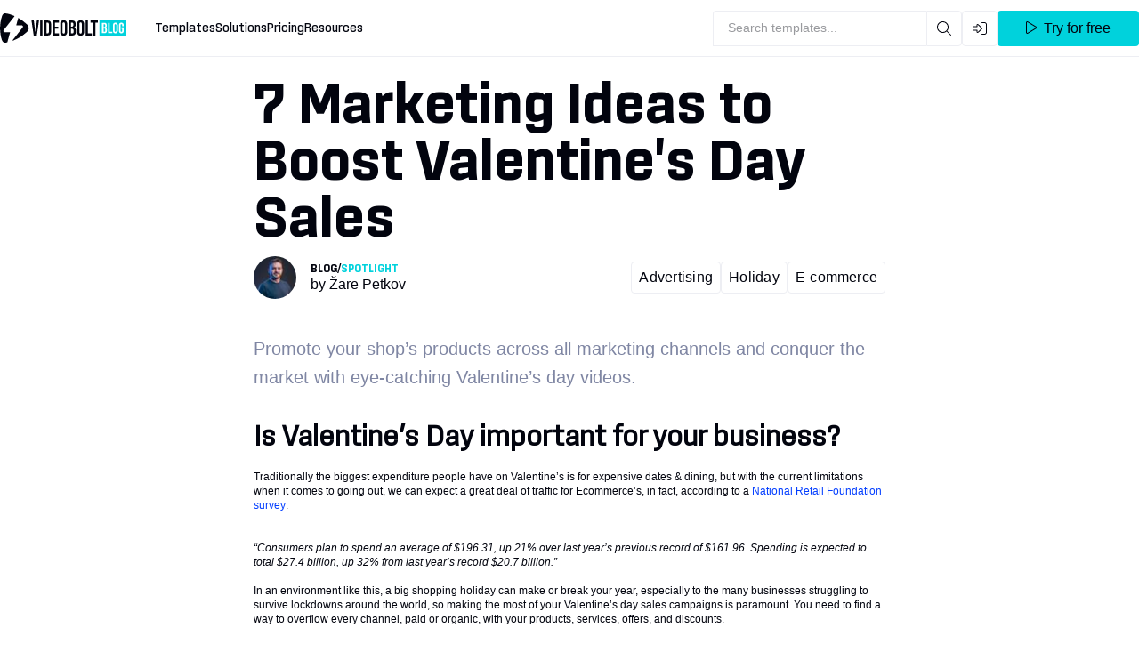

--- FILE ---
content_type: text/html; charset=utf-8
request_url: https://blog.videobolt.net/post/marketing-ideas-to-boost-valentines-day-sales
body_size: 83653
content:
<!DOCTYPE html><html lang="en" class="fontawesome-i2svg-active fontawesome-i2svg-complete"><head><meta http-equiv="content-type" content="text/html; charset=utf-8"><meta name="viewport" content="width=device-width,height=device-height,initial-scale=1,maximum-scale=5,minimum-scale=1"><meta http-equiv="Content-Security-Policy" content="default-src blob: *; script-src * 'unsafe-eval' 'unsafe-inline'; connect-src self data: blob: *; img-src self data: blob: *; style-src * 'unsafe-inline' ; media-src self data: blob: *; object-src 'self' blob ; worker-src 'self' data: blob: "><style type="text/css">:host,:root{--fa-font-solid:normal 900 1em/1 "Font Awesome 6 Solid";--fa-font-regular:normal 400 1em/1 "Font Awesome 6 Regular";--fa-font-light:normal 300 1em/1 "Font Awesome 6 Light";--fa-font-thin:normal 100 1em/1 "Font Awesome 6 Thin";--fa-font-duotone:normal 900 1em/1 "Font Awesome 6 Duotone";--fa-font-sharp-solid:normal 900 1em/1 "Font Awesome 6 Sharp";--fa-font-sharp-regular:normal 400 1em/1 "Font Awesome 6 Sharp";--fa-font-sharp-light:normal 300 1em/1 "Font Awesome 6 Sharp";--fa-font-sharp-thin:normal 100 1em/1 "Font Awesome 6 Sharp";--fa-font-brands:normal 400 1em/1 "Font Awesome 6 Brands"}svg:not(:host).svg-inline--fa,svg:not(:root).svg-inline--fa{overflow:visible;box-sizing:content-box}.svg-inline--fa{display:var(--fa-display,inline-block);height:1em;overflow:visible;vertical-align:-.125em}.svg-inline--fa.fa-2xs{vertical-align:.1em}.svg-inline--fa.fa-xs{vertical-align:0}.svg-inline--fa.fa-sm{vertical-align:-.0714285705em}.svg-inline--fa.fa-lg{vertical-align:-.2em}.svg-inline--fa.fa-xl{vertical-align:-.25em}.svg-inline--fa.fa-2xl{vertical-align:-.3125em}.svg-inline--fa.fa-pull-left{margin-right:var(--fa-pull-margin,.3em);width:auto}.svg-inline--fa.fa-pull-right{margin-left:var(--fa-pull-margin,.3em);width:auto}.svg-inline--fa.fa-li{width:var(--fa-li-width,2em);top:.25em}.svg-inline--fa.fa-fw{width:var(--fa-fw-width,1.25em)}.fa-layers svg.svg-inline--fa{bottom:0;left:0;margin:auto;position:absolute;right:0;top:0}.fa-layers-counter,.fa-layers-text{display:inline-block;position:absolute;text-align:center}.fa-layers{display:inline-block;height:1em;position:relative;text-align:center;vertical-align:-.125em;width:1em}.fa-layers svg.svg-inline--fa{-webkit-transform-origin:center center;transform-origin:center center}.fa-layers-text{left:50%;top:50%;-webkit-transform:translate(-50%,-50%);transform:translate(-50%,-50%);-webkit-transform-origin:center center;transform-origin:center center}.fa-layers-counter{background-color:var(--fa-counter-background-color,#ff253a);border-radius:var(--fa-counter-border-radius,1em);box-sizing:border-box;color:var(--fa-inverse,#fff);line-height:var(--fa-counter-line-height,1);max-width:var(--fa-counter-max-width,5em);min-width:var(--fa-counter-min-width,1.5em);overflow:hidden;padding:var(--fa-counter-padding,.25em .5em);right:var(--fa-right,0);text-overflow:ellipsis;top:var(--fa-top,0);-webkit-transform:scale(var(--fa-counter-scale,.25));transform:scale(var(--fa-counter-scale,.25));-webkit-transform-origin:top right;transform-origin:top right}.fa-layers-bottom-right{bottom:var(--fa-bottom,0);right:var(--fa-right,0);top:auto;-webkit-transform:scale(var(--fa-layers-scale,.25));transform:scale(var(--fa-layers-scale,.25));-webkit-transform-origin:bottom right;transform-origin:bottom right}.fa-layers-bottom-left{bottom:var(--fa-bottom,0);left:var(--fa-left,0);right:auto;top:auto;-webkit-transform:scale(var(--fa-layers-scale,.25));transform:scale(var(--fa-layers-scale,.25));-webkit-transform-origin:bottom left;transform-origin:bottom left}.fa-layers-top-right{top:var(--fa-top,0);right:var(--fa-right,0);-webkit-transform:scale(var(--fa-layers-scale,.25));transform:scale(var(--fa-layers-scale,.25));-webkit-transform-origin:top right;transform-origin:top right}.fa-layers-top-left{left:var(--fa-left,0);right:auto;top:var(--fa-top,0);-webkit-transform:scale(var(--fa-layers-scale,.25));transform:scale(var(--fa-layers-scale,.25));-webkit-transform-origin:top left;transform-origin:top left}.fa-1x{font-size:1em}.fa-2x{font-size:2em}.fa-3x{font-size:3em}.fa-4x{font-size:4em}.fa-5x{font-size:5em}.fa-6x{font-size:6em}.fa-7x{font-size:7em}.fa-8x{font-size:8em}.fa-9x{font-size:9em}.fa-10x{font-size:10em}.fa-2xs{font-size:.625em;line-height:.1em;vertical-align:.225em}.fa-xs{font-size:.75em;line-height:.0833333337em;vertical-align:.125em}.fa-sm{font-size:.875em;line-height:.0714285718em;vertical-align:.0535714295em}.fa-lg{font-size:1.25em;line-height:.05em;vertical-align:-.075em}.fa-xl{font-size:1.5em;line-height:.0416666682em;vertical-align:-.125em}.fa-2xl{font-size:2em;line-height:.03125em;vertical-align:-.1875em}.fa-fw{text-align:center;width:1.25em}.fa-ul{list-style-type:none;margin-left:var(--fa-li-margin,2.5em);padding-left:0}.fa-ul>li{position:relative}.fa-li{left:calc(var(--fa-li-width,2em) * -1);position:absolute;text-align:center;width:var(--fa-li-width,2em);line-height:inherit}.fa-border{border-color:var(--fa-border-color,#eee);border-radius:var(--fa-border-radius,.1em);border-style:var(--fa-border-style,solid);border-width:var(--fa-border-width,.08em);padding:var(--fa-border-padding,.2em .25em .15em)}.fa-pull-left{float:left;margin-right:var(--fa-pull-margin,.3em)}.fa-pull-right{float:right;margin-left:var(--fa-pull-margin,.3em)}.fa-beat{-webkit-animation-name:fa-beat;animation-name:fa-beat;-webkit-animation-delay:var(--fa-animation-delay,0s);animation-delay:var(--fa-animation-delay,0s);-webkit-animation-direction:var(--fa-animation-direction,normal);animation-direction:var(--fa-animation-direction,normal);-webkit-animation-duration:var(--fa-animation-duration,1s);animation-duration:var(--fa-animation-duration,1s);-webkit-animation-iteration-count:var(--fa-animation-iteration-count,infinite);animation-iteration-count:var(--fa-animation-iteration-count,infinite);-webkit-animation-timing-function:var(--fa-animation-timing,ease-in-out);animation-timing-function:var(--fa-animation-timing,ease-in-out)}.fa-bounce{-webkit-animation-name:fa-bounce;animation-name:fa-bounce;-webkit-animation-delay:var(--fa-animation-delay,0s);animation-delay:var(--fa-animation-delay,0s);-webkit-animation-direction:var(--fa-animation-direction,normal);animation-direction:var(--fa-animation-direction,normal);-webkit-animation-duration:var(--fa-animation-duration,1s);animation-duration:var(--fa-animation-duration,1s);-webkit-animation-iteration-count:var(--fa-animation-iteration-count,infinite);animation-iteration-count:var(--fa-animation-iteration-count,infinite);-webkit-animation-timing-function:var(--fa-animation-timing,cubic-bezier(.28,.84,.42,1));animation-timing-function:var(--fa-animation-timing,cubic-bezier(.28,.84,.42,1))}.fa-fade{-webkit-animation-name:fa-fade;animation-name:fa-fade;-webkit-animation-delay:var(--fa-animation-delay,0s);animation-delay:var(--fa-animation-delay,0s);-webkit-animation-direction:var(--fa-animation-direction,normal);animation-direction:var(--fa-animation-direction,normal);-webkit-animation-duration:var(--fa-animation-duration,1s);animation-duration:var(--fa-animation-duration,1s);-webkit-animation-iteration-count:var(--fa-animation-iteration-count,infinite);animation-iteration-count:var(--fa-animation-iteration-count,infinite);-webkit-animation-timing-function:var(--fa-animation-timing,cubic-bezier(.4,0,.6,1));animation-timing-function:var(--fa-animation-timing,cubic-bezier(.4,0,.6,1))}.fa-beat-fade{-webkit-animation-name:fa-beat-fade;animation-name:fa-beat-fade;-webkit-animation-delay:var(--fa-animation-delay,0s);animation-delay:var(--fa-animation-delay,0s);-webkit-animation-direction:var(--fa-animation-direction,normal);animation-direction:var(--fa-animation-direction,normal);-webkit-animation-duration:var(--fa-animation-duration,1s);animation-duration:var(--fa-animation-duration,1s);-webkit-animation-iteration-count:var(--fa-animation-iteration-count,infinite);animation-iteration-count:var(--fa-animation-iteration-count,infinite);-webkit-animation-timing-function:var(--fa-animation-timing,cubic-bezier(.4,0,.6,1));animation-timing-function:var(--fa-animation-timing,cubic-bezier(.4,0,.6,1))}.fa-flip{-webkit-animation-name:fa-flip;animation-name:fa-flip;-webkit-animation-delay:var(--fa-animation-delay,0s);animation-delay:var(--fa-animation-delay,0s);-webkit-animation-direction:var(--fa-animation-direction,normal);animation-direction:var(--fa-animation-direction,normal);-webkit-animation-duration:var(--fa-animation-duration,1s);animation-duration:var(--fa-animation-duration,1s);-webkit-animation-iteration-count:var(--fa-animation-iteration-count,infinite);animation-iteration-count:var(--fa-animation-iteration-count,infinite);-webkit-animation-timing-function:var(--fa-animation-timing,ease-in-out);animation-timing-function:var(--fa-animation-timing,ease-in-out)}.fa-shake{-webkit-animation-name:fa-shake;animation-name:fa-shake;-webkit-animation-delay:var(--fa-animation-delay,0s);animation-delay:var(--fa-animation-delay,0s);-webkit-animation-direction:var(--fa-animation-direction,normal);animation-direction:var(--fa-animation-direction,normal);-webkit-animation-duration:var(--fa-animation-duration,1s);animation-duration:var(--fa-animation-duration,1s);-webkit-animation-iteration-count:var(--fa-animation-iteration-count,infinite);animation-iteration-count:var(--fa-animation-iteration-count,infinite);-webkit-animation-timing-function:var(--fa-animation-timing,linear);animation-timing-function:var(--fa-animation-timing,linear)}.fa-spin{-webkit-animation-name:fa-spin;animation-name:fa-spin;-webkit-animation-delay:var(--fa-animation-delay,0s);animation-delay:var(--fa-animation-delay,0s);-webkit-animation-direction:var(--fa-animation-direction,normal);animation-direction:var(--fa-animation-direction,normal);-webkit-animation-duration:var(--fa-animation-duration,2s);animation-duration:var(--fa-animation-duration,2s);-webkit-animation-iteration-count:var(--fa-animation-iteration-count,infinite);animation-iteration-count:var(--fa-animation-iteration-count,infinite);-webkit-animation-timing-function:var(--fa-animation-timing,linear);animation-timing-function:var(--fa-animation-timing,linear)}.fa-spin-reverse{--fa-animation-direction:reverse}.fa-pulse,.fa-spin-pulse{-webkit-animation-name:fa-spin;animation-name:fa-spin;-webkit-animation-direction:var(--fa-animation-direction,normal);animation-direction:var(--fa-animation-direction,normal);-webkit-animation-duration:var(--fa-animation-duration,1s);animation-duration:var(--fa-animation-duration,1s);-webkit-animation-iteration-count:var(--fa-animation-iteration-count,infinite);animation-iteration-count:var(--fa-animation-iteration-count,infinite);-webkit-animation-timing-function:var(--fa-animation-timing,steps(8));animation-timing-function:var(--fa-animation-timing,steps(8))}@media (prefers-reduced-motion:reduce){.fa-beat,.fa-beat-fade,.fa-bounce,.fa-fade,.fa-flip,.fa-pulse,.fa-shake,.fa-spin,.fa-spin-pulse{-webkit-animation-delay:-1ms;animation-delay:-1ms;-webkit-animation-duration:1ms;animation-duration:1ms;-webkit-animation-iteration-count:1;animation-iteration-count:1;-webkit-transition-delay:0s;transition-delay:0s;-webkit-transition-duration:0s;transition-duration:0s}}@-webkit-keyframes fa-beat{0%,90%{-webkit-transform:scale(1);transform:scale(1)}45%{-webkit-transform:scale(var(--fa-beat-scale,1.25));transform:scale(var(--fa-beat-scale,1.25))}}@keyframes fa-beat{0%,90%{-webkit-transform:scale(1);transform:scale(1)}45%{-webkit-transform:scale(var(--fa-beat-scale,1.25));transform:scale(var(--fa-beat-scale,1.25))}}@-webkit-keyframes fa-bounce{0%{-webkit-transform:scale(1,1) translateY(0);transform:scale(1,1) translateY(0)}10%{-webkit-transform:scale(var(--fa-bounce-start-scale-x,1.1),var(--fa-bounce-start-scale-y,.9)) translateY(0);transform:scale(var(--fa-bounce-start-scale-x,1.1),var(--fa-bounce-start-scale-y,.9)) translateY(0)}30%{-webkit-transform:scale(var(--fa-bounce-jump-scale-x,.9),var(--fa-bounce-jump-scale-y,1.1)) translateY(var(--fa-bounce-height,-.5em));transform:scale(var(--fa-bounce-jump-scale-x,.9),var(--fa-bounce-jump-scale-y,1.1)) translateY(var(--fa-bounce-height,-.5em))}50%{-webkit-transform:scale(var(--fa-bounce-land-scale-x,1.05),var(--fa-bounce-land-scale-y,.95)) translateY(0);transform:scale(var(--fa-bounce-land-scale-x,1.05),var(--fa-bounce-land-scale-y,.95)) translateY(0)}57%{-webkit-transform:scale(1,1) translateY(var(--fa-bounce-rebound,-.125em));transform:scale(1,1) translateY(var(--fa-bounce-rebound,-.125em))}64%{-webkit-transform:scale(1,1) translateY(0);transform:scale(1,1) translateY(0)}100%{-webkit-transform:scale(1,1) translateY(0);transform:scale(1,1) translateY(0)}}@keyframes fa-bounce{0%{-webkit-transform:scale(1,1) translateY(0);transform:scale(1,1) translateY(0)}10%{-webkit-transform:scale(var(--fa-bounce-start-scale-x,1.1),var(--fa-bounce-start-scale-y,.9)) translateY(0);transform:scale(var(--fa-bounce-start-scale-x,1.1),var(--fa-bounce-start-scale-y,.9)) translateY(0)}30%{-webkit-transform:scale(var(--fa-bounce-jump-scale-x,.9),var(--fa-bounce-jump-scale-y,1.1)) translateY(var(--fa-bounce-height,-.5em));transform:scale(var(--fa-bounce-jump-scale-x,.9),var(--fa-bounce-jump-scale-y,1.1)) translateY(var(--fa-bounce-height,-.5em))}50%{-webkit-transform:scale(var(--fa-bounce-land-scale-x,1.05),var(--fa-bounce-land-scale-y,.95)) translateY(0);transform:scale(var(--fa-bounce-land-scale-x,1.05),var(--fa-bounce-land-scale-y,.95)) translateY(0)}57%{-webkit-transform:scale(1,1) translateY(var(--fa-bounce-rebound,-.125em));transform:scale(1,1) translateY(var(--fa-bounce-rebound,-.125em))}64%{-webkit-transform:scale(1,1) translateY(0);transform:scale(1,1) translateY(0)}100%{-webkit-transform:scale(1,1) translateY(0);transform:scale(1,1) translateY(0)}}@-webkit-keyframes fa-fade{50%{opacity:var(--fa-fade-opacity,.4)}}@keyframes fa-fade{50%{opacity:var(--fa-fade-opacity,.4)}}@-webkit-keyframes fa-beat-fade{0%,100%{opacity:var(--fa-beat-fade-opacity,.4);-webkit-transform:scale(1);transform:scale(1)}50%{opacity:1;-webkit-transform:scale(var(--fa-beat-fade-scale,1.125));transform:scale(var(--fa-beat-fade-scale,1.125))}}@keyframes fa-beat-fade{0%,100%{opacity:var(--fa-beat-fade-opacity,.4);-webkit-transform:scale(1);transform:scale(1)}50%{opacity:1;-webkit-transform:scale(var(--fa-beat-fade-scale,1.125));transform:scale(var(--fa-beat-fade-scale,1.125))}}@-webkit-keyframes fa-flip{50%{-webkit-transform:rotate3d(var(--fa-flip-x,0),var(--fa-flip-y,1),var(--fa-flip-z,0),var(--fa-flip-angle,-180deg));transform:rotate3d(var(--fa-flip-x,0),var(--fa-flip-y,1),var(--fa-flip-z,0),var(--fa-flip-angle,-180deg))}}@keyframes fa-flip{50%{-webkit-transform:rotate3d(var(--fa-flip-x,0),var(--fa-flip-y,1),var(--fa-flip-z,0),var(--fa-flip-angle,-180deg));transform:rotate3d(var(--fa-flip-x,0),var(--fa-flip-y,1),var(--fa-flip-z,0),var(--fa-flip-angle,-180deg))}}@-webkit-keyframes fa-shake{0%{-webkit-transform:rotate(-15deg);transform:rotate(-15deg)}4%{-webkit-transform:rotate(15deg);transform:rotate(15deg)}24%,8%{-webkit-transform:rotate(-18deg);transform:rotate(-18deg)}12%,28%{-webkit-transform:rotate(18deg);transform:rotate(18deg)}16%{-webkit-transform:rotate(-22deg);transform:rotate(-22deg)}20%{-webkit-transform:rotate(22deg);transform:rotate(22deg)}32%{-webkit-transform:rotate(-12deg);transform:rotate(-12deg)}36%{-webkit-transform:rotate(12deg);transform:rotate(12deg)}100%,40%{-webkit-transform:rotate(0);transform:rotate(0)}}@keyframes fa-shake{0%{-webkit-transform:rotate(-15deg);transform:rotate(-15deg)}4%{-webkit-transform:rotate(15deg);transform:rotate(15deg)}24%,8%{-webkit-transform:rotate(-18deg);transform:rotate(-18deg)}12%,28%{-webkit-transform:rotate(18deg);transform:rotate(18deg)}16%{-webkit-transform:rotate(-22deg);transform:rotate(-22deg)}20%{-webkit-transform:rotate(22deg);transform:rotate(22deg)}32%{-webkit-transform:rotate(-12deg);transform:rotate(-12deg)}36%{-webkit-transform:rotate(12deg);transform:rotate(12deg)}100%,40%{-webkit-transform:rotate(0);transform:rotate(0)}}@-webkit-keyframes fa-spin{0%{-webkit-transform:rotate(0);transform:rotate(0)}100%{-webkit-transform:rotate(360deg);transform:rotate(360deg)}}@keyframes fa-spin{0%{-webkit-transform:rotate(0);transform:rotate(0)}100%{-webkit-transform:rotate(360deg);transform:rotate(360deg)}}.fa-rotate-90{-webkit-transform:rotate(90deg);transform:rotate(90deg)}.fa-rotate-180{-webkit-transform:rotate(180deg);transform:rotate(180deg)}.fa-rotate-270{-webkit-transform:rotate(270deg);transform:rotate(270deg)}.fa-flip-horizontal{-webkit-transform:scale(-1,1);transform:scale(-1,1)}.fa-flip-vertical{-webkit-transform:scale(1,-1);transform:scale(1,-1)}.fa-flip-both,.fa-flip-horizontal.fa-flip-vertical{-webkit-transform:scale(-1,-1);transform:scale(-1,-1)}.fa-rotate-by{-webkit-transform:rotate(var(--fa-rotate-angle,none));transform:rotate(var(--fa-rotate-angle,none))}.fa-stack{display:inline-block;vertical-align:middle;height:2em;position:relative;width:2.5em}.fa-stack-1x,.fa-stack-2x{bottom:0;left:0;margin:auto;position:absolute;right:0;top:0;z-index:var(--fa-stack-z-index,auto)}.svg-inline--fa.fa-stack-1x{height:1em;width:1.25em}.svg-inline--fa.fa-stack-2x{height:2em;width:2.5em}.fa-inverse{color:var(--fa-inverse,#fff)}.fa-sr-only,.sr-only{position:absolute;width:1px;height:1px;padding:0;margin:-1px;overflow:hidden;clip:rect(0,0,0,0);white-space:nowrap;border-width:0}.fa-sr-only-focusable:not(:focus),.sr-only-focusable:not(:focus){position:absolute;width:1px;height:1px;padding:0;margin:-1px;overflow:hidden;clip:rect(0,0,0,0);white-space:nowrap;border-width:0}.svg-inline--fa .fa-primary{fill:var(--fa-primary-color,currentColor);opacity:var(--fa-primary-opacity,1)}.svg-inline--fa .fa-secondary{fill:var(--fa-secondary-color,currentColor);opacity:var(--fa-secondary-opacity,.4)}.svg-inline--fa.fa-swap-opacity .fa-primary{opacity:var(--fa-secondary-opacity,.4)}.svg-inline--fa.fa-swap-opacity .fa-secondary{opacity:var(--fa-primary-opacity,1)}.svg-inline--fa mask .fa-primary,.svg-inline--fa mask .fa-secondary{fill:#000}.fa-duotone.fa-inverse,.fad.fa-inverse{color:var(--fa-inverse,#fff)}</style><link rel="icon" type="image/png" href="/public/favicon-dark.png?v=02602f5d8b8873889fae8d7b8179ac27" media="(prefers-color-scheme: light)"><link rel="icon" type="image/png" href="/public/favicon-light.png?v=251f6ac2514cad3395f23359bb0724ed" media="(prefers-color-scheme: dark)"><link rel="apple-touch-icon" sizes="57x57" href="/public/favicon/apple-touch-icon-57x57.png?v=12833ff0a0e8fe9cd89f5bc359d673d0"><link rel="apple-touch-icon" sizes="114x114" href="/public/favicon/apple-touch-icon-114x114.png?v=b51f5690a781641a2ef882bea5641574"><link rel="apple-touch-icon" sizes="72x72" href="/public/favicon/apple-touch-icon-72x72.png?v=d7516b2abc3825b9a3e856f3d17d090e"><link rel="apple-touch-icon" sizes="144x144" href="/public/favicon/apple-touch-icon-144x144.png?v=8c2239eeec8a65b2fcc4000b25cd16cb"><link rel="apple-touch-icon" sizes="60x60" href="/public/favicon/apple-touch-icon-60x60.png?v=ed8c6fc38fdd14c34ddcc4c3721ada84"><link rel="apple-touch-icon" sizes="120x120" href="/public/favicon/apple-touch-icon-120x120.png?v=52ae9fe24de40d9e0d671db2abecd227"><link rel="apple-touch-icon" sizes="76x76" href="/public/favicon/apple-touch-icon-76x76.png?v=2a952b80e2ea77a156d5be4e9816de69"><link rel="apple-touch-icon" sizes="152x152" href="/public/favicon/apple-touch-icon-152x152.png?v=6cb5c1c390da492a0b7433bf560f8d6d"><link rel="apple-touch-icon" sizes="180x180" href="/public/favicon/apple-touch-icon-180x180.png?v=6c8efb4f4485e059c12d5573892a61bc"><meta name="referrer" content="unsafe-url"><title>7 Marketing Ideas to Boost Valentine's Day Sales</title><style>			@font-face {				font-family: Sinter Regular;				src: local('Sinter Regular'), local('Sinter-Regular'), url('/public/fonts/sinter-regular.woff2?v=0132a57a02d867529ba47373d8d38ae8') format('woff2'), url('/public/fonts/sinter-regular.woff?v=9042226a8fe31c7de1460316f57c1fa5') format('woff');				font-display: swap;			}		</style><link rel="preload" as="font" crossorigin="anonymous" href="/public/fonts/sinter-regular.woff2?v=0132a57a02d867529ba47373d8d38ae8"><style>			@font-face {				font-family: Sinter Light;				src: local('Sinter Light'), local('Sinter-Light'), url('/public/fonts/sinter-light.woff2?v=20b8ca1d2c1dcc7fb98f3a33771bc2f5') format('woff2'), url('/public/fonts/sinter-light.woff?v=a1c3b8523d3ca47335d798e4d759b118') format('woff');				font-display: swap;			}		</style><link rel="preload" as="font" crossorigin="anonymous" href="/public/fonts/sinter-light.woff2?v=20b8ca1d2c1dcc7fb98f3a33771bc2f5"><style>			@font-face {				font-family: Sinter Bold;				src: local('Sinter Bold'), local('Sinter-Bold'), url('/public/fonts/sinter-bold.woff2?v=7f35659769dfb03b157ae9b2d00f76fe') format('woff2'), url('/public/fonts/sinter-bold.woff?v=9e6c626dc58c76f09785004fa8a04b29') format('woff');				font-display: swap;			}		</style><link rel="preload" as="font" crossorigin="anonymous" href="/public/fonts/sinter-bold.woff2?v=7f35659769dfb03b157ae9b2d00f76fe"><style>			@font-face {				font-family: Sinter Medium;				src: local('Sinter Medium'), local('Sinter-Medium'), url('/public/fonts/sinter-medium.woff2?v=99f047be5cb9bc655bda77f297c77301') format('woff2'), url('/public/fonts/sinter-medium.woff?v=838d923f48f985eb85fa70cbd7fa6c17') format('woff');				font-display: swap;			}		</style><link rel="preload" as="font" crossorigin="anonymous" href="/public/fonts/sinter-medium.woff2?v=99f047be5cb9bc655bda77f297c77301"><style>			@font-face {				font-family: Sinter Black;				src: local('Sinter Black'), local('Sinter-Black'), url('/public/fonts/sinter-black.woff2?v=b1d1468c4e4f4a70acc95535119096db') format('woff2'), url('/public/fonts/sinter-black.woff?v=09373b524e1728f1d2f1126dafd532ae') format('woff');				font-display: swap;			}		</style><link rel="preload" as="font" crossorigin="anonymous" href="/public/fonts/sinter-black.woff2?v=b1d1468c4e4f4a70acc95535119096db"><style id="_main_style">:root{--black:#02040E;--blue:#033EFF;--green:#00C415;--yellow:#FFA40D;--red:#EC001A;--pink:#EC00C2;--teal:#00D2DC;--white:#FFFFFF;--foreground-color:#FAFBFC;--foreground-border-color:#7F86A3;--background-color:#FFFFFF;--background-border-color:#EDEEF3;--background-text-color:#FAFBFC;--background-hover-color:hsl(0, 0%, 105%);--header-background-color:#FFFFFF;--text-color:#02040E;--paragraph-color:#2A314F;--button-background-color:#00D2DC;--button-border-radius:4px;--button-text-color:#02040E;--player-main-color:#00D2DC;--player-overlay-color:rgba(2, 4, 14, 0.5);--player-dark-overlay-color:rgba(0, 0, 0, 0.75);--player-dark-hover-overlay-color:rgba(255, 255, 255, 0.25);--player-text-color:white;--soft-shadow:0px 0px 64px rgba(42, 49, 79, 0.08);--text-shadow:1px 1px 0px rgba(0, 0, 0, 0.5);--input-background-color:#FFFFFF;--input-border-color:#DDDFE8;--link-color:#033EFF;--link-hover-color:#00D2DC;--page-max-width:1440px;--facebook-color:#3b5998;--youtube-color:#ff0000;--twitter-color:#030303;--linkedin-color:#0077b5;--instagram-color:#c13584;--soundcloud-color:#ff8800;--google-color:#FFFFFF;--epidemic-color:#000000;--epidemic-alt-color:#009DE0;--discord-blurple-color:#5865F2;--discord-black-color:#000000;--success-color:#95d315;--warning-color:#f9a06e;--error-color:#ff4a4e;--lite-unlimited:#00C415;--pro-unlimited:#EC00C2;--business-unlimited:#FFA40D;--golden-ratio-small:38.2%;--golden-ratio-big:61.8%;--golden-ratio-small-vh:38.2vh;--golden-ratio-big-vh:61.8vh;--tooltip-background:#FFFFFF;--tooltip-border-radius:4px;--tooltip-arrow-size:6px;--tooltip-text-color:#02040E;--tooltip-arrow-color:transparent;--tooltip-border-color:#EDEEF3;--overlay-color:rgba(255, 255, 255, 0.8);--dialog-blur:32px;--skeleton-color-left:rgb(229.5, 229.5, 229.5);--skeleton-color-right:#cccccc;--editor-header-height:100px;--editor-header-mobile-height:60px;--editor-sidebar-width:60px;--editor-sidebar-mobile-height:60px;--editor-background-color:#FFFFFF;--editor-workarea-background-color:#FAFBFC;--editor-background-border-color:#EDEEF3;--editor-shadow:0px 40px 24px rgba(42, 49, 79, 0.08);--editor-folder-color:#02040E;--transparentize__0_05__yellow:rgba(255,164,13,0.05);--darken__20__blue:rgba(0,37,156,1);--transparentize__0_8__teal:rgba(0,210,220,0.8);--transparentize__0_3__teal:rgba(0,210,220,0.3);--transparentize__0_1__teal:rgba(0,210,220,0.1);--transparentize__0_4__teal:rgba(0,210,220,0.4);--transparentize__0_05__link-color:rgba(3,62,255,0.05);--transparentize__0_05__red:rgba(236,0,26,0.05);--transparentize__0_05__green:rgba(0,196,21,0.05);--transparentize__0_75__link-color:rgba(3,62,255,0.75);--transparentize__0_025__text-color:rgba(2,4,14,0.025);--transparentize__0__background-color:rgba(255,255,255,0);--darken__10__red:rgba(185,0,20,1);--lighten__6__blue:rgba(34,85,255,1);--darken__6__blue:rgba(0,53,227,1);--lighten__6__red:rgba(255,12,38,1);--darken__6__red:rgba(205,0,23,1);--lighten__10__button-background-color:rgba(16,244,255,1);--darken__10__button-background-color:rgba(0,161,169,1);--darken__20__yellow:rgba(166,104,0,1);--darken__5__button-background-color:rgba(0,186,195,1);--lighten__15__yellow:rgba(255,193,90,1);--lighten__10__error-color:rgba(255,125,128,1);--darken__10__error-color:rgba(255,23,28,1);--lighten__10__facebook-color:rgba(76,112,186,1);--darken__10__facebook-color:rgba(45,67,115,1);--lighten__10__google-color:rgba(255,255,255,1);--darken__10__google-color:rgba(230,230,230,1);--lighten__10__twitter-color:rgba(29,29,29,1);--darken__10__twitter-color:rgba(0,0,0,1);--lighten__10__youtube-color:rgba(255,51,51,1);--darken__10__youtube-color:rgba(204,0,0,1);--lighten__10__soundcloud-color:rgba(255,160,51,1);--darken__10__soundcloud-color:rgba(204,109,0,1);--lighten__10__epidemic-color:rgba(26,26,26,1);--darken__10__epidemic-color:rgba(0,0,0,1);--lighten__10__epidemic-alt-color:rgba(20,185,255,1);--darken__10__epidemic-alt-color:rgba(0,121,173,1);--lighten__10__discord-blurple-color:rgba(135,145,246,1);--darken__10__discord-blurple-color:rgba(41,57,238,1);--lighten__10__instagram-color:rgba(209,88,156,1);--darken__10__instagram-color:rgba(153,42,105,1);--lighten__10__linkedin-color:rgba(0,153,232,1);--darken__10__linkedin-color:rgba(0,85,130,1);--transparentize__0_1__link-hover-color:rgba(0,210,220,0.1);--darken__4__background-color:rgba(245,245,245,1);--lighten__5__background-border-color:rgba(252,252,253,1);--darken__15__blue:rgba(0,42,181,1);--darken__15__red:rgba(160,0,18,1);--transparentize__0_75__background-color:rgba(255,255,255,0.75);--transparentize__0_25__teal:rgba(0,210,220,0.25);--transparentize__0_25__yellow:rgba(255,164,13,0.25);--transparentize__0_5__yellow:rgba(255,164,13,0.5);}</style><meta name="twitter:site" content="@videoboltnet"><meta name="twitter:creator" content="@videoboltnet"><script type="application/ld+json" id="_GOOGLE_ORGANIZATION">{"@context":"https://schema.org","@type":"Organization","name":"Videobolt.net","url":"https://videobolt.net/","logo":"https://videobolt.net/public/logo-white.svg","sameAs":["https://www.facebook.com/videoboltnet/","https://instagram.com/videoboltnet","https://twitter.com/videoboltnet","https://www.linkedin.com/company/10937400","https://www.youtube.com/channel/UCC9JrEdn7H_bMABaj5gCkEQ"]}</script><meta name="twitter:card" content="summary_large_image"><meta property="og:type" content="website"><meta name="title" content="7 Marketing Ideas to Boost Valentine's Day Sales"><meta name="twitter:title" content="7 Marketing Ideas to Boost Valentine's Day Sales"><meta itemprop="name" content="7 Marketing Ideas to Boost Valentine's Day Sales"><meta property="og:title" content="7 Marketing Ideas to Boost Valentine's Day Sales"><meta property="og:site_name" content="7 Marketing Ideas to Boost Valentine's Day Sales"><meta name="description" content="Promote your shop’s products across all marketing channels and conquer the market with eye-catching Valentine’s day videos."><meta name="twitter:description" content="Promote your shop’s products across all marketing channels and conquer the market with eye-catching Valentine’s day videos."><meta itemprop="description" content="Promote your shop’s products across all marketing channels and conquer the market with eye-catching Valentine’s day videos."><meta property="og:description" content="Promote your shop’s products across all marketing channels and conquer the market with eye-catching Valentine’s day videos."><meta name="image" content="https://api.videobolt.net/v2/assets/1792722/img?screenType=none&amp;noRedirect=true&amp;key=jnqmhwglhw"><meta name="twitter:image" content="https://api.videobolt.net/v2/assets/1792722/img?screenType=none&amp;noRedirect=true&amp;key=jnqmhwglhw"><meta itemprop="image" content="https://api.videobolt.net/v2/assets/1792722/img?screenType=none&amp;noRedirect=true&amp;key=jnqmhwglhw"><meta property="og:image" content="https://api.videobolt.net/v2/assets/1792722/img?screenType=none&amp;noRedirect=true&amp;key=jnqmhwglhw"><meta property="og:url" content="https://blog.videobolt.net/post/marketing-ideas-to-boost-valentines-day-sales"><link rel="canonical" href="https://blog.videobolt.net/post/marketing-ideas-to-boost-valentines-day-sales" content="https://blog.videobolt.net/post/marketing-ideas-to-boost-valentines-day-sales"><meta property="fb:app_id" content="627172060815139"><script type="application/ld+json" id="_GOOGLE_ARTICLE">{"@context":"https://schema.org/","@type":"BlogPosting","name":"7 Marketing Ideas to Boost Valentine's Day Sales","image":"https://api.videobolt.net/v2/assets/1792722/img?screenType=none&noRedirect=true&key=jnqmhwglhw","headline":"Promote your shop’s products across all marketing channels and conquer the market with eye-catching Valentine’s day videos.","dateModified":"2021-10-06T15:35:35.009Z","datePublished":"2021-02-04T12:00:00.000Z","author":{"@type":"Person","name":"Žare Petkov","url":"https://blog.videobolt.net/posts/zare-petkov"},"publisher":{"@type":"Organization","legalName":"Videobolt.net","logo":{"@type":"ImageObject","url":"https://blog.videobolt.net/public/videobolt-blog-original.png","height":"60px","width":"210px","name":"Videobolt logo"},"name":"Videobolt.net"},"mainEntityOfPage":"https://blog.videobolt.net/post/marketing-ideas-to-boost-valentines-day-sales"}</script></head><body class="_light body-top active-page-blogpage"><style type="text/css" id="CRITICAL_STYLE">@-webkit-keyframes SkeletonAnimation{0%{background-position:0 50%}100%{background-position:-200% 50%}}@-moz-keyframes SkeletonAnimation{0%{background-position:0 50%}100%{background-position:-200% 50%}}@-ms-keyframes SkeletonAnimation{0%{background-position:0 50%}100%{background-position:-200% 50%}}@-o-keyframes SkeletonAnimation{0%{background-position:0 50%}100%{background-position:-200% 50%}}@keyframes SkeletonAnimation{0%{background-position:0 50%}100%{background-position:-200% 50%}}@keyframes pulse-ring{0%{transform:scale(.33);opacity:.05}100%,50%{opacity:0}}@keyframes pulse-dot{0%{transform:scale(.8)}50%{transform:scale(1)}100%{transform:scale(.8)}}*,::after,::before{box-sizing:border-box;margin:0;padding:0;border:0;outline:0;font-size:100%;vertical-align:baseline;background:0 0;-webkit-font-smoothing:antialiased;-moz-osx-font-smoothing:grayscale}html{line-sizing:normal}body{margin:0;font-family:-apple-system,BlinkMacSystemFont,"Segoe UI",Roboto,Ubuntu,"Helvetica Neue",Arial,sans-serif;color:var(--text-color);font-size:16px;opacity:1}@keyframes animateBody{0%{opacity:0}100%{opacity:1}}a:link,a:visited{transition:color .15s cubic-bezier(.42,0,0,1);color:var(--text-color);font-style:none;text-decoration:none}a:hover{color:var(--link-hover-color);cursor:pointer}a:active{color:var(--link-color);font-style:none;text-decoration:none}pre{white-space:pre-wrap}hr{border-style:solid;border-width:1px 0 0;color:inherit;height:0;overflow:visible}audio,canvas,embed,iframe,img,object,svg,video{display:block;vertical-align:middle;max-width:100%}canvas,img,svg,video{height:auto}audio{width:100%}img{border-style:none}svg{overflow:hidden}article,aside,figcaption,figure,footer,header,hgroup,main,nav,section{display:block}[type=checkbox],[type=radio]{box-sizing:border-box;padding:0}*{-webkit-tap-highlight-color:transparent;outline:0}::-webkit-scrollbar{width:8px;height:2px;background-color:var(--background-border-color);border-radius:100vw}::-webkit-scrollbar-thumb{min-height:40px;height:2px;border-radius:100vw;background-color:var(--teal)}::-webkit-scrollbar-track{background:var(--background-color);box-shadow:inset 7px 7px 12px var(--background-border-color);border-radius:0}@keyframes moveup{0%{transform:translateY(40px) translateZ(0)}100%{transform:translateY(0) translateZ(0)}}@keyframes movedown{0%{transform:translateY(-40px) translateZ(0)}100%{transform:translateY(0) translateZ(0)}}@keyframes moveleft{0%{transform:translateX(40px) translateZ(0)}100%{transform:translateX(0) translateZ(0)}}@-webkit-keyframes fadeInDown{from{opacity:0;-webkit-transform:translate3d(0,-20px,0);-khtml-transform:translate3d(0,-20px,0);-moz-transform:translate3d(0,-20px,0);-ms-transform:translate3d(0,-20px,0);-o-transform:translate3d(0,-20px,0);transform:translate3d(0,-20px,0)}to{opacity:1;-webkit-transform:translate3d(0,0,0);-khtml-transform:translate3d(0,0,0);-moz-transform:translate3d(0,0,0);-ms-transform:translate3d(0,0,0);-o-transform:translate3d(0,0,0);transform:translate3d(0,0,0)}}@-moz-keyframes fadeInDown{from{opacity:0;-webkit-transform:translate3d(0,-20px,0);-khtml-transform:translate3d(0,-20px,0);-moz-transform:translate3d(0,-20px,0);-ms-transform:translate3d(0,-20px,0);-o-transform:translate3d(0,-20px,0);transform:translate3d(0,-20px,0)}to{opacity:1;-webkit-transform:translate3d(0,0,0);-khtml-transform:translate3d(0,0,0);-moz-transform:translate3d(0,0,0);-ms-transform:translate3d(0,0,0);-o-transform:translate3d(0,0,0);transform:translate3d(0,0,0)}}@-ms-keyframes fadeInDown{from{opacity:0;-webkit-transform:translate3d(0,-20px,0);-khtml-transform:translate3d(0,-20px,0);-moz-transform:translate3d(0,-20px,0);-ms-transform:translate3d(0,-20px,0);-o-transform:translate3d(0,-20px,0);transform:translate3d(0,-20px,0)}to{opacity:1;-webkit-transform:translate3d(0,0,0);-khtml-transform:translate3d(0,0,0);-moz-transform:translate3d(0,0,0);-ms-transform:translate3d(0,0,0);-o-transform:translate3d(0,0,0);transform:translate3d(0,0,0)}}@-o-keyframes fadeInDown{from{opacity:0;-webkit-transform:translate3d(0,-20px,0);-khtml-transform:translate3d(0,-20px,0);-moz-transform:translate3d(0,-20px,0);-ms-transform:translate3d(0,-20px,0);-o-transform:translate3d(0,-20px,0);transform:translate3d(0,-20px,0)}to{opacity:1;-webkit-transform:translate3d(0,0,0);-khtml-transform:translate3d(0,0,0);-moz-transform:translate3d(0,0,0);-ms-transform:translate3d(0,0,0);-o-transform:translate3d(0,0,0);transform:translate3d(0,0,0)}}@keyframes fadeInDown{from{opacity:0;-webkit-transform:translate3d(0,-20px,0);-khtml-transform:translate3d(0,-20px,0);-moz-transform:translate3d(0,-20px,0);-ms-transform:translate3d(0,-20px,0);-o-transform:translate3d(0,-20px,0);transform:translate3d(0,-20px,0)}to{opacity:1;-webkit-transform:translate3d(0,0,0);-khtml-transform:translate3d(0,0,0);-moz-transform:translate3d(0,0,0);-ms-transform:translate3d(0,0,0);-o-transform:translate3d(0,0,0);transform:translate3d(0,0,0)}}@-webkit-keyframes fadeOutDown{from{opacity:1;-webkit-transform:translate3d(0,0,0);-khtml-transform:translate3d(0,0,0);-moz-transform:translate3d(0,0,0);-ms-transform:translate3d(0,0,0);-o-transform:translate3d(0,0,0);transform:translate3d(0,0,0)}to{opacity:0;-webkit-transform:translate3d(0,-20px,0);-khtml-transform:translate3d(0,-20px,0);-moz-transform:translate3d(0,-20px,0);-ms-transform:translate3d(0,-20px,0);-o-transform:translate3d(0,-20px,0);transform:translate3d(0,-20px,0)}}@-moz-keyframes fadeOutDown{from{opacity:1;-webkit-transform:translate3d(0,0,0);-khtml-transform:translate3d(0,0,0);-moz-transform:translate3d(0,0,0);-ms-transform:translate3d(0,0,0);-o-transform:translate3d(0,0,0);transform:translate3d(0,0,0)}to{opacity:0;-webkit-transform:translate3d(0,-20px,0);-khtml-transform:translate3d(0,-20px,0);-moz-transform:translate3d(0,-20px,0);-ms-transform:translate3d(0,-20px,0);-o-transform:translate3d(0,-20px,0);transform:translate3d(0,-20px,0)}}@-ms-keyframes fadeOutDown{from{opacity:1;-webkit-transform:translate3d(0,0,0);-khtml-transform:translate3d(0,0,0);-moz-transform:translate3d(0,0,0);-ms-transform:translate3d(0,0,0);-o-transform:translate3d(0,0,0);transform:translate3d(0,0,0)}to{opacity:0;-webkit-transform:translate3d(0,-20px,0);-khtml-transform:translate3d(0,-20px,0);-moz-transform:translate3d(0,-20px,0);-ms-transform:translate3d(0,-20px,0);-o-transform:translate3d(0,-20px,0);transform:translate3d(0,-20px,0)}}@-o-keyframes fadeOutDown{from{opacity:1;-webkit-transform:translate3d(0,0,0);-khtml-transform:translate3d(0,0,0);-moz-transform:translate3d(0,0,0);-ms-transform:translate3d(0,0,0);-o-transform:translate3d(0,0,0);transform:translate3d(0,0,0)}to{opacity:0;-webkit-transform:translate3d(0,-20px,0);-khtml-transform:translate3d(0,-20px,0);-moz-transform:translate3d(0,-20px,0);-ms-transform:translate3d(0,-20px,0);-o-transform:translate3d(0,-20px,0);transform:translate3d(0,-20px,0)}}@keyframes fadeOutDown{from{opacity:1;-webkit-transform:translate3d(0,0,0);-khtml-transform:translate3d(0,0,0);-moz-transform:translate3d(0,0,0);-ms-transform:translate3d(0,0,0);-o-transform:translate3d(0,0,0);transform:translate3d(0,0,0)}to{opacity:0;-webkit-transform:translate3d(0,-20px,0);-khtml-transform:translate3d(0,-20px,0);-moz-transform:translate3d(0,-20px,0);-ms-transform:translate3d(0,-20px,0);-o-transform:translate3d(0,-20px,0);transform:translate3d(0,-20px,0)}}@-webkit-keyframes par-move1{0%{-webkit-transform:translateY(0) translateZ(15px);-khtml-transform:translateY(0) translateZ(15px);-moz-transform:translateY(0) translateZ(15px);-ms-transform:translateY(0) translateZ(15px);-o-transform:translateY(0) translateZ(15px);transform:translateY(0) translateZ(15px)}100%{-webkit-transform:translateY(-60%) translateZ(15px);-khtml-transform:translateY(-60%) translateZ(15px);-moz-transform:translateY(-60%) translateZ(15px);-ms-transform:translateY(-60%) translateZ(15px);-o-transform:translateY(-60%) translateZ(15px);transform:translateY(-60%) translateZ(15px)}}@-moz-keyframes par-move1{0%{-webkit-transform:translateY(0) translateZ(15px);-khtml-transform:translateY(0) translateZ(15px);-moz-transform:translateY(0) translateZ(15px);-ms-transform:translateY(0) translateZ(15px);-o-transform:translateY(0) translateZ(15px);transform:translateY(0) translateZ(15px)}100%{-webkit-transform:translateY(-60%) translateZ(15px);-khtml-transform:translateY(-60%) translateZ(15px);-moz-transform:translateY(-60%) translateZ(15px);-ms-transform:translateY(-60%) translateZ(15px);-o-transform:translateY(-60%) translateZ(15px);transform:translateY(-60%) translateZ(15px)}}@-ms-keyframes par-move1{0%{-webkit-transform:translateY(0) translateZ(15px);-khtml-transform:translateY(0) translateZ(15px);-moz-transform:translateY(0) translateZ(15px);-ms-transform:translateY(0) translateZ(15px);-o-transform:translateY(0) translateZ(15px);transform:translateY(0) translateZ(15px)}100%{-webkit-transform:translateY(-60%) translateZ(15px);-khtml-transform:translateY(-60%) translateZ(15px);-moz-transform:translateY(-60%) translateZ(15px);-ms-transform:translateY(-60%) translateZ(15px);-o-transform:translateY(-60%) translateZ(15px);transform:translateY(-60%) translateZ(15px)}}@-o-keyframes par-move1{0%{-webkit-transform:translateY(0) translateZ(15px);-khtml-transform:translateY(0) translateZ(15px);-moz-transform:translateY(0) translateZ(15px);-ms-transform:translateY(0) translateZ(15px);-o-transform:translateY(0) translateZ(15px);transform:translateY(0) translateZ(15px)}100%{-webkit-transform:translateY(-60%) translateZ(15px);-khtml-transform:translateY(-60%) translateZ(15px);-moz-transform:translateY(-60%) translateZ(15px);-ms-transform:translateY(-60%) translateZ(15px);-o-transform:translateY(-60%) translateZ(15px);transform:translateY(-60%) translateZ(15px)}}@keyframes par-move1{0%{-webkit-transform:translateY(0) translateZ(15px);-khtml-transform:translateY(0) translateZ(15px);-moz-transform:translateY(0) translateZ(15px);-ms-transform:translateY(0) translateZ(15px);-o-transform:translateY(0) translateZ(15px);transform:translateY(0) translateZ(15px)}100%{-webkit-transform:translateY(-60%) translateZ(15px);-khtml-transform:translateY(-60%) translateZ(15px);-moz-transform:translateY(-60%) translateZ(15px);-ms-transform:translateY(-60%) translateZ(15px);-o-transform:translateY(-60%) translateZ(15px);transform:translateY(-60%) translateZ(15px)}}@-webkit-keyframes par-move2{0%{-webkit-transform:translateY(0) translateZ(60px);-khtml-transform:translateY(0) translateZ(60px);-moz-transform:translateY(0) translateZ(60px);-ms-transform:translateY(0) translateZ(60px);-o-transform:translateY(0) translateZ(60px);transform:translateY(0) translateZ(60px)}100%{-webkit-transform:translateY(-60%) translateZ(60px);-khtml-transform:translateY(-60%) translateZ(60px);-moz-transform:translateY(-60%) translateZ(60px);-ms-transform:translateY(-60%) translateZ(60px);-o-transform:translateY(-60%) translateZ(60px);transform:translateY(-60%) translateZ(60px)}}@-moz-keyframes par-move2{0%{-webkit-transform:translateY(0) translateZ(60px);-khtml-transform:translateY(0) translateZ(60px);-moz-transform:translateY(0) translateZ(60px);-ms-transform:translateY(0) translateZ(60px);-o-transform:translateY(0) translateZ(60px);transform:translateY(0) translateZ(60px)}100%{-webkit-transform:translateY(-60%) translateZ(60px);-khtml-transform:translateY(-60%) translateZ(60px);-moz-transform:translateY(-60%) translateZ(60px);-ms-transform:translateY(-60%) translateZ(60px);-o-transform:translateY(-60%) translateZ(60px);transform:translateY(-60%) translateZ(60px)}}@-ms-keyframes par-move2{0%{-webkit-transform:translateY(0) translateZ(60px);-khtml-transform:translateY(0) translateZ(60px);-moz-transform:translateY(0) translateZ(60px);-ms-transform:translateY(0) translateZ(60px);-o-transform:translateY(0) translateZ(60px);transform:translateY(0) translateZ(60px)}100%{-webkit-transform:translateY(-60%) translateZ(60px);-khtml-transform:translateY(-60%) translateZ(60px);-moz-transform:translateY(-60%) translateZ(60px);-ms-transform:translateY(-60%) translateZ(60px);-o-transform:translateY(-60%) translateZ(60px);transform:translateY(-60%) translateZ(60px)}}@-o-keyframes par-move2{0%{-webkit-transform:translateY(0) translateZ(60px);-khtml-transform:translateY(0) translateZ(60px);-moz-transform:translateY(0) translateZ(60px);-ms-transform:translateY(0) translateZ(60px);-o-transform:translateY(0) translateZ(60px);transform:translateY(0) translateZ(60px)}100%{-webkit-transform:translateY(-60%) translateZ(60px);-khtml-transform:translateY(-60%) translateZ(60px);-moz-transform:translateY(-60%) translateZ(60px);-ms-transform:translateY(-60%) translateZ(60px);-o-transform:translateY(-60%) translateZ(60px);transform:translateY(-60%) translateZ(60px)}}@keyframes par-move2{0%{-webkit-transform:translateY(0) translateZ(60px);-khtml-transform:translateY(0) translateZ(60px);-moz-transform:translateY(0) translateZ(60px);-ms-transform:translateY(0) translateZ(60px);-o-transform:translateY(0) translateZ(60px);transform:translateY(0) translateZ(60px)}100%{-webkit-transform:translateY(-60%) translateZ(60px);-khtml-transform:translateY(-60%) translateZ(60px);-moz-transform:translateY(-60%) translateZ(60px);-ms-transform:translateY(-60%) translateZ(60px);-o-transform:translateY(-60%) translateZ(60px);transform:translateY(-60%) translateZ(60px)}}@-webkit-keyframes grain{0%,100%{-webkit-transform:translate3d(0,0,0);-khtml-transform:translate3d(0,0,0);-moz-transform:translate3d(0,0,0);-ms-transform:translate3d(0,0,0);-o-transform:translate3d(0,0,0);transform:translate3d(0,0,0)}10%{-webkit-transform:translate3d(-5%,-10%,0);-khtml-transform:translate3d(-5%,-10%,0);-moz-transform:translate3d(-5%,-10%,0);-ms-transform:translate3d(-5%,-10%,0);-o-transform:translate3d(-5%,-10%,0);transform:translate3d(-5%,-10%,0)}20%{-webkit-transform:translate3d(-15%,5%,0);-khtml-transform:translate3d(-15%,5%,0);-moz-transform:translate3d(-15%,5%,0);-ms-transform:translate3d(-15%,5%,0);-o-transform:translate3d(-15%,5%,0);transform:translate3d(-15%,5%,0)}30%{-webkit-transform:translate3d(7%,-25%,0);-khtml-transform:translate3d(7%,-25%,0);-moz-transform:translate3d(7%,-25%,0);-ms-transform:translate3d(7%,-25%,0);-o-transform:translate3d(7%,-25%,0);transform:translate3d(7%,-25%,0)}40%{-webkit-transform:translate3d(-5%,25%,0);-khtml-transform:translate3d(-5%,25%,0);-moz-transform:translate3d(-5%,25%,0);-ms-transform:translate3d(-5%,25%,0);-o-transform:translate3d(-5%,25%,0);transform:translate3d(-5%,25%,0)}50%{-webkit-transform:translate3d(-15%,10%,0);-khtml-transform:translate3d(-15%,10%,0);-moz-transform:translate3d(-15%,10%,0);-ms-transform:translate3d(-15%,10%,0);-o-transform:translate3d(-15%,10%,0);transform:translate3d(-15%,10%,0)}60%{-webkit-transform:translate3d(15%,0,0);-khtml-transform:translate3d(15%,0,0);-moz-transform:translate3d(15%,0,0);-ms-transform:translate3d(15%,0,0);-o-transform:translate3d(15%,0,0);transform:translate3d(15%,0,0)}70%{-webkit-transform:translate3d(0,15%,0);-khtml-transform:translate3d(0,15%,0);-moz-transform:translate3d(0,15%,0);-ms-transform:translate3d(0,15%,0);-o-transform:translate3d(0,15%,0);transform:translate3d(0,15%,0)}80%{-webkit-transform:translate3d(3%,25%,0);-khtml-transform:translate3d(3%,25%,0);-moz-transform:translate3d(3%,25%,0);-ms-transform:translate3d(3%,25%,0);-o-transform:translate3d(3%,25%,0);transform:translate3d(3%,25%,0)}90%{-webkit-transform:translate3d(-10%,10%,0);-khtml-transform:translate3d(-10%,10%,0);-moz-transform:translate3d(-10%,10%,0);-ms-transform:translate3d(-10%,10%,0);-o-transform:translate3d(-10%,10%,0);transform:translate3d(-10%,10%,0)}}@-moz-keyframes grain{0%,100%{-webkit-transform:translate3d(0,0,0);-khtml-transform:translate3d(0,0,0);-moz-transform:translate3d(0,0,0);-ms-transform:translate3d(0,0,0);-o-transform:translate3d(0,0,0);transform:translate3d(0,0,0)}10%{-webkit-transform:translate3d(-5%,-10%,0);-khtml-transform:translate3d(-5%,-10%,0);-moz-transform:translate3d(-5%,-10%,0);-ms-transform:translate3d(-5%,-10%,0);-o-transform:translate3d(-5%,-10%,0);transform:translate3d(-5%,-10%,0)}20%{-webkit-transform:translate3d(-15%,5%,0);-khtml-transform:translate3d(-15%,5%,0);-moz-transform:translate3d(-15%,5%,0);-ms-transform:translate3d(-15%,5%,0);-o-transform:translate3d(-15%,5%,0);transform:translate3d(-15%,5%,0)}30%{-webkit-transform:translate3d(7%,-25%,0);-khtml-transform:translate3d(7%,-25%,0);-moz-transform:translate3d(7%,-25%,0);-ms-transform:translate3d(7%,-25%,0);-o-transform:translate3d(7%,-25%,0);transform:translate3d(7%,-25%,0)}40%{-webkit-transform:translate3d(-5%,25%,0);-khtml-transform:translate3d(-5%,25%,0);-moz-transform:translate3d(-5%,25%,0);-ms-transform:translate3d(-5%,25%,0);-o-transform:translate3d(-5%,25%,0);transform:translate3d(-5%,25%,0)}50%{-webkit-transform:translate3d(-15%,10%,0);-khtml-transform:translate3d(-15%,10%,0);-moz-transform:translate3d(-15%,10%,0);-ms-transform:translate3d(-15%,10%,0);-o-transform:translate3d(-15%,10%,0);transform:translate3d(-15%,10%,0)}60%{-webkit-transform:translate3d(15%,0,0);-khtml-transform:translate3d(15%,0,0);-moz-transform:translate3d(15%,0,0);-ms-transform:translate3d(15%,0,0);-o-transform:translate3d(15%,0,0);transform:translate3d(15%,0,0)}70%{-webkit-transform:translate3d(0,15%,0);-khtml-transform:translate3d(0,15%,0);-moz-transform:translate3d(0,15%,0);-ms-transform:translate3d(0,15%,0);-o-transform:translate3d(0,15%,0);transform:translate3d(0,15%,0)}80%{-webkit-transform:translate3d(3%,25%,0);-khtml-transform:translate3d(3%,25%,0);-moz-transform:translate3d(3%,25%,0);-ms-transform:translate3d(3%,25%,0);-o-transform:translate3d(3%,25%,0);transform:translate3d(3%,25%,0)}90%{-webkit-transform:translate3d(-10%,10%,0);-khtml-transform:translate3d(-10%,10%,0);-moz-transform:translate3d(-10%,10%,0);-ms-transform:translate3d(-10%,10%,0);-o-transform:translate3d(-10%,10%,0);transform:translate3d(-10%,10%,0)}}@-ms-keyframes grain{0%,100%{-webkit-transform:translate3d(0,0,0);-khtml-transform:translate3d(0,0,0);-moz-transform:translate3d(0,0,0);-ms-transform:translate3d(0,0,0);-o-transform:translate3d(0,0,0);transform:translate3d(0,0,0)}10%{-webkit-transform:translate3d(-5%,-10%,0);-khtml-transform:translate3d(-5%,-10%,0);-moz-transform:translate3d(-5%,-10%,0);-ms-transform:translate3d(-5%,-10%,0);-o-transform:translate3d(-5%,-10%,0);transform:translate3d(-5%,-10%,0)}20%{-webkit-transform:translate3d(-15%,5%,0);-khtml-transform:translate3d(-15%,5%,0);-moz-transform:translate3d(-15%,5%,0);-ms-transform:translate3d(-15%,5%,0);-o-transform:translate3d(-15%,5%,0);transform:translate3d(-15%,5%,0)}30%{-webkit-transform:translate3d(7%,-25%,0);-khtml-transform:translate3d(7%,-25%,0);-moz-transform:translate3d(7%,-25%,0);-ms-transform:translate3d(7%,-25%,0);-o-transform:translate3d(7%,-25%,0);transform:translate3d(7%,-25%,0)}40%{-webkit-transform:translate3d(-5%,25%,0);-khtml-transform:translate3d(-5%,25%,0);-moz-transform:translate3d(-5%,25%,0);-ms-transform:translate3d(-5%,25%,0);-o-transform:translate3d(-5%,25%,0);transform:translate3d(-5%,25%,0)}50%{-webkit-transform:translate3d(-15%,10%,0);-khtml-transform:translate3d(-15%,10%,0);-moz-transform:translate3d(-15%,10%,0);-ms-transform:translate3d(-15%,10%,0);-o-transform:translate3d(-15%,10%,0);transform:translate3d(-15%,10%,0)}60%{-webkit-transform:translate3d(15%,0,0);-khtml-transform:translate3d(15%,0,0);-moz-transform:translate3d(15%,0,0);-ms-transform:translate3d(15%,0,0);-o-transform:translate3d(15%,0,0);transform:translate3d(15%,0,0)}70%{-webkit-transform:translate3d(0,15%,0);-khtml-transform:translate3d(0,15%,0);-moz-transform:translate3d(0,15%,0);-ms-transform:translate3d(0,15%,0);-o-transform:translate3d(0,15%,0);transform:translate3d(0,15%,0)}80%{-webkit-transform:translate3d(3%,25%,0);-khtml-transform:translate3d(3%,25%,0);-moz-transform:translate3d(3%,25%,0);-ms-transform:translate3d(3%,25%,0);-o-transform:translate3d(3%,25%,0);transform:translate3d(3%,25%,0)}90%{-webkit-transform:translate3d(-10%,10%,0);-khtml-transform:translate3d(-10%,10%,0);-moz-transform:translate3d(-10%,10%,0);-ms-transform:translate3d(-10%,10%,0);-o-transform:translate3d(-10%,10%,0);transform:translate3d(-10%,10%,0)}}@-o-keyframes grain{0%,100%{-webkit-transform:translate3d(0,0,0);-khtml-transform:translate3d(0,0,0);-moz-transform:translate3d(0,0,0);-ms-transform:translate3d(0,0,0);-o-transform:translate3d(0,0,0);transform:translate3d(0,0,0)}10%{-webkit-transform:translate3d(-5%,-10%,0);-khtml-transform:translate3d(-5%,-10%,0);-moz-transform:translate3d(-5%,-10%,0);-ms-transform:translate3d(-5%,-10%,0);-o-transform:translate3d(-5%,-10%,0);transform:translate3d(-5%,-10%,0)}20%{-webkit-transform:translate3d(-15%,5%,0);-khtml-transform:translate3d(-15%,5%,0);-moz-transform:translate3d(-15%,5%,0);-ms-transform:translate3d(-15%,5%,0);-o-transform:translate3d(-15%,5%,0);transform:translate3d(-15%,5%,0)}30%{-webkit-transform:translate3d(7%,-25%,0);-khtml-transform:translate3d(7%,-25%,0);-moz-transform:translate3d(7%,-25%,0);-ms-transform:translate3d(7%,-25%,0);-o-transform:translate3d(7%,-25%,0);transform:translate3d(7%,-25%,0)}40%{-webkit-transform:translate3d(-5%,25%,0);-khtml-transform:translate3d(-5%,25%,0);-moz-transform:translate3d(-5%,25%,0);-ms-transform:translate3d(-5%,25%,0);-o-transform:translate3d(-5%,25%,0);transform:translate3d(-5%,25%,0)}50%{-webkit-transform:translate3d(-15%,10%,0);-khtml-transform:translate3d(-15%,10%,0);-moz-transform:translate3d(-15%,10%,0);-ms-transform:translate3d(-15%,10%,0);-o-transform:translate3d(-15%,10%,0);transform:translate3d(-15%,10%,0)}60%{-webkit-transform:translate3d(15%,0,0);-khtml-transform:translate3d(15%,0,0);-moz-transform:translate3d(15%,0,0);-ms-transform:translate3d(15%,0,0);-o-transform:translate3d(15%,0,0);transform:translate3d(15%,0,0)}70%{-webkit-transform:translate3d(0,15%,0);-khtml-transform:translate3d(0,15%,0);-moz-transform:translate3d(0,15%,0);-ms-transform:translate3d(0,15%,0);-o-transform:translate3d(0,15%,0);transform:translate3d(0,15%,0)}80%{-webkit-transform:translate3d(3%,25%,0);-khtml-transform:translate3d(3%,25%,0);-moz-transform:translate3d(3%,25%,0);-ms-transform:translate3d(3%,25%,0);-o-transform:translate3d(3%,25%,0);transform:translate3d(3%,25%,0)}90%{-webkit-transform:translate3d(-10%,10%,0);-khtml-transform:translate3d(-10%,10%,0);-moz-transform:translate3d(-10%,10%,0);-ms-transform:translate3d(-10%,10%,0);-o-transform:translate3d(-10%,10%,0);transform:translate3d(-10%,10%,0)}}@keyframes grain{0%,100%{-webkit-transform:translate3d(0,0,0);-khtml-transform:translate3d(0,0,0);-moz-transform:translate3d(0,0,0);-ms-transform:translate3d(0,0,0);-o-transform:translate3d(0,0,0);transform:translate3d(0,0,0)}10%{-webkit-transform:translate3d(-5%,-10%,0);-khtml-transform:translate3d(-5%,-10%,0);-moz-transform:translate3d(-5%,-10%,0);-ms-transform:translate3d(-5%,-10%,0);-o-transform:translate3d(-5%,-10%,0);transform:translate3d(-5%,-10%,0)}20%{-webkit-transform:translate3d(-15%,5%,0);-khtml-transform:translate3d(-15%,5%,0);-moz-transform:translate3d(-15%,5%,0);-ms-transform:translate3d(-15%,5%,0);-o-transform:translate3d(-15%,5%,0);transform:translate3d(-15%,5%,0)}30%{-webkit-transform:translate3d(7%,-25%,0);-khtml-transform:translate3d(7%,-25%,0);-moz-transform:translate3d(7%,-25%,0);-ms-transform:translate3d(7%,-25%,0);-o-transform:translate3d(7%,-25%,0);transform:translate3d(7%,-25%,0)}40%{-webkit-transform:translate3d(-5%,25%,0);-khtml-transform:translate3d(-5%,25%,0);-moz-transform:translate3d(-5%,25%,0);-ms-transform:translate3d(-5%,25%,0);-o-transform:translate3d(-5%,25%,0);transform:translate3d(-5%,25%,0)}50%{-webkit-transform:translate3d(-15%,10%,0);-khtml-transform:translate3d(-15%,10%,0);-moz-transform:translate3d(-15%,10%,0);-ms-transform:translate3d(-15%,10%,0);-o-transform:translate3d(-15%,10%,0);transform:translate3d(-15%,10%,0)}60%{-webkit-transform:translate3d(15%,0,0);-khtml-transform:translate3d(15%,0,0);-moz-transform:translate3d(15%,0,0);-ms-transform:translate3d(15%,0,0);-o-transform:translate3d(15%,0,0);transform:translate3d(15%,0,0)}70%{-webkit-transform:translate3d(0,15%,0);-khtml-transform:translate3d(0,15%,0);-moz-transform:translate3d(0,15%,0);-ms-transform:translate3d(0,15%,0);-o-transform:translate3d(0,15%,0);transform:translate3d(0,15%,0)}80%{-webkit-transform:translate3d(3%,25%,0);-khtml-transform:translate3d(3%,25%,0);-moz-transform:translate3d(3%,25%,0);-ms-transform:translate3d(3%,25%,0);-o-transform:translate3d(3%,25%,0);transform:translate3d(3%,25%,0)}90%{-webkit-transform:translate3d(-10%,10%,0);-khtml-transform:translate3d(-10%,10%,0);-moz-transform:translate3d(-10%,10%,0);-ms-transform:translate3d(-10%,10%,0);-o-transform:translate3d(-10%,10%,0);transform:translate3d(-10%,10%,0)}}@-webkit-keyframes fadein{0%{opacity:0}100%{opacity:1}}@-moz-keyframes fadein{0%{opacity:0}100%{opacity:1}}@-ms-keyframes fadein{0%{opacity:0}100%{opacity:1}}@-o-keyframes fadein{0%{opacity:0}100%{opacity:1}}@keyframes fadein{0%{opacity:0}100%{opacity:1}}@-webkit-keyframes fadeInScaleIn{0%{opacity:0;-webkit-transform:scale3d(0,0,0);-khtml-transform:scale3d(0,0,0);-moz-transform:scale3d(0,0,0);-ms-transform:scale3d(0,0,0);-o-transform:scale3d(0,0,0);transform:scale3d(0,0,0)}100%{opacity:1;-webkit-transform:scale3d(1,1,1);-khtml-transform:scale3d(1,1,1);-moz-transform:scale3d(1,1,1);-ms-transform:scale3d(1,1,1);-o-transform:scale3d(1,1,1);transform:scale3d(1,1,1)}}@-moz-keyframes fadeInScaleIn{0%{opacity:0;-webkit-transform:scale3d(0,0,0);-khtml-transform:scale3d(0,0,0);-moz-transform:scale3d(0,0,0);-ms-transform:scale3d(0,0,0);-o-transform:scale3d(0,0,0);transform:scale3d(0,0,0)}100%{opacity:1;-webkit-transform:scale3d(1,1,1);-khtml-transform:scale3d(1,1,1);-moz-transform:scale3d(1,1,1);-ms-transform:scale3d(1,1,1);-o-transform:scale3d(1,1,1);transform:scale3d(1,1,1)}}@-ms-keyframes fadeInScaleIn{0%{opacity:0;-webkit-transform:scale3d(0,0,0);-khtml-transform:scale3d(0,0,0);-moz-transform:scale3d(0,0,0);-ms-transform:scale3d(0,0,0);-o-transform:scale3d(0,0,0);transform:scale3d(0,0,0)}100%{opacity:1;-webkit-transform:scale3d(1,1,1);-khtml-transform:scale3d(1,1,1);-moz-transform:scale3d(1,1,1);-ms-transform:scale3d(1,1,1);-o-transform:scale3d(1,1,1);transform:scale3d(1,1,1)}}@-o-keyframes fadeInScaleIn{0%{opacity:0;-webkit-transform:scale3d(0,0,0);-khtml-transform:scale3d(0,0,0);-moz-transform:scale3d(0,0,0);-ms-transform:scale3d(0,0,0);-o-transform:scale3d(0,0,0);transform:scale3d(0,0,0)}100%{opacity:1;-webkit-transform:scale3d(1,1,1);-khtml-transform:scale3d(1,1,1);-moz-transform:scale3d(1,1,1);-ms-transform:scale3d(1,1,1);-o-transform:scale3d(1,1,1);transform:scale3d(1,1,1)}}@keyframes fadeInScaleIn{0%{opacity:0;-webkit-transform:scale3d(0,0,0);-khtml-transform:scale3d(0,0,0);-moz-transform:scale3d(0,0,0);-ms-transform:scale3d(0,0,0);-o-transform:scale3d(0,0,0);transform:scale3d(0,0,0)}100%{opacity:1;-webkit-transform:scale3d(1,1,1);-khtml-transform:scale3d(1,1,1);-moz-transform:scale3d(1,1,1);-ms-transform:scale3d(1,1,1);-o-transform:scale3d(1,1,1);transform:scale3d(1,1,1)}}@-webkit-keyframes frame-enter{0%{clip-path:polygon(0 100%,2px 100%,2px 2px,calc(100% - 2px) 2px,calc(100% - 2px) calc(100% - 2px),2px calc(100% - 2px),2px 100%,100% 100%,100% 0,0 0)}25%{clip-path:polygon(0 100%,2px 100%,2px 2px,calc(100% - 2px) 2px,calc(100% - 2px) calc(100% - 2px),calc(100% - 2px) calc(100% - 2px),calc(100% - 2px) 100%,100% 100%,100% 0,0 0)}50%{clip-path:polygon(0 100%,2px 100%,2px 2px,calc(100% - 2px) 2px,calc(100% - 2px) 2px,calc(100% - 2px) 2px,calc(100% - 2px) 2px,calc(100% - 2px) 2px,100% 0,0 0)}75%{-webkit-clip-path:polygon(0 100%,2px 100%,2px 2px,2px 2px,2px 2px,2px 2px,2px 2px,2px 2px,2px 0,0 0)}100%{-webkit-clip-path:polygon(0 100%,2px 100%,2px 100%,2px 100%,2px 100%,2px 100%,2px 100%,2px 100%,2px 100%,0 100%)}}@-moz-keyframes frame-enter{0%{clip-path:polygon(0 100%,2px 100%,2px 2px,calc(100% - 2px) 2px,calc(100% - 2px) calc(100% - 2px),2px calc(100% - 2px),2px 100%,100% 100%,100% 0,0 0)}25%{clip-path:polygon(0 100%,2px 100%,2px 2px,calc(100% - 2px) 2px,calc(100% - 2px) calc(100% - 2px),calc(100% - 2px) calc(100% - 2px),calc(100% - 2px) 100%,100% 100%,100% 0,0 0)}50%{clip-path:polygon(0 100%,2px 100%,2px 2px,calc(100% - 2px) 2px,calc(100% - 2px) 2px,calc(100% - 2px) 2px,calc(100% - 2px) 2px,calc(100% - 2px) 2px,100% 0,0 0)}75%{-webkit-clip-path:polygon(0 100%,2px 100%,2px 2px,2px 2px,2px 2px,2px 2px,2px 2px,2px 2px,2px 0,0 0)}100%{-webkit-clip-path:polygon(0 100%,2px 100%,2px 100%,2px 100%,2px 100%,2px 100%,2px 100%,2px 100%,2px 100%,0 100%)}}@-ms-keyframes frame-enter{0%{clip-path:polygon(0 100%,2px 100%,2px 2px,calc(100% - 2px) 2px,calc(100% - 2px) calc(100% - 2px),2px calc(100% - 2px),2px 100%,100% 100%,100% 0,0 0)}25%{clip-path:polygon(0 100%,2px 100%,2px 2px,calc(100% - 2px) 2px,calc(100% - 2px) calc(100% - 2px),calc(100% - 2px) calc(100% - 2px),calc(100% - 2px) 100%,100% 100%,100% 0,0 0)}50%{clip-path:polygon(0 100%,2px 100%,2px 2px,calc(100% - 2px) 2px,calc(100% - 2px) 2px,calc(100% - 2px) 2px,calc(100% - 2px) 2px,calc(100% - 2px) 2px,100% 0,0 0)}75%{-webkit-clip-path:polygon(0 100%,2px 100%,2px 2px,2px 2px,2px 2px,2px 2px,2px 2px,2px 2px,2px 0,0 0)}100%{-webkit-clip-path:polygon(0 100%,2px 100%,2px 100%,2px 100%,2px 100%,2px 100%,2px 100%,2px 100%,2px 100%,0 100%)}}@-o-keyframes frame-enter{0%{clip-path:polygon(0 100%,2px 100%,2px 2px,calc(100% - 2px) 2px,calc(100% - 2px) calc(100% - 2px),2px calc(100% - 2px),2px 100%,100% 100%,100% 0,0 0)}25%{clip-path:polygon(0 100%,2px 100%,2px 2px,calc(100% - 2px) 2px,calc(100% - 2px) calc(100% - 2px),calc(100% - 2px) calc(100% - 2px),calc(100% - 2px) 100%,100% 100%,100% 0,0 0)}50%{clip-path:polygon(0 100%,2px 100%,2px 2px,calc(100% - 2px) 2px,calc(100% - 2px) 2px,calc(100% - 2px) 2px,calc(100% - 2px) 2px,calc(100% - 2px) 2px,100% 0,0 0)}75%{-webkit-clip-path:polygon(0 100%,2px 100%,2px 2px,2px 2px,2px 2px,2px 2px,2px 2px,2px 2px,2px 0,0 0)}100%{-webkit-clip-path:polygon(0 100%,2px 100%,2px 100%,2px 100%,2px 100%,2px 100%,2px 100%,2px 100%,2px 100%,0 100%)}}@keyframes frame-enter{0%{clip-path:polygon(0 100%,2px 100%,2px 2px,calc(100% - 2px) 2px,calc(100% - 2px) calc(100% - 2px),2px calc(100% - 2px),2px 100%,100% 100%,100% 0,0 0)}25%{clip-path:polygon(0 100%,2px 100%,2px 2px,calc(100% - 2px) 2px,calc(100% - 2px) calc(100% - 2px),calc(100% - 2px) calc(100% - 2px),calc(100% - 2px) 100%,100% 100%,100% 0,0 0)}50%{clip-path:polygon(0 100%,2px 100%,2px 2px,calc(100% - 2px) 2px,calc(100% - 2px) 2px,calc(100% - 2px) 2px,calc(100% - 2px) 2px,calc(100% - 2px) 2px,100% 0,0 0)}75%{-webkit-clip-path:polygon(0 100%,2px 100%,2px 2px,2px 2px,2px 2px,2px 2px,2px 2px,2px 2px,2px 0,0 0)}100%{-webkit-clip-path:polygon(0 100%,2px 100%,2px 100%,2px 100%,2px 100%,2px 100%,2px 100%,2px 100%,2px 100%,0 100%)}}@-webkit-keyframes gradient-animation{0%{background-position:15% 0}50%{background-position:85% 100%}100%{background-position:15% 0}}@-moz-keyframes gradient-animation{0%{background-position:15% 0}50%{background-position:85% 100%}100%{background-position:15% 0}}@-ms-keyframes gradient-animation{0%{background-position:15% 0}50%{background-position:85% 100%}100%{background-position:15% 0}}@-o-keyframes gradient-animation{0%{background-position:15% 0}50%{background-position:85% 100%}100%{background-position:15% 0}}@keyframes gradient-animation{0%{background-position:15% 0}50%{background-position:85% 100%}100%{background-position:15% 0}}@keyframes pulse-ring{0%{transform:scale(.33)}100%,80%{opacity:0}}@keyframes pulse-dot{0%{transform:scale(.8)}50%{transform:scale(1)}100%{transform:scale(.8)}}@keyframes progressAnimation{0%{background-position:0}50%{background-position:150%}100%{background-position:300%}}@keyframes featureAnimation{0%{background-position:0}50%{background-position:150%}100%{background-position:300%}}.unsuported_browser_info{display:-webkit-box;display:-webkit-flex;display:-moz-flex;display:-ms-flexbox;display:flex;-webkit-box-direction:normal;-webkit-box-orient:vertical;-webkit-flex-direction:column;-moz-flex-direction:column;-ms-flex-direction:column;flex-direction:column;-ms-flex-pack:distribute;-webkit-justify-content:space-around;-moz-justify-content:space-around;justify-content:space-around;-webkit-box-align:center;-ms-flex-align:center;-webkit-align-items:center;-moz-align-items:center;align-items:center;z-index:100;bottom:0;left:0;position:absolute;background:#bf3c3c;padding:20px;width:100%;z-index:10;font-family:Text;text-align:center;color:#fff;font-size:14px}.unsuported_browser_info .iconsHolder{width:200px;display:-webkit-box;display:-webkit-flex;display:-moz-flex;display:-ms-flexbox;display:flex;-webkit-box-pack:justify;-ms-flex-pack:justify;-webkit-justify-content:space-between;-moz-justify-content:space-between;justify-content:space-between}.unsuported_browser_info .iconsHolder :hover{cursor:pointer}.unsuported_browser_info .iconsHolder .browserIcon{width:48px!important;height:48px!important}.unsuported_browser_info .ignore_button{padding:6px 12px;margin-top:20px}.hidden{display:none}html{width:100%;margin:0;min-height:100vh;background:var(--background-color)}html.dragging,html.selecting{-webkit-touch-callout:none;-webkit-user-select:none;-khtml-user-select:none;-moz-user-select:none;-ms-user-select:none;user-select:none}body{width:100%;min-height:100vh;margin:0;background:var(--background-color);overflow:scroll;overflow-x:hidden}:root{--header-height:96px;--header-padding:48px}#vb_main .vb_header{display:-webkit-box;display:-webkit-flex;display:-moz-flex;display:-ms-flexbox;display:flex;-webkit-box-align:center;-ms-flex-align:center;-webkit-align-items:center;-moz-align-items:center;align-items:center;-webkit-box-pack:start;-ms-flex-pack:start;-webkit-justify-content:flex-start;-moz-justify-content:flex-start;justify-content:flex-start;-webkit-box-direction:normal;-webkit-box-orient:horizontal;-webkit-flex-direction:row;-moz-flex-direction:row;-ms-flex-direction:row;flex-direction:row;position:sticky;width:100%;height:var(--header-height);padding-inline:var(--header-padding);top:0;z-index:11}#vb_main .vb_header .vb_main_logo svg{width:110px}#vb_main .vb_header .vb_main_logo.vb_blog_logo svg{width:142px}#vb_main .content_wrapper{position:relative}#vb_main .content_wrapper>.content{display:-webkit-box;display:-webkit-flex;display:-moz-flex;display:-ms-flexbox;display:flex;-webkit-box-align:center;-ms-flex-align:center;-webkit-align-items:center;-moz-align-items:center;align-items:center;-webkit-box-pack:start;-ms-flex-pack:start;-webkit-justify-content:flex-start;-moz-justify-content:flex-start;justify-content:flex-start;-webkit-box-direction:normal;-webkit-box-orient:vertical;-webkit-flex-direction:column;-moz-flex-direction:column;-ms-flex-direction:column;flex-direction:column;background-color:var(--background-color);width:100%;min-height:100vh}#vb_main .content_wrapper>.content #page{display:-webkit-box;display:-webkit-flex;display:-moz-flex;display:-ms-flexbox;display:flex;-webkit-box-align:center;-ms-flex-align:center;-webkit-align-items:center;-moz-align-items:center;align-items:center;-webkit-box-pack:start;-ms-flex-pack:start;-webkit-justify-content:flex-start;-moz-justify-content:flex-start;justify-content:flex-start;-webkit-box-direction:normal;-webkit-box-orient:vertical;-webkit-flex-direction:column;-moz-flex-direction:column;-ms-flex-direction:column;flex-direction:column;position:relative;width:100%;min-height:calc(100vh - var(--header-height))}#vb_main .content_wrapper>.content #footer{display:-webkit-box;display:-webkit-flex;display:-moz-flex;display:-ms-flexbox;display:flex;-webkit-box-align:center;-ms-flex-align:center;-webkit-align-items:center;-moz-align-items:center;align-items:center;-webkit-box-pack:center;-ms-flex-pack:center;-webkit-justify-content:center;-moz-justify-content:center;justify-content:center;-webkit-box-direction:normal;-webkit-box-orient:horizontal;-webkit-flex-direction:row;-moz-flex-direction:row;-ms-flex-direction:row;flex-direction:row;-webkit-flex-wrap:wrap;-moz-flex-wrap:wrap;-ms-flex-wrap:wrap;flex-wrap:wrap;position:relative;width:100%;background-color:var(--header-background-color);border-top:1px solid var(--background-border-color)}#vb_main .content_wrapper>.content .footer{width:100%}.fraud_prv{width:0;height:0}@media screen and (max-width:1376px){:root{--header-height:64px;--header-padding:24px}}</style><div id="vb_main"><div class="content_wrapper"><div class="content"><header class="vb_header"><a class="vb_main_logo vb_blog_logo" href="/" aria-label="Go to home"> <!--?xml version="1.0" encoding="utf-8"?--> <svg id="Layer_2" xmlns="http://www.w3.org/2000/svg" viewBox="0 0 515.49 117.28"><defs><style>.cls-1{fill:#02040e;}.cls-2{fill:#00d2dc !important;}</style></defs><g id="Layer_1-2"><g><g><g id="Logo"><g id="Group_820"><path id="Path_427" class="cls-1" d="M40.81,77.03c.18-.64-.19-1.3-.83-1.48-.11-.03-.22-.05-.33-.05H19.1c-4.65,0-6.97-4.96-4.03-8.62L58.8,12.3c.41-.5,.32-1.24-.18-1.65-.09-.07-.19-.13-.3-.17h-.01C46.18,5.67,33.68,.27,20.33,.01c-6.64-.33-10.22,5.83-12.15,10.94C2.67,25.98,.73,42,.02,57.83c-.02,.45-.02,.9-.01,1.35,.44,15.5,2.16,31.26,7.11,46.08,1.89,5.39,5.26,12.23,12.32,12.01,3.19-.03,6.38-.32,9.52-.88,.45-.08,.81-.4,.94-.84l10.91-38.53Z"></path><path id="Path_428" class="cls-1" d="M112.11,46.65c-1.16-1.19-2.35-2.35-3.48-3.49-.29-.3-.59-.58-.9-.86-9.78-8.7-20.37-16.73-31.87-23.31-.57-.32-1.29-.13-1.61,.44-.05,.08-.08,.17-.11,.26l-7.56,26.7c-.18,.63,.19,1.28,.81,1.45,.1,.03,.21,.04,.32,.04h20.58c4.65,0,6.97,4.95,4.03,8.62l-40.64,50.73c-.41,.51-.33,1.25,.18,1.65,.32,.26,.76,.33,1.15,.18,1.17-.44,2.34-.88,3.51-1.32,18.31-6.87,34.62-17.75,49.28-30.09,.3-.26,.6-.52,.88-.79,1.7-1.61,3.52-3.24,5.25-4.96,7.03-6.88,7.15-18.15,.27-25.18l-.09-.09"></path></g></g><g id="Text"><path class="cls-1" d="M128.46,28.61h9.52l6.18,46.59h.17l6.18-46.59h8.67l-9.1,60.06h-12.53l-9.1-60.06Z"></path><path class="cls-1" d="M163.73,28.61h9.44v60.06h-9.44V28.61Z"></path><path class="cls-1" d="M180.2,28.61h14.42c4.69,0,8.21,1.26,10.55,3.78,2.35,2.52,3.52,6.21,3.52,11.07v30.38c0,4.86-1.17,8.55-3.52,11.07-2.35,2.52-5.86,3.78-10.55,3.78h-14.42V28.61Zm14.24,51.48c1.55,0,2.73-.46,3.56-1.37,.83-.91,1.24-2.4,1.24-4.46v-31.23c0-2.06-.41-3.55-1.24-4.46-.83-.91-2.02-1.37-3.56-1.37h-4.81v42.9h4.81Z"></path><path class="cls-1" d="M215.04,28.61h25.74v8.58h-16.3v15.87h12.96v8.58h-12.96v18.45h16.3v8.58h-25.74V28.61Z"></path><path class="cls-1" d="M249.18,85.58c-2.46-2.63-3.69-6.35-3.69-11.15v-31.58c0-4.81,1.23-8.52,3.69-11.15,2.46-2.63,6.01-3.95,10.64-3.95s8.18,1.32,10.64,3.95c2.46,2.63,3.69,6.35,3.69,11.15v31.58c0,4.81-1.23,8.52-3.69,11.15-2.46,2.63-6.01,3.95-10.64,3.95s-8.18-1.32-10.64-3.95Zm15.53-10.55V42.25c0-3.95-1.63-5.92-4.89-5.92s-4.89,1.97-4.89,5.92v32.78c0,3.95,1.63,5.92,4.89,5.92s4.89-1.97,4.89-5.92Z"></path><path class="cls-1" d="M280.5,28.61h14.24c4.86,0,8.41,1.13,10.64,3.39,2.23,2.26,3.35,5.74,3.35,10.43v2.4c0,3.09-.5,5.61-1.5,7.55-1,1.94-2.53,3.35-4.59,4.2v.17c4.69,1.6,7.04,5.78,7.04,12.53v5.15c0,4.63-1.22,8.17-3.65,10.6-2.43,2.43-5.99,3.65-10.68,3.65h-14.84V28.61Zm13.13,24.45c1.89,0,3.3-.48,4.25-1.46,.94-.97,1.42-2.6,1.42-4.89v-3.35c0-2.17-.39-3.75-1.16-4.72-.77-.97-1.99-1.46-3.65-1.46h-4.55v15.87h3.69Zm1.72,27.03c1.66,0,2.89-.44,3.69-1.33,.8-.89,1.2-2.42,1.2-4.59v-5.23c0-2.74-.47-4.65-1.42-5.71-.94-1.06-2.5-1.59-4.68-1.59h-4.2v18.45h5.41Z"></path><path class="cls-1" d="M318.17,85.58c-2.46-2.63-3.69-6.35-3.69-11.15v-31.58c0-4.81,1.23-8.52,3.69-11.15,2.46-2.63,6.01-3.95,10.64-3.95s8.18,1.32,10.64,3.95c2.46,2.63,3.69,6.35,3.69,11.15v31.58c0,4.81-1.23,8.52-3.69,11.15-2.46,2.63-6.01,3.95-10.64,3.95s-8.18-1.32-10.64-3.95Zm15.53-10.55V42.25c0-3.95-1.63-5.92-4.89-5.92s-4.89,1.97-4.89,5.92v32.78c0,3.95,1.63,5.92,4.89,5.92s4.89-1.97,4.89-5.92Z"></path><path class="cls-1" d="M349.49,28.61h9.44v51.48h15.53v8.58h-24.97V28.61Z"></path><path class="cls-1" d="M379.69,37.19h-9.87v-8.58h29.17v8.58h-9.87v51.48h-9.44V37.19Z"></path></g></g><g id="TextBlog"><path class="cls-2" d="M429.09,50.37v-2.32c0-2.97-1.01-4.28-3.33-4.28h-3.15v11h2.56c2.44,0,3.93-1.07,3.93-4.4Z"></path><path class="cls-2" d="M470.96,43.17c-2.08,0-3.39,1.13-3.39,4.1v22.72c0,2.97,1.31,4.1,3.39,4.1s3.39-1.13,3.39-4.1v-22.72c0-2.97-1.31-4.1-3.39-4.1Z"></path><path class="cls-2" d="M425.52,60.72h-2.91v12.79h3.75c2.2,0,3.39-1.01,3.39-4.1v-3.63c0-3.87-1.25-5.06-4.22-5.06Z"></path><path class="cls-2" d="M405.5,27.75v61.87h109.99V27.75h-109.99Zm30.79,41.83c0,6.42-3.39,9.87-9.93,9.87h-10.29V37.82h9.87c6.78,0,9.69,3.15,9.69,9.58v1.67c0,4.28-1.31,6.96-4.22,8.15v.12c3.51,1.19,4.88,4.28,4.88,8.68v3.57Zm21.71,9.87h-17.31V37.82h6.54v35.69h10.77v5.95Zm22.9-9.87c0,6.66-3.51,10.47-9.93,10.47s-9.93-3.81-9.93-10.47v-21.89c0-6.66,3.51-10.47,9.93-10.47s9.93,3.81,9.93,10.47v21.89Zm24.03-18.32h-6.19v-3.98c0-2.97-1.31-4.1-3.39-4.1s-3.39,1.13-3.39,4.1v22.78c0,2.97,1.31,4.04,3.39,4.04s3.39-1.07,3.39-4.04v-8.15h-3.27v-5.95h9.46v13.62c0,6.66-3.33,10.47-9.75,10.47s-9.75-3.81-9.75-10.47v-21.89c0-6.66,3.33-10.47,9.75-10.47s9.75,3.81,9.75,10.47v3.57Z"></path></g></g></g></svg></a><nav class="navigation mainNavigation"><div class="navWrapper"><div class="navDot not-visible vb_hide"></div><a class="navLink typo-9 bold">Templates<div class="vb_component vb_TemplatesContextMenu vb_HeaderContextMenu vb_MenuNew vb_FixedStickyFloater vb_FixedFloater"><div class="vb_component vb_MenuGroup"><div class="contentWrapper"><div class="vb_component vb_MenuItemNew"><a class="inner" href="https://videobolt.net/templates"><div class="text">All</div><div class="vb_component vb_icon icon type-font-awesome"><svg class="svg-inline--fa fa-film" aria-hidden="true" focusable="false" data-prefix="fal" data-icon="film" role="img" xmlns="http://www.w3.org/2000/svg" viewBox="0 0 512 512" data-fa-i2svg=""><path fill="currentColor" d="M128 448V352 272H384v80 96H128zM384 240H128V160 64H384v96 80zM96 448H64c-17.7 0-32-14.3-32-32V368H96v80zM32 272H96v64H32V272zm64-96v64H32V176H96zM96 64v80H32V96c0-17.7 14.3-32 32-32H96zM416 336V272h64v64H416zm0 112V368h64v48c0 17.7-14.3 32-32 32H416zm0-272h64v64H416V176zm64-80v48H416V64h32c17.7 0 32 14.3 32 32zM448 32H64C28.7 32 0 60.7 0 96V416c0 35.3 28.7 64 64 64H448c35.3 0 64-28.7 64-64V96c0-35.3-28.7-64-64-64z"></path></svg><!-- <i class="fal fa-film"></i> --></div></a></div><div class="vb_component vb_MenuItemNew"><a class="inner" href="https://videobolt.net/templates/intro"><div class="text">Intro</div><div class="vb_component vb_icon icon type-font-awesome"><svg class="svg-inline--fa fa-sparkles" aria-hidden="true" focusable="false" data-prefix="fal" data-icon="sparkles" role="img" xmlns="http://www.w3.org/2000/svg" viewBox="0 0 512 512" data-fa-i2svg=""><path fill="currentColor" d="M432 32c8.8 0 16 7.2 16 16V96h48c8.8 0 16 7.2 16 16s-7.2 16-16 16H448v48c0 8.8-7.2 16-16 16s-16-7.2-16-16V128H368c-8.8 0-16-7.2-16-16s7.2-16 16-16h48V48c0-8.8 7.2-16 16-16zm0 288c8.8 0 16 7.2 16 16v48h48c8.8 0 16 7.2 16 16s-7.2 16-16 16H448v48c0 8.8-7.2 16-16 16s-16-7.2-16-16V416H368c-8.8 0-16-7.2-16-16s7.2-16 16-16h48V336c0-8.8 7.2-16 16-16zM136.8 216.4L54.2 254.6l82.6 38.1c6.9 3.2 12.4 8.7 15.6 15.6l38.1 82.6 38.1-82.6c3.2-6.9 8.7-12.4 15.6-15.6l82.6-38.1-82.6-38.1c-6.9-3.2-12.4-8.7-15.6-15.6l-38.1-82.6-38.1 82.6c-3.2 6.9-8.7 12.4-15.6 15.6zM123.4 321.8L9.3 269.1C3.6 266.5 0 260.8 0 254.6s3.6-11.9 9.3-14.5l114.1-52.7L176 73.3c2.6-5.7 8.3-9.3 14.5-9.3s11.9 3.6 14.5 9.3l52.7 114.1L371.8 240c5.7 2.6 9.3 8.3 9.3 14.5s-3.6 11.9-9.3 14.5L257.8 321.8 205.1 435.8c-2.6 5.7-8.3 9.3-14.5 9.3s-11.9-3.6-14.5-9.3L123.4 321.8z"></path></svg><!-- <i class="fal fa-sparkles"></i> --></div></a></div><div class="vb_component vb_MenuItemNew"><a class="inner" href="https://videobolt.net/templates/music-visualization"><div class="text">Music Visualization</div><div class="vb_component vb_icon icon type-font-awesome"><svg class="svg-inline--fa fa-waveform" aria-hidden="true" focusable="false" data-prefix="fal" data-icon="waveform" role="img" xmlns="http://www.w3.org/2000/svg" viewBox="0 0 640 512" data-fa-i2svg=""><path fill="currentColor" d="M320 0c8 0 14.8 5.9 15.9 13.9l49.3 369.5L432.2 77.6c1.2-7.9 8-13.6 16-13.6s14.6 6 15.7 13.8l34.6 254 29.8-158.8c1.4-7.3 7.6-12.7 15-13s14.1 4.5 16.1 11.6L588.1 272H624c8.8 0 16 7.2 16 16s-7.2 16-16 16H576c-7.1 0-13.4-4.7-15.4-11.6l-13.4-46.8L511.7 434.9c-1.4 7.7-8.3 13.2-16.1 13s-14.4-6.1-15.5-13.8L447 191.4l-47.2 307c-1.2 7.9-8 13.6-16 13.6s-14.6-6-15.7-13.9L320 137.1 271.9 498.1c-1.1 7.9-7.7 13.8-15.7 13.9s-14.8-5.7-16-13.6L193 191.4 159.9 434.2c-1.1 7.8-7.6 13.6-15.5 13.8s-14.7-5.3-16.1-13L92.8 245.6 79.4 292.4c-2 6.9-8.2 11.6-15.4 11.6H16c-8.8 0-16-7.2-16-16s7.2-16 16-16H51.9L80.6 171.6c2-7.1 8.7-11.9 16.1-11.6s13.6 5.7 15 13l29.8 158.8 34.6-254c1.1-7.9 7.8-13.8 15.7-13.8s14.7 5.7 16 13.6l47.1 305.9L304.1 13.9C305.2 5.9 312 0 320 0z"></path></svg><!-- <i class="fal fa-waveform"></i> --></div></a></div><div class="vb_component vb_MenuItemNew"><a class="inner" href="https://videobolt.net/templates/slideshow"><div class="text">Slideshow</div><div class="vb_component vb_icon icon type-font-awesome"><svg class="svg-inline--fa fa-presentation-screen" aria-hidden="true" focusable="false" data-prefix="fal" data-icon="presentation-screen" role="img" xmlns="http://www.w3.org/2000/svg" viewBox="0 0 576 512" data-fa-i2svg=""><path fill="currentColor" d="M16 0C7.2 0 0 7.2 0 16s7.2 16 16 16H560c8.8 0 16-7.2 16-16s-7.2-16-16-16H16zM32 64V288c0 35.3 28.7 64 64 64H272v41.4l-91.3 91.3c-6.2 6.2-6.2 16.4 0 22.6s16.4 6.2 22.6 0L288 422.6l84.7 84.7c6.2 6.2 16.4 6.2 22.6 0s6.2-16.4 0-22.6L304 393.4V352H480c35.3 0 64-28.7 64-64V64H512V288c0 17.7-14.3 32-32 32H288 96c-17.7 0-32-14.3-32-32V64H32z"></path></svg><!-- <i class="fal fa-presentation-screen"></i> --></div></a></div><div class="vb_component vb_MenuItemNew"><a class="inner" href="https://videobolt.net/templates/video-ads"><div class="text">Video Ads</div><div class="vb_component vb_icon icon type-font-awesome"><svg class="svg-inline--fa fa-address-card" aria-hidden="true" focusable="false" data-prefix="fal" data-icon="address-card" role="img" xmlns="http://www.w3.org/2000/svg" viewBox="0 0 576 512" data-fa-i2svg=""><path fill="currentColor" d="M512 64c17.7 0 32 14.3 32 32V416c0 17.7-14.3 32-32 32H64c-17.7 0-32-14.3-32-32V96c0-17.7 14.3-32 32-32H512zM64 32C28.7 32 0 60.7 0 96V416c0 35.3 28.7 64 64 64H512c35.3 0 64-28.7 64-64V96c0-35.3-28.7-64-64-64H64zm96 160a32 32 0 1 1 64 0 32 32 0 1 1 -64 0zm96 0a64 64 0 1 0 -128 0 64 64 0 1 0 128 0zM112 368c0-26.5 21.5-48 48-48h64c26.5 0 48 21.5 48 48c0 8.8 7.2 16 16 16s16-7.2 16-16c0-44.2-35.8-80-80-80H160c-44.2 0-80 35.8-80 80c0 8.8 7.2 16 16 16s16-7.2 16-16zM352 160c-8.8 0-16 7.2-16 16s7.2 16 16 16H480c8.8 0 16-7.2 16-16s-7.2-16-16-16H352zm0 64c-8.8 0-16 7.2-16 16s7.2 16 16 16H480c8.8 0 16-7.2 16-16s-7.2-16-16-16H352zm0 64c-8.8 0-16 7.2-16 16s7.2 16 16 16H480c8.8 0 16-7.2 16-16s-7.2-16-16-16H352z"></path></svg><!-- <i class="fal fa-address-card"></i> --></div></a></div><div class="vb_component vb_MenuItemNew"><a class="inner" href="https://videobolt.net/templates/mockups"><div class="text">Mockups</div><div class="vb_component vb_icon icon type-font-awesome"><svg class="svg-inline--fa fa-cube" aria-hidden="true" focusable="false" data-prefix="fal" data-icon="cube" role="img" xmlns="http://www.w3.org/2000/svg" viewBox="0 0 512 512" data-fa-i2svg=""><path fill="currentColor" d="M261.5 35.1c-3.6-1.3-7.5-1.3-11 0L44.1 110.7 256 194l211.9-83.2L261.5 35.1zM32 385.7c0 6.7 4.2 12.7 10.5 15L240 473.1V222L32 140.3V385.7zm240 87.4l197.5-72.4c6.3-2.3 10.5-8.3 10.5-15V140.3L272 222v251zM239.5 5c10.7-3.9 22.4-3.9 33 0l208 76.3c18.9 6.9 31.5 24.9 31.5 45.1V385.7c0 20.1-12.6 38.1-31.5 45.1L272.5 507c-10.7 3.9-22.4 3.9-33 0l-208-76.3C12.6 423.8 0 405.8 0 385.7V126.4c0-20.1 12.6-38.1 31.5-45.1L239.5 5z"></path></svg><!-- <i class="fal fa-cube"></i> --></div></a></div><div class="vb_component vb_MenuItemNew"><a class="inner" href="https://videobolt.net/templates/outro"><div class="text">Outro</div><div class="vb_component vb_icon icon type-font-awesome"><svg class="svg-inline--fa fa-eject" aria-hidden="true" focusable="false" data-prefix="fal" data-icon="eject" role="img" xmlns="http://www.w3.org/2000/svg" viewBox="0 0 448 512" data-fa-i2svg=""><path fill="currentColor" d="M224 96c-4.5 0-8.8 1.9-11.8 5.2l-176 192c-4.3 4.7-5.4 11.4-2.9 17.3s8.3 9.6 14.6 9.6H400c6.3 0 12.1-3.7 14.6-9.6s1.4-12.6-2.9-17.3l-176-192c-3-3.3-7.3-5.2-11.8-5.2zm0-32c13.5 0 26.3 5.6 35.4 15.6l176 192c12.9 14 16.2 34.3 8.6 51.8S419 352 400 352H48c-19 0-36.3-11.2-43.9-28.7s-4.3-37.7 8.6-51.8l176-192C197.7 69.6 210.5 64 224 64zM16 416H432c8.8 0 16 7.2 16 16s-7.2 16-16 16H16c-8.8 0-16-7.2-16-16s7.2-16 16-16z"></path></svg><!-- <i class="fal fa-eject"></i> --></div></a></div><div class="vb_component vb_MenuItemNew"><a class="inner" href="https://videobolt.net/templates/youtuber"><div class="text">Youtuber</div><div class="vb_component vb_icon icon type-font-awesome"><svg class="svg-inline--fa fa-circle-play" aria-hidden="true" focusable="false" data-prefix="fal" data-icon="circle-play" role="img" xmlns="http://www.w3.org/2000/svg" viewBox="0 0 512 512" data-fa-i2svg=""><path fill="currentColor" d="M256 32a224 224 0 1 1 0 448 224 224 0 1 1 0-448zm0 480A256 256 0 1 0 256 0a256 256 0 1 0 0 512zm72.7-256L208 329.7V182.3L328.7 256zM212.5 147.5c-7.4-4.5-16.7-4.7-24.3-.5s-12.3 12.3-12.3 20.9V344c0 8.7 4.7 16.7 12.3 20.9s16.8 4.1 24.3-.5l144-88c7.1-4.4 11.5-12.1 11.5-20.5s-4.4-16.1-11.5-20.5l-144-88z"></path></svg><!-- <i class="fal fa-circle-play"></i> --></div></a></div><div class="vb_component vb_MenuItemNew"><a class="inner" href="https://videobolt.net/templates/stream-overlay"><div class="text">Stream Overlay</div><div class="vb_component vb_icon icon type-font-awesome"><svg class="svg-inline--fa fa-gamepad-modern" aria-hidden="true" focusable="false" data-prefix="fal" data-icon="gamepad-modern" role="img" xmlns="http://www.w3.org/2000/svg" viewBox="0 0 640 512" data-fa-i2svg=""><path fill="currentColor" d="M216 352H424c14.7 0 27.5 10 31 24.2l3.6 14.3c8.4 33.8 38.8 57.4 73.6 57.4c41.9 0 75.8-33.9 75.8-75.8v-2.8c0-4.5-.4-8.9-1.1-13.3L574.1 165.3c-7-40.7-32.2-71.3-66.5-79.9C464.1 74.5 401.1 64 320 64s-144.1 10.5-187.6 21.4C98 93.9 72.8 124.5 65.9 165.3L33.1 356.1c-.8 4.4-1.1 8.8-1.1 13.3v2.8c0 41.9 33.9 75.8 75.8 75.8c34.8 0 65.1-23.7 73.6-57.4l3.6-14.3c3.6-14.2 16.4-24.2 31-24.2zm211.6 46.3L424 384H216l-3.6 14.3c-12 48-55.1 81.7-104.6 81.7C48.3 480 0 431.7 0 372.2v-2.8c0-6.3 .5-12.5 1.6-18.7L34.3 159.8c8.6-50.2 40.9-93.2 90.3-105.5C170.5 42.9 236.2 32 320 32s149.5 10.9 195.3 22.3c49.4 12.3 81.7 55.3 90.3 105.5l32.7 190.9c1.1 6.2 1.6 12.4 1.6 18.7v2.8C640 431.7 591.7 480 532.2 480c-49.5 0-92.6-33.7-104.6-81.7zM208 160v48h48c8.8 0 16 7.2 16 16s-7.2 16-16 16H208v48c0 8.8-7.2 16-16 16s-16-7.2-16-16V240H128c-8.8 0-16-7.2-16-16s7.2-16 16-16h48V160c0-8.8 7.2-16 16-16s16 7.2 16 16zM408 272a24 24 0 1 1 48 0 24 24 0 1 1 -48 0zm88-120a24 24 0 1 1 0 48 24 24 0 1 1 0-48z"></path></svg><!-- <i class="fal fa-gamepad-modern"></i> --></div></a></div><div class="vb_component vb_MenuItemNew"><a class="inner" href="https://videobolt.net/templates/employer-branding"><div class="text">Employer Branding</div><div class="vb_component vb_icon icon type-font-awesome"><svg class="svg-inline--fa fa-user-tie" aria-hidden="true" focusable="false" data-prefix="fal" data-icon="user-tie" role="img" xmlns="http://www.w3.org/2000/svg" viewBox="0 0 448 512" data-fa-i2svg=""><path fill="currentColor" d="M224 32a96 96 0 1 1 0 192 96 96 0 1 1 0-192zM96 128a128 128 0 1 0 256 0A128 128 0 1 0 96 128zm96 176c-8.8 0-16 7.2-16 16s7.2 16 16 16h9.8l-21.7 65-32.1-69.5c-2.9-6.3-9.5-10-16.3-8.8C56.8 336.5 0 402.3 0 481.3c0 17 13.8 30.7 30.7 30.7H417.3c17 0 30.7-13.8 30.7-30.7c0-79-56.8-144.7-131.8-158.6c-6.8-1.3-13.4 2.5-16.3 8.8L267.9 401l-21.7-65H256c8.8 0 16-7.2 16-16s-7.2-16-16-16H224 192zm17.5 160.5l-9.7-21.1L224 370.6l24.3 72.8-9.7 21.1c-5.7 12.4-23.3 12.4-29.1 0zm-29.1 13.4c.3 .7 .7 1.4 1 2.1H32c.6-58.1 39.5-107.1 92.7-122.8l55.7 120.7zM416 480H266.6c.3-.7 .7-1.4 1-2.1l55.7-120.7c53.2 15.7 92.1 64.6 92.7 122.8z"></path></svg><!-- <i class="fal fa-user-tie"></i> --></div></a></div><div class="vb_component vb_MenuItemNew"><a class="inner" href="https://videobolt.net/templates/branding"><div class="text">Branding</div><div class="vb_component vb_icon icon type-font-awesome"><svg class="svg-inline--fa fa-flag" aria-hidden="true" focusable="false" data-prefix="fal" data-icon="flag" role="img" xmlns="http://www.w3.org/2000/svg" viewBox="0 0 448 512" data-fa-i2svg=""><path fill="currentColor" d="M32 16C32 7.2 24.8 0 16 0S0 7.2 0 16V64 367v33 96c0 8.8 7.2 16 16 16s16-7.2 16-16V392l96.3-24.1c41.1-10.3 84.6-5.5 122.5 13.4c44.2 22.1 95.5 24.8 141.7 7.4l34.7-13c12.5-4.7 20.8-16.6 20.8-30V66.1c0-23-24.2-38-44.8-27.7l-9.6 4.8c-46.3 23.2-100.8 23.2-147.1 0c-35.1-17.6-75.4-22-113.5-12.5L32 56V16zm0 73L140.7 61.8c30.7-7.7 63.1-4.1 91.4 10c55.3 27.7 120.4 27.7 175.8 0l8.1-4.1v278l-34.7 13c-37.9 14.2-80 12-116.2-6.1c-44.7-22.4-96-28-144.5-15.9L32 359V89z"></path></svg><!-- <i class="fal fa-flag"></i> --></div></a></div><div class="vb_component vb_MenuItemNew"><a class="inner" href="https://videobolt.net/templates/holidays-and-sales"><div class="text">Holidays &amp; Sales</div><div class="vb_component vb_icon icon type-font-awesome"><svg class="svg-inline--fa fa-bags-shopping" aria-hidden="true" focusable="false" data-prefix="fal" data-icon="bags-shopping" role="img" xmlns="http://www.w3.org/2000/svg" viewBox="0 0 576 512" data-fa-i2svg=""><path fill="currentColor" d="M160 96c0-35.3 28.7-64 64-64s64 28.7 64 64v64H160V96zm-32 64H64c-35.3 0-64 28.7-64 64V416c0 35.3 28.7 64 64 64h96V448H64c-17.7 0-32-14.3-32-32V224c0-17.7 14.3-32 32-32H384c17.7 0 32 14.3 32 32h32c0-35.3-28.7-64-64-64H320V96c0-53-43-96-96-96s-96 43-96 96v64zM512 288c17.7 0 32 14.3 32 32V448c0 17.7-14.3 32-32 32H256c-17.7 0-32-14.3-32-32V320c0-17.7 14.3-32 32-32H512zM192 320V448c0 35.3 28.7 64 64 64H512c35.3 0 64-28.7 64-64V320c0-35.3-28.7-64-64-64H256c-35.3 0-64 28.7-64 64zm128 16c0-8.8-7.2-16-16-16s-16 7.2-16 16v16c0 53 43 96 96 96s96-43 96-96V336c0-8.8-7.2-16-16-16s-16 7.2-16 16v16c0 35.3-28.7 64-64 64s-64-28.7-64-64V336z"></path></svg><!-- <i class="fal fa-bags-shopping"></i> --></div></a></div><div class="vb_component vb_MenuItemNew"><a class="inner" href="https://videobolt.net/templates/product-promo"><div class="text">Product Promo</div><div class="vb_component vb_icon icon type-font-awesome"><svg class="svg-inline--fa fa-sign-hanging" aria-hidden="true" focusable="false" data-prefix="fal" data-icon="sign-hanging" role="img" xmlns="http://www.w3.org/2000/svg" viewBox="0 0 512 512" data-fa-i2svg=""><path fill="currentColor" d="M80 0c8.8 0 16 7.2 16 16V64l400 0c8.8 0 16 7.2 16 16s-7.2 16-16 16L96 96V496c0 8.8-7.2 16-16 16s-16-7.2-16-16V96H16C7.2 96 0 88.8 0 80s7.2-16 16-16l48 0V16C64 7.2 71.2 0 80 0zm80 160l0 192H448V160H160zm-32 0c0-17.7 14.3-32 32-32H448c17.7 0 32 14.3 32 32V352c0 17.7-14.3 32-32 32H160c-17.7 0-32-14.3-32-32V160z"></path></svg><!-- <i class="fal fa-sign-hanging"></i> --></div></a></div></div></div><div class="vb_component vb_MenuGroup"><div class="contentWrapper"><div class="vb_component vb_MenuItemNew"><a class="inner" href="https://videobolt.net/best-templates"><div class="text">Our top picks</div><div class="vb_component vb_icon icon type-font-awesome"><svg class="svg-inline--fa fa-trophy" aria-hidden="true" focusable="false" data-prefix="fal" data-icon="trophy" role="img" xmlns="http://www.w3.org/2000/svg" viewBox="0 0 576 512" data-fa-i2svg=""><path fill="currentColor" d="M176 32H400c9 0 15.4 7.3 15.1 15c-6.2 163.9-44.9 239.2-76.1 273.5c-15.5 17.1-29.9 24.8-39.3 28.3c-4.8 1.8-8.5 2.6-10.6 3c-.5 .1-.9 .1-1.2 .2c-.3 0-.7-.1-1.2-.2c-2.1-.3-5.8-1.1-10.6-3c-9.4-3.5-23.8-11.3-39.3-28.3C205.8 286.2 167.1 210.9 160.9 47c-.3-7.8 6.2-15 15.1-15zM400 0H176c-26.5 0-48.1 21.8-47.1 48.2c.2 5.3 .4 10.6 .7 15.8H48C22 64-1.3 85.6 1.8 113.7c10.1 94 61.9 158.2 118.1 199.9c55.9 41.4 117.1 61.3 149.3 66.9l.1-.3c.9 .3 1.8 .6 2.7 .8V480H176c-8.8 0-16 7.2-16 16s7.2 16 16 16H288 400c8.8 0 16-7.2 16-16s-7.2-16-16-16H304V381.1c.9-.3 1.8-.5 2.7-.8l.1 .3c32.2-5.7 93.4-25.5 149.3-66.9c56.2-41.7 108-105.9 118.1-199.9C577.3 85.6 554 64 528 64H446.4c.3-5.2 .5-10.4 .7-15.8C448.1 21.8 426.5 0 400 0zm44.2 96H528c9.3 0 15.2 7.3 14.4 14.3c-8.9 82.9-54.3 139.8-105.4 177.6c-19.6 14.6-40 26.2-59.2 35.3C407 281.9 434.5 212.5 444.2 96zm-246 227.2c-19.2-9.1-39.6-20.7-59.2-35.3C87.9 250.1 42.5 193.2 33.6 110.3C32.8 103.3 38.7 96 48 96h83.8c9.8 116.5 37.2 185.9 66.4 227.2z"></path></svg><!-- <i class="fal fa-trophy"></i> --></div></a></div></div></div></div></a><a class="navLink typo-9 bold">Solutions<div class="vb_component vb_SolutionsContextMenu vb_HeaderContextMenu vb_MenuNew vb_FixedStickyFloater vb_FixedFloater"><div class="vb_component vb_MenuGroup"><div class="groupTitle typo-7">Video Essentials</div><div class="contentWrapper"><div class="vb_component vb_MenuItemNew"><a class="inner" href="https://videobolt.net/intro-maker"><div class="text">Intro Maker</div><div class="vb_component vb_icon icon type-font-awesome"><svg class="svg-inline--fa fa-sparkles" aria-hidden="true" focusable="false" data-prefix="fal" data-icon="sparkles" role="img" xmlns="http://www.w3.org/2000/svg" viewBox="0 0 512 512" data-fa-i2svg=""><path fill="currentColor" d="M432 32c8.8 0 16 7.2 16 16V96h48c8.8 0 16 7.2 16 16s-7.2 16-16 16H448v48c0 8.8-7.2 16-16 16s-16-7.2-16-16V128H368c-8.8 0-16-7.2-16-16s7.2-16 16-16h48V48c0-8.8 7.2-16 16-16zm0 288c8.8 0 16 7.2 16 16v48h48c8.8 0 16 7.2 16 16s-7.2 16-16 16H448v48c0 8.8-7.2 16-16 16s-16-7.2-16-16V416H368c-8.8 0-16-7.2-16-16s7.2-16 16-16h48V336c0-8.8 7.2-16 16-16zM136.8 216.4L54.2 254.6l82.6 38.1c6.9 3.2 12.4 8.7 15.6 15.6l38.1 82.6 38.1-82.6c3.2-6.9 8.7-12.4 15.6-15.6l82.6-38.1-82.6-38.1c-6.9-3.2-12.4-8.7-15.6-15.6l-38.1-82.6-38.1 82.6c-3.2 6.9-8.7 12.4-15.6 15.6zM123.4 321.8L9.3 269.1C3.6 266.5 0 260.8 0 254.6s3.6-11.9 9.3-14.5l114.1-52.7L176 73.3c2.6-5.7 8.3-9.3 14.5-9.3s11.9 3.6 14.5 9.3l52.7 114.1L371.8 240c5.7 2.6 9.3 8.3 9.3 14.5s-3.6 11.9-9.3 14.5L257.8 321.8 205.1 435.8c-2.6 5.7-8.3 9.3-14.5 9.3s-11.9-3.6-14.5-9.3L123.4 321.8z"></path></svg><!-- <i class="fal fa-sparkles"></i> --></div></a></div><div class="vb_component vb_MenuItemNew"><a class="inner" href="https://videobolt.net/outro-maker"><div class="text">Outro Maker</div><div class="vb_component vb_icon icon type-font-awesome"><svg class="svg-inline--fa fa-eject" aria-hidden="true" focusable="false" data-prefix="fal" data-icon="eject" role="img" xmlns="http://www.w3.org/2000/svg" viewBox="0 0 448 512" data-fa-i2svg=""><path fill="currentColor" d="M224 96c-4.5 0-8.8 1.9-11.8 5.2l-176 192c-4.3 4.7-5.4 11.4-2.9 17.3s8.3 9.6 14.6 9.6H400c6.3 0 12.1-3.7 14.6-9.6s1.4-12.6-2.9-17.3l-176-192c-3-3.3-7.3-5.2-11.8-5.2zm0-32c13.5 0 26.3 5.6 35.4 15.6l176 192c12.9 14 16.2 34.3 8.6 51.8S419 352 400 352H48c-19 0-36.3-11.2-43.9-28.7s-4.3-37.7 8.6-51.8l176-192C197.7 69.6 210.5 64 224 64zM16 416H432c8.8 0 16 7.2 16 16s-7.2 16-16 16H16c-8.8 0-16-7.2-16-16s7.2-16 16-16z"></path></svg><!-- <i class="fal fa-eject"></i> --></div></a></div><div class="vb_component vb_MenuItemNew"><a class="inner" href="https://videobolt.net/logo-animation"><div class="text">Logo Animation</div><div class="vb_component vb_icon icon type-font-awesome"><svg class="svg-inline--fa fa-clapperboard-play" aria-hidden="true" focusable="false" data-prefix="fal" data-icon="clapperboard-play" role="img" xmlns="http://www.w3.org/2000/svg" viewBox="0 0 512 512" data-fa-i2svg=""><path fill="currentColor" d="M480 192V416c0 17.7-14.3 32-32 32H64c-17.7 0-32-14.3-32-32V192H480zm0-32H382.6l87.3-87.3C476.1 78.5 480 86.8 480 96v64zm-249.4 0l96-96H433.4l-96 96H230.6zm-45.3 0H78.6l96-96H281.4l-96 96zM64 64h65.4l-96 96H32V96c0-17.7 14.3-32 32-32zm448 96V96c0-35.3-28.7-64-64-64H64C28.7 32 0 60.7 0 96v64 16 16V416c0 35.3 28.7 64 64 64H448c35.3 0 64-28.7 64-64V192 176 160zM216.1 226.2c-4.9-2.9-11.1-2.9-16.1-.1s-8.1 8.1-8.1 13.9V400c0 5.7 3.1 11 8.1 13.9s11.1 2.8 16.1-.1l136-80c4.9-2.9 7.9-8.1 7.9-13.8s-3-10.9-7.9-13.8l-136-80zM312.4 320L224 372V268l88.4 52z"></path></svg><!-- <i class="fal fa-clapperboard-play"></i> --></div></a></div><div class="vb_component vb_MenuItemNew"><a class="inner" href="https://videobolt.net/slideshow-maker"><div class="text">Slideshow Maker</div><div class="vb_component vb_icon icon type-font-awesome"><svg class="svg-inline--fa fa-presentation-screen" aria-hidden="true" focusable="false" data-prefix="fal" data-icon="presentation-screen" role="img" xmlns="http://www.w3.org/2000/svg" viewBox="0 0 576 512" data-fa-i2svg=""><path fill="currentColor" d="M16 0C7.2 0 0 7.2 0 16s7.2 16 16 16H560c8.8 0 16-7.2 16-16s-7.2-16-16-16H16zM32 64V288c0 35.3 28.7 64 64 64H272v41.4l-91.3 91.3c-6.2 6.2-6.2 16.4 0 22.6s16.4 6.2 22.6 0L288 422.6l84.7 84.7c6.2 6.2 16.4 6.2 22.6 0s6.2-16.4 0-22.6L304 393.4V352H480c35.3 0 64-28.7 64-64V64H512V288c0 17.7-14.3 32-32 32H288 96c-17.7 0-32-14.3-32-32V64H32z"></path></svg><!-- <i class="fal fa-presentation-screen"></i> --></div></a></div><div class="vb_component vb_MenuItemNew"><a class="inner" href="https://videobolt.net/promo-videos"><div class="text">Promo Videos</div><div class="vb_component vb_icon icon type-font-awesome"><svg class="svg-inline--fa fa-sign-hanging" aria-hidden="true" focusable="false" data-prefix="fal" data-icon="sign-hanging" role="img" xmlns="http://www.w3.org/2000/svg" viewBox="0 0 512 512" data-fa-i2svg=""><path fill="currentColor" d="M80 0c8.8 0 16 7.2 16 16V64l400 0c8.8 0 16 7.2 16 16s-7.2 16-16 16L96 96V496c0 8.8-7.2 16-16 16s-16-7.2-16-16V96H16C7.2 96 0 88.8 0 80s7.2-16 16-16l48 0V16C64 7.2 71.2 0 80 0zm80 160l0 192H448V160H160zm-32 0c0-17.7 14.3-32 32-32H448c17.7 0 32 14.3 32 32V352c0 17.7-14.3 32-32 32H160c-17.7 0-32-14.3-32-32V160z"></path></svg><!-- <i class="fal fa-sign-hanging"></i> --></div></a></div><div class="vb_component vb_MenuItemNew"><a class="inner" href="https://videobolt.net/stream-overlays"><div class="text">Stream Overlays</div><div class="vb_component vb_icon icon type-font-awesome"><svg class="svg-inline--fa fa-sparkles" aria-hidden="true" focusable="false" data-prefix="fal" data-icon="sparkles" role="img" xmlns="http://www.w3.org/2000/svg" viewBox="0 0 512 512" data-fa-i2svg=""><path fill="currentColor" d="M432 32c8.8 0 16 7.2 16 16V96h48c8.8 0 16 7.2 16 16s-7.2 16-16 16H448v48c0 8.8-7.2 16-16 16s-16-7.2-16-16V128H368c-8.8 0-16-7.2-16-16s7.2-16 16-16h48V48c0-8.8 7.2-16 16-16zm0 288c8.8 0 16 7.2 16 16v48h48c8.8 0 16 7.2 16 16s-7.2 16-16 16H448v48c0 8.8-7.2 16-16 16s-16-7.2-16-16V416H368c-8.8 0-16-7.2-16-16s7.2-16 16-16h48V336c0-8.8 7.2-16 16-16zM136.8 216.4L54.2 254.6l82.6 38.1c6.9 3.2 12.4 8.7 15.6 15.6l38.1 82.6 38.1-82.6c3.2-6.9 8.7-12.4 15.6-15.6l82.6-38.1-82.6-38.1c-6.9-3.2-12.4-8.7-15.6-15.6l-38.1-82.6-38.1 82.6c-3.2 6.9-8.7 12.4-15.6 15.6zM123.4 321.8L9.3 269.1C3.6 266.5 0 260.8 0 254.6s3.6-11.9 9.3-14.5l114.1-52.7L176 73.3c2.6-5.7 8.3-9.3 14.5-9.3s11.9 3.6 14.5 9.3l52.7 114.1L371.8 240c5.7 2.6 9.3 8.3 9.3 14.5s-3.6 11.9-9.3 14.5L257.8 321.8 205.1 435.8c-2.6 5.7-8.3 9.3-14.5 9.3s-11.9-3.6-14.5-9.3L123.4 321.8z"></path></svg><!-- <i class="fal fa-sparkles"></i> --></div></a></div><div class="vb_component vb_MenuItemNew"><a class="inner" href="https://videobolt.net/photo-video-maker"><div class="text">Photo Video Maker</div><div class="vb_component vb_icon icon type-font-awesome"><svg class="svg-inline--fa fa-camera-movie" aria-hidden="true" focusable="false" data-prefix="fal" data-icon="camera-movie" role="img" xmlns="http://www.w3.org/2000/svg" viewBox="0 0 576 512" data-fa-i2svg=""><path fill="currentColor" d="M144 0c40.8 0 76.4 21.8 96 54.3C259.6 21.8 295.2 0 336 0c61.9 0 112 50.1 112 112s-50.1 112-112 112H144C82.1 224 32 173.9 32 112S82.1 0 144 0zM64 112c0 44.2 35.8 80 80 80H336c44.2 0 80-35.8 80-80s-35.8-80-80-80c-39.6 0-72.5 28.8-78.9 66.6c-1.3 7.7-8 13.4-15.8 13.4h-2.7c-7.8 0-14.5-5.6-15.8-13.4C216.5 60.8 183.6 32 144 32c-44.2 0-80 35.8-80 80zm80-24a24 24 0 1 1 0 48 24 24 0 1 1 0-48zm168 24a24 24 0 1 1 48 0 24 24 0 1 1 -48 0zM136 288h-8c-17.7 0-32 14.3-32 32V448c0 17.7 14.3 32 32 32H352c17.7 0 32-14.3 32-32V320c0-17.7-14.3-32-32-32H136zm0-32H352c35.3 0 64 28.7 64 64V448c0 35.3-28.7 64-64 64H128c-35.3 0-64-28.7-64-64V320c0-11.7 3.1-22.6 8.6-32H16c-8.8 0-16-7.2-16-16s7.2-16 16-16H128h8zM448 440.9l85.4 38.4c1 .4 2 .7 3.1 .7c4.2 0 7.5-3.4 7.5-7.5V291.9c0-3.2-2.9-5.6-6-5.1c-.4 .1-.9 .2-1.3 .4L448 327.1V292l75.6-34c2.9-1.3 6-2.2 9.1-2.8c22.6-3.8 43.3 13.7 43.3 36.6V472.5c0 21.8-17.7 39.5-39.5 39.5c-5.6 0-11.1-1.2-16.2-3.5L448 476V440.9z"></path></svg><!-- <i class="fal fa-camera-movie"></i> --></div></a></div><div class="vb_component vb_MenuItemNew"><a class="inner" href="https://videobolt.net/christmas-cards"><div class="text">Christmas Cards</div><div class="vb_component vb_icon icon type-font-awesome"><svg class="svg-inline--fa fa-gift" aria-hidden="true" focusable="false" data-prefix="fal" data-icon="gift" role="img" xmlns="http://www.w3.org/2000/svg" viewBox="0 0 512 512" data-fa-i2svg=""><path fill="currentColor" d="M365.1 32c-17.6 0-33.9 9-43.2 23.9l-45 72.1H288h80c26.5 0 48-21.5 48-48s-21.5-48-48-48h-2.9zm-130 96l-45-72.1C180.8 41 164.5 32 146.9 32H144c-26.5 0-48 21.5-48 48s21.5 48 48 48h80 11.1zM256 101l38.8-62c15.2-24.2 41.7-39 70.3-39H368c44.2 0 80 35.8 80 80c0 18-6 34.6-16 48h32c26.5 0 48 21.5 48 48v64c0 20.9-13.4 38.7-32 45.3V288 448c0 35.3-28.7 64-64 64H96c-35.3 0-64-28.7-64-64V288v-2.7C13.4 278.7 0 260.9 0 240V176c0-26.5 21.5-48 48-48H80C70 114.6 64 98 64 80C64 35.8 99.8 0 144 0h2.9c28.6 0 55.2 14.7 70.3 39L256 101zM144 160H48c-8.8 0-16 7.2-16 16v64c0 8.8 7.2 16 16 16H64 240V160H224 144zm128 0v96H448h16c8.8 0 16-7.2 16-16V176c0-8.8-7.2-16-16-16H368 288 272zM240 288H64V448c0 17.7 14.3 32 32 32H240V288zm32 192H416c17.7 0 32-14.3 32-32V288H272V480z"></path></svg><!-- <i class="fal fa-gift"></i> --></div></a></div><div class="vb_component vb_MenuItemNew"><a class="inner" href="https://videobolt.net/animation-maker"><div class="text">Animation Maker</div><div class="vb_component vb_icon icon type-font-awesome"><svg class="svg-inline--fa fa-clapperboard" aria-hidden="true" focusable="false" data-prefix="fal" data-icon="clapperboard" role="img" xmlns="http://www.w3.org/2000/svg" viewBox="0 0 512 512" data-fa-i2svg=""><path fill="currentColor" d="M32 192V416c0 17.7 14.3 32 32 32H448c17.7 0 32-14.3 32-32V192H32zm350.6-32H480V96c0-9.2-3.9-17.5-10.1-23.3L382.6 160zm-45.3 0l96-96H326.6l-96 96H337.4zm-56-96H174.6l-96 96H185.4l96-96zm-152 0H64C46.3 64 32 78.3 32 96v64h1.4l96-96zM512 96v64 16 16V416c0 35.3-28.7 64-64 64H64c-35.3 0-64-28.7-64-64V192 176 160 96C0 60.7 28.7 32 64 32H448c35.3 0 64 28.7 64 64z"></path></svg><!-- <i class="fal fa-clapperboard"></i> --></div></a></div></div></div><div class="vb_component vb_MenuGroup"><div class="groupTitle typo-7">Music &amp; Audio Visuals</div><div class="contentWrapper"><div class="vb_component vb_MenuItemNew"><a class="inner" href="https://videobolt.net/music-visualizer"><div class="text">Music Visualizer</div><div class="vb_component vb_icon icon type-font-awesome"><svg class="svg-inline--fa fa-waveform" aria-hidden="true" focusable="false" data-prefix="fal" data-icon="waveform" role="img" xmlns="http://www.w3.org/2000/svg" viewBox="0 0 640 512" data-fa-i2svg=""><path fill="currentColor" d="M320 0c8 0 14.8 5.9 15.9 13.9l49.3 369.5L432.2 77.6c1.2-7.9 8-13.6 16-13.6s14.6 6 15.7 13.8l34.6 254 29.8-158.8c1.4-7.3 7.6-12.7 15-13s14.1 4.5 16.1 11.6L588.1 272H624c8.8 0 16 7.2 16 16s-7.2 16-16 16H576c-7.1 0-13.4-4.7-15.4-11.6l-13.4-46.8L511.7 434.9c-1.4 7.7-8.3 13.2-16.1 13s-14.4-6.1-15.5-13.8L447 191.4l-47.2 307c-1.2 7.9-8 13.6-16 13.6s-14.6-6-15.7-13.9L320 137.1 271.9 498.1c-1.1 7.9-7.7 13.8-15.7 13.9s-14.8-5.7-16-13.6L193 191.4 159.9 434.2c-1.1 7.8-7.6 13.6-15.5 13.8s-14.7-5.3-16.1-13L92.8 245.6 79.4 292.4c-2 6.9-8.2 11.6-15.4 11.6H16c-8.8 0-16-7.2-16-16s7.2-16 16-16H51.9L80.6 171.6c2-7.1 8.7-11.9 16.1-11.6s13.6 5.7 15 13l29.8 158.8 34.6-254c1.1-7.9 7.8-13.8 15.7-13.8s14.7 5.7 16 13.6l47.1 305.9L304.1 13.9C305.2 5.9 312 0 320 0z"></path></svg><!-- <i class="fal fa-waveform"></i> --></div></a></div><div class="vb_component vb_MenuItemNew"><a class="inner" href="https://videobolt.net/lyric-video-maker"><div class="text">Lyric Video Maker</div><div class="vb_component vb_icon icon type-font-awesome"><svg class="svg-inline--fa fa-file-music" aria-hidden="true" focusable="false" data-prefix="fal" data-icon="file-music" role="img" xmlns="http://www.w3.org/2000/svg" viewBox="0 0 384 512" data-fa-i2svg=""><path fill="currentColor" d="M352 448V192H240c-26.5 0-48-21.5-48-48V32H64C46.3 32 32 46.3 32 64V448c0 17.7 14.3 32 32 32H320c17.7 0 32-14.3 32-32zm-.5-288c-.7-2.8-2.1-5.4-4.2-7.4L231.4 36.7c-2.1-2.1-4.6-3.5-7.4-4.2V144c0 8.8 7.2 16 16 16H351.5zM0 64C0 28.7 28.7 0 64 0H220.1c12.7 0 24.9 5.1 33.9 14.1L369.9 129.9c9 9 14.1 21.2 14.1 33.9V448c0 35.3-28.7 64-64 64H64c-35.3 0-64-28.7-64-64V64zM304 232c0-5.2-2.6-10.2-6.9-13.2s-9.8-3.7-14.7-1.8l-128 48c-6.2 2.3-10.4 8.3-10.4 15v90.5c-5-1.6-10.4-2.5-16-2.5c-26.5 0-48 19.7-48 44s21.5 44 48 44s48-19.7 48-44c0-.8 0-1.6-.1-2.5c0-.5 .1-1 .1-1.5V291.1l96-36v83.4c-5-1.6-10.4-2.5-16-2.5c-26.5 0-48 19.7-48 44s21.5 44 48 44s48-19.7 48-44c0-.8 0-1.6-.1-2.5c0-.5 .1-1 .1-1.5V232zM256 392c-11.5 0-16-7.9-16-12s4.5-12 16-12s16 7.9 16 12s-4.5 12-16 12zM128 424c-11.5 0-16-7.9-16-12s4.5-12 16-12s16 7.9 16 12s-4.5 12-16 12z"></path></svg><!-- <i class="fal fa-file-music"></i> --></div></a></div><div class="vb_component vb_MenuItemNew"><a class="inner" href="https://videobolt.net/music-video-maker"><div class="text">Music Video Maker</div><div class="vb_component vb_icon icon type-font-awesome"><svg class="svg-inline--fa fa-music" aria-hidden="true" focusable="false" data-prefix="fal" data-icon="music" role="img" xmlns="http://www.w3.org/2000/svg" viewBox="0 0 512 512" data-fa-i2svg=""><path fill="currentColor" d="M512 23c0-12.7-10.3-23-23-23c-2.3 0-4.6 .3-6.8 1l-311 95.7C164.6 98.8 160 105 160 112V232 372.4C143 359.7 120.6 352 96 352c-53 0-96 35.8-96 80s43 80 96 80s96-35.8 96-80V246.3l288-88.6V308.4c-17-12.7-39.4-20.4-64-20.4c-53 0-96 35.8-96 80s43 80 96 80s96-35.8 96-80V136.4c0-.2 0-.5 0-.7V23zM480 368c0 21.3-22.9 48-64 48s-64-26.7-64-48s22.9-48 64-48s64 26.7 64 48zM160 432c0 21.3-22.9 48-64 48s-64-26.7-64-48s22.9-48 64-48s64 26.7 64 48zM480 124.2L192 212.8v-89L480 35.2v89z"></path></svg><!-- <i class="fal fa-music"></i> --></div></a></div><div class="vb_component vb_MenuItemNew"><a class="inner" href="https://videobolt.net/sound-wave-generator"><div class="text">Sound Wave Generator</div><div class="vb_component vb_icon icon type-font-awesome"><svg class="svg-inline--fa fa-waveform-lines" aria-hidden="true" focusable="false" data-prefix="fal" data-icon="waveform-lines" role="img" xmlns="http://www.w3.org/2000/svg" viewBox="0 0 640 512" data-fa-i2svg=""><path fill="currentColor" d="M320 0c8.8 0 16 7.2 16 16V496c0 8.8-7.2 16-16 16s-16-7.2-16-16V16c0-8.8 7.2-16 16-16zM512 64c8.8 0 16 7.2 16 16V432c0 8.8-7.2 16-16 16s-16-7.2-16-16V80c0-8.8 7.2-16 16-16zM224 96c8.8 0 16 7.2 16 16V400c0 8.8-7.2 16-16 16s-16-7.2-16-16V112c0-8.8 7.2-16 16-16zm192 32c8.8 0 16 7.2 16 16V368c0 8.8-7.2 16-16 16s-16-7.2-16-16V144c0-8.8 7.2-16 16-16zM128 192c8.8 0 16 7.2 16 16v96c0 8.8-7.2 16-16 16s-16-7.2-16-16V208c0-8.8 7.2-16 16-16zM32 224c8.8 0 16 7.2 16 16v32c0 8.8-7.2 16-16 16s-16-7.2-16-16V240c0-8.8 7.2-16 16-16zm576 0c8.8 0 16 7.2 16 16v32c0 8.8-7.2 16-16 16s-16-7.2-16-16V240c0-8.8 7.2-16 16-16z"></path></svg><!-- <i class="fal fa-waveform-lines"></i> --></div></a></div><div class="vb_component vb_MenuItemNew"><a class="inner" href="https://videobolt.net/audio-waveform"><div class="text">Audio Waveform</div><div class="vb_component vb_icon icon type-font-awesome"><svg class="svg-inline--fa fa-wave-sine" aria-hidden="true" focusable="false" data-prefix="fal" data-icon="wave-sine" role="img" xmlns="http://www.w3.org/2000/svg" viewBox="0 0 640 512" data-fa-i2svg=""><path fill="currentColor" d="M31.4 244.2l0 0 0 0 0-.1 .1-.3 .4-1.3c.3-1.2 .9-3 1.6-5.2c1.5-4.6 3.7-11.2 6.7-19.1c6-15.9 15.2-37 27.6-58C93.2 117 129.1 80 176 80c36.5 0 61.1 19.2 80.8 52.2c20.2 33.9 33.7 79.7 47.9 128.3l.4 1.3c13.7 47 28.2 96.6 50.7 134.4c23.3 39 56.8 67.8 108.2 67.8c65.1 0 109.2-51 135.8-95.9c13.6-23 23.5-45.9 29.9-63c3.2-8.6 5.6-15.7 7.3-20.8c.8-2.5 1.4-4.5 1.8-5.9c.2-.7 .4-1.2 .5-1.6l.1-.5 0-.1 0 0 0 0s0 0-15.4-4.2l15.4 4.2c2.3-8.5-2.7-17.3-11.2-19.6s-17.3 2.7-19.6 11.2l0 0 0 0 0 .1-.1 .3-.4 1.3c-.3 1.2-.9 3-1.6 5.2c-1.5 4.6-3.7 11.2-6.7 19.1c-6 15.9-15.2 37-27.6 58C546.8 395 510.9 432 464 432c-36.5 0-61.1-19.2-80.8-52.2c-20.2-33.9-33.7-79.7-47.9-128.3l-.4-1.3c-13.7-47-28.2-96.6-50.7-134.4C260.9 76.8 227.5 48 176 48C110.9 48 66.8 99 40.2 143.9c-13.6 23-23.5 45.9-29.9 63C7 215.4 4.6 222.5 3 227.6c-.8 2.5-1.4 4.5-1.8 5.9c-.2 .7-.4 1.2-.5 1.6l-.1 .5 0 .1 0 0 0 0s0 0 15.4 4.2L.6 235.8c-2.3 8.5 2.7 17.3 11.2 19.6s17.3-2.7 19.6-11.2z"></path></svg><!-- <i class="fal fa-wave-sine"></i> --></div></a></div><div class="vb_component vb_MenuItemNew"><a class="inner" href="https://videobolt.net/spotify-canvas"><div class="text">Spotify Canvas Maker</div><div class="vb_component vb_icon icon type-font-awesome"><svg class="svg-inline--fa fa-spotify" aria-hidden="true" focusable="false" data-prefix="fab" data-icon="spotify" role="img" xmlns="http://www.w3.org/2000/svg" viewBox="0 0 496 512" data-fa-i2svg=""><path fill="currentColor" d="M248 8C111.1 8 0 119.1 0 256s111.1 248 248 248 248-111.1 248-248S384.9 8 248 8zm100.7 364.9c-4.2 0-6.8-1.3-10.7-3.6-62.4-37.6-135-39.2-206.7-24.5-3.9 1-9 2.6-11.9 2.6-9.7 0-15.8-7.7-15.8-15.8 0-10.3 6.1-15.2 13.6-16.8 81.9-18.1 165.6-16.5 237 26.2 6.1 3.9 9.7 7.4 9.7 16.5s-7.1 15.4-15.2 15.4zm26.9-65.6c-5.2 0-8.7-2.3-12.3-4.2-62.5-37-155.7-51.9-238.6-29.4-4.8 1.3-7.4 2.6-11.9 2.6-10.7 0-19.4-8.7-19.4-19.4s5.2-17.8 15.5-20.7c27.8-7.8 56.2-13.6 97.8-13.6 64.9 0 127.6 16.1 177 45.5 8.1 4.8 11.3 11 11.3 19.7-.1 10.8-8.5 19.5-19.4 19.5zm31-76.2c-5.2 0-8.4-1.3-12.9-3.9-71.2-42.5-198.5-52.7-280.9-29.7-3.6 1-8.1 2.6-12.9 2.6-13.2 0-23.3-10.3-23.3-23.6 0-13.6 8.4-21.3 17.4-23.9 35.2-10.3 74.6-15.2 117.5-15.2 73 0 149.5 15.2 205.4 47.8 7.8 4.5 12.9 10.7 12.9 22.6 0 13.6-11 23.3-23.2 23.3z"></path></svg><!-- <i class="fal fa-brands fa-spotify"></i> --></div></a></div></div></div><div class="vb_component vb_MenuGroup"><div class="groupTitle typo-7">Mockups</div><div class="contentWrapper"><div class="vb_component vb_MenuItemNew"><a class="inner" href="https://videobolt.net/mockup-generator"><div class="text">Mockup Generator</div><div class="vb_component vb_icon icon type-font-awesome"><svg class="svg-inline--fa fa-cube" aria-hidden="true" focusable="false" data-prefix="fal" data-icon="cube" role="img" xmlns="http://www.w3.org/2000/svg" viewBox="0 0 512 512" data-fa-i2svg=""><path fill="currentColor" d="M261.5 35.1c-3.6-1.3-7.5-1.3-11 0L44.1 110.7 256 194l211.9-83.2L261.5 35.1zM32 385.7c0 6.7 4.2 12.7 10.5 15L240 473.1V222L32 140.3V385.7zm240 87.4l197.5-72.4c6.3-2.3 10.5-8.3 10.5-15V140.3L272 222v251zM239.5 5c10.7-3.9 22.4-3.9 33 0l208 76.3c18.9 6.9 31.5 24.9 31.5 45.1V385.7c0 20.1-12.6 38.1-31.5 45.1L272.5 507c-10.7 3.9-22.4 3.9-33 0l-208-76.3C12.6 423.8 0 405.8 0 385.7V126.4c0-20.1 12.6-38.1 31.5-45.1L239.5 5z"></path></svg><!-- <i class="fal fa-cube"></i> --></div></a></div><div class="vb_component vb_MenuItemNew"><a class="inner" href="https://videobolt.net/iphone-mockup"><div class="text">iPhone Mockups</div><div class="vb_component vb_icon icon type-font-awesome"><svg class="svg-inline--fa fa-mobile-notch" aria-hidden="true" focusable="false" data-prefix="fal" data-icon="mobile-notch" role="img" xmlns="http://www.w3.org/2000/svg" viewBox="0 0 384 512" data-fa-i2svg=""><path fill="currentColor" d="M256 32V48c0 17.7-14.3 32-32 32H160c-17.7 0-32-14.3-32-32V32H96C78.3 32 64 46.3 64 64V448c0 17.7 14.3 32 32 32H288c17.7 0 32-14.3 32-32V64c0-17.7-14.3-32-32-32H256zm-32 0H160V48h64V32zM32 64C32 28.7 60.7 0 96 0H288c35.3 0 64 28.7 64 64V448c0 35.3-28.7 64-64 64H96c-35.3 0-64-28.7-64-64V64z"></path></svg><!-- <i class="fal fa-mobile-notch"></i> --></div></a></div><div class="vb_component vb_MenuItemNew"><a class="inner" href="https://videobolt.net/t-shirt-mockup"><div class="text">T-Shirt Mockups</div><div class="vb_component vb_icon icon type-font-awesome"><svg class="svg-inline--fa fa-shirt" aria-hidden="true" focusable="false" data-prefix="fal" data-icon="shirt" role="img" xmlns="http://www.w3.org/2000/svg" viewBox="0 0 640 512" data-fa-i2svg=""><path fill="currentColor" d="M211.4 0c-27.7 0-54.5 9.6-76 27.1L56.3 91.9 12.9 127.4c-13.7 11.2-15.7 31.4-4.5 45l70.9 86.7c11.2 13.7 31.4 15.7 45 4.5L160 234.4V456c0 30.9 25.1 56 56 56H424c30.9 0 56-25.1 56-56V234.4l35.6 29.1c13.7 11.2 33.8 9.2 45-4.5l70.9-86.7c11.2-13.7 9.2-33.8-4.5-45l-10.1 12.4 10.1-12.4L583.7 91.9 504.6 27.1C483.1 9.6 456.3 0 428.6 0h-6.3c-1.3 0-2.5 .1-3.7 .2c-.8-.1-1.7-.2-2.6-.2H224c-.9 0-1.7 .1-2.6 .2c-1.2-.1-2.4-.2-3.7-.2h-6.3zm40.7 32H387.9C378 60 351.3 80 320 80s-58-20-67.9-48zM155.7 51.9C171.4 39 191.1 32 211.4 32h6.3l0 0c0 0 .2 .1 .4 .3c.5 .4 1 1.2 1.3 2.2C231.1 79.1 271.7 112 320 112s88.9-32.9 100.6-77.5c.3-1 .8-1.8 1.3-2.2c.2-.2 .4-.2 .4-.3l0 0h6.3c20.3 0 40 7 55.7 19.9l79.2 64.8 43.3 35.5-70.9 86.7-43.3-35.5-18.4-15.1c-4.8-3.9-11.4-4.7-17-2.1s-9.1 8.3-9.1 14.5V456c0 13.3-10.7 24-24 24H216c-13.3 0-24-10.7-24-24V200.7c0-6.2-3.6-11.8-9.1-14.5s-12.2-1.8-17 2.1l-18.4 15.1-43.3 35.5L33.2 152.1l43.3-35.5 79.2-64.8z"></path></svg><!-- <i class="fal fa-shirt"></i> --></div></a></div><div class="vb_component vb_MenuItemNew"><a class="inner" href="https://videobolt.net/hoodie-mockup"><div class="text">Hoodie Mockups</div><div class="vb_component vb_icon icon type-font-awesome"><svg class="svg-inline--fa fa-hood-cloak" aria-hidden="true" focusable="false" data-prefix="fal" data-icon="hood-cloak" role="img" xmlns="http://www.w3.org/2000/svg" viewBox="0 0 576 512" data-fa-i2svg=""><path fill="currentColor" d="M32 480l.4-.4 .2-.2 0 0 .1-.1C81.7 427 96 348.2 96 288c0-128 44-192 90-224c46-32 94-32 102-32H412.6c-1.2 1-2.7 2.2-4.2 3.5c-4.4 3.6-9.8 8-13.7 11.6c-6.7 6.1-10.5 14.7-10.5 23.8s3.9 17.7 10.6 23.7C438.8 134.2 480 195.8 480 288c0 60.2 14.3 139 63.3 191.3l0 0 .1 .1c.2 .2 .4 .4 .6 .6H416V320c0-70.7-57.3-128-128-128s-128 57.3-128 128V480H32zm160 0V320c0-53 43-96 96-96s96 43 96 96V480H192zm381.6 12.2c4.9-11.9 2.2-25.6-6.8-34.7l0 0-.1-.1C525.8 413.8 512 345 512 288c0-87-33.1-150.3-73.1-194.6c-7.4-8.2-15-15.7-22.7-22.6c3.5-3.2 7.4-6.3 11.3-9.5l0 0c4.5-3.7 9.1-7.4 13.3-11.4c4-3.7 7.7-7.7 10.7-11.9c4.7-6.5 5.9-15 2.9-22.7C450.8 6.1 441.9 0 432 0H288c-9.8 0-66 0-120.3 37.7C111.4 76.9 64 151.8 64 288c0 57.1-13.9 125.9-54.6 169.4l-.2 .2c-9 9.1-11.7 22.8-6.8 34.7c5 12 16.6 19.8 29.6 19.8H544c12.9 0 24.6-7.8 29.6-19.8z"></path></svg><!-- <i class="fal fa-hood-cloak"></i> --></div></a></div><div class="vb_component vb_MenuItemNew"><a class="inner" href="https://videobolt.net/phone-mockup"><div class="text">Phone Mockups</div><div class="vb_component vb_icon icon type-font-awesome"><svg class="svg-inline--fa fa-mobile-screen" aria-hidden="true" focusable="false" data-prefix="fal" data-icon="mobile-screen" role="img" xmlns="http://www.w3.org/2000/svg" viewBox="0 0 384 512" data-fa-i2svg=""><path fill="currentColor" d="M288 32c17.7 0 32 14.3 32 32V320H64V64c0-17.7 14.3-32 32-32H288zm32 320v96c0 17.7-14.3 32-32 32H96c-17.7 0-32-14.3-32-32V352H320zM96 0C60.7 0 32 28.7 32 64V448c0 35.3 28.7 64 64 64H288c35.3 0 64-28.7 64-64V64c0-35.3-28.7-64-64-64H96zm48 416c0 8.8 7.2 16 16 16h64c8.8 0 16-7.2 16-16s-7.2-16-16-16H160c-8.8 0-16 7.2-16 16z"></path></svg><!-- <i class="fal fa-mobile-screen"></i> --></div></a></div></div></div><div class="vb_component vb_MenuGroup"><div class="groupTitle typo-7">Motion Design Elements</div><div class="contentWrapper"><div class="vb_component vb_MenuItemNew"><a class="inner" href="https://videobolt.net/lower-third"><div class="text">Lower Thirds</div><div class="vb_component vb_icon icon type-font-awesome"><svg class="svg-inline--fa fa-align-left" aria-hidden="true" focusable="false" data-prefix="fal" data-icon="align-left" role="img" xmlns="http://www.w3.org/2000/svg" viewBox="0 0 448 512" data-fa-i2svg=""><path fill="currentColor" d="M16 48C7.2 48 0 55.2 0 64s7.2 16 16 16H272c8.8 0 16-7.2 16-16s-7.2-16-16-16H16zm0 128c-8.8 0-16 7.2-16 16s7.2 16 16 16H432c8.8 0 16-7.2 16-16s-7.2-16-16-16H16zM0 320c0 8.8 7.2 16 16 16H272c8.8 0 16-7.2 16-16s-7.2-16-16-16H16c-8.8 0-16 7.2-16 16zM16 432c-8.8 0-16 7.2-16 16s7.2 16 16 16H432c8.8 0 16-7.2 16-16s-7.2-16-16-16H16z"></path></svg><!-- <i class="fal fa-align-left"></i> --></div></a></div><div class="vb_component vb_MenuItemNew"><a class="inner" href="https://videobolt.net/like-and-subscribe-animation"><div class="text">Like &amp; Subscribe Animation</div><div class="vb_component vb_icon icon type-font-awesome"><svg class="svg-inline--fa fa-square-heart" aria-hidden="true" focusable="false" data-prefix="fal" data-icon="square-heart" role="img" xmlns="http://www.w3.org/2000/svg" viewBox="0 0 448 512" data-fa-i2svg=""><path fill="currentColor" d="M64 64C46.3 64 32 78.3 32 96V416c0 17.7 14.3 32 32 32H384c17.7 0 32-14.3 32-32V96c0-17.7-14.3-32-32-32H64zM0 96C0 60.7 28.7 32 64 32H384c35.3 0 64 28.7 64 64V416c0 35.3-28.7 64-64 64H64c-35.3 0-64-28.7-64-64V96zm99.9 68.9c27.8-28.2 71.9-29.7 101.5-4.6c5.8 4.9 11 10.4 16.3 15.9c2.1 2.2 4.2 4.5 6.4 6.6c2.1-2.2 4.3-4.4 6.4-6.6c5.2-5.5 10.5-11 16.3-15.9c29.6-25.1 73.7-23.6 101.5 4.6c29.4 29.8 29.4 78.2 0 108L246.5 376.1c-6.2 6.3-14.3 9.4-22.5 9.4s-16.3-3.1-22.5-9.4L99.9 272.9c-29.4-29.8-29.4-78.2 0-108zm83.6 22.5c-16.8-17.1-44-17.1-60.8 0c-17.1 17.4-17.1 45.7 0 63.1L224 353.3 325.3 250.4c17.1-17.4 17.1-45.7 0-63.1c-16.8-17.1-44-17.1-60.8 0l-29.1 29.6c-6.3 6.4-16.5 6.4-22.8 0l-29.1-29.6z"></path></svg><!-- <i class="fal fa-square-heart"></i> --></div></a></div><div class="vb_component vb_MenuItemNew"><a class="inner" href="https://videobolt.net/kinetic-typography"><div class="text">Kinetic Typography</div><div class="vb_component vb_icon icon type-font-awesome"><svg class="svg-inline--fa fa-italic" aria-hidden="true" focusable="false" data-prefix="fal" data-icon="italic" role="img" xmlns="http://www.w3.org/2000/svg" viewBox="0 0 384 512" data-fa-i2svg=""><path fill="currentColor" d="M128 48c0-8.8 7.2-16 16-16H368c8.8 0 16 7.2 16 16s-7.2 16-16 16H283L135.3 448H240c8.8 0 16 7.2 16 16s-7.2 16-16 16H16c-8.8 0-16-7.2-16-16s7.2-16 16-16h85L248.7 64H144c-8.8 0-16-7.2-16-16z"></path></svg><!-- <i class="fal fa-italic"></i> --></div></a></div><div class="vb_component vb_MenuItemNew"><a class="inner" href="https://videobolt.net/animated-text-generator"><div class="text">Animated Text Generator</div><div class="vb_component vb_icon icon type-font-awesome"><svg class="svg-inline--fa fa-i-cursor" aria-hidden="true" focusable="false" data-prefix="fal" data-icon="i-cursor" role="img" xmlns="http://www.w3.org/2000/svg" viewBox="0 0 256 512" data-fa-i2svg=""><path fill="currentColor" d="M0 14.9C-.6 23.7 6 31.3 14.9 32l8 .6C73.1 36.1 112 77.9 112 128.3V240H64c-8.8 0-16 7.2-16 16s7.2 16 16 16h48V383.7c0 50.4-38.9 92.2-89.2 95.8l-8 .6C6 480.7-.6 488.3 0 497.1S8.3 512.6 17.1 512l8-.6c44.6-3.2 82.5-29 102.9-65.7c20.4 36.7 58.3 62.5 102.9 65.7l8 .6c8.8 .6 16.5-6 17.1-14.8s-6-16.5-14.8-17.1l-8-.6c-50.2-3.6-89.2-45.4-89.2-95.8V272h48c8.8 0 16-7.2 16-16s-7.2-16-16-16H144V128.3c0-50.4 38.9-92.2 89.2-95.8l8-.6c8.8-.6 15.4-8.3 14.8-17.1S247.7-.6 238.9 0l-8 .6c-44.6 3.2-82.5 29-102.9 65.7C107.6 29.6 69.7 3.8 25.1 .6l-8-.6C8.3-.6 .7 6 0 14.9z"></path></svg><!-- <i class="fal fa-i-cursor"></i> --></div></a></div><div class="vb_component vb_MenuItemNew"><a class="inner" href="https://videobolt.net/animated-backgrounds"><div class="text">Animated Backgrounds</div><div class="vb_component vb_icon icon type-font-awesome"><svg class="svg-inline--fa fa-water" aria-hidden="true" focusable="false" data-prefix="fal" data-icon="water" role="img" xmlns="http://www.w3.org/2000/svg" viewBox="0 0 576 512" data-fa-i2svg=""><path fill="currentColor" d="M133.8 106.8C150.3 118 171.1 128 192 128s41.6-9.9 58.2-21.2c9.8-6.7 18-14 25.9-21.9c6.6-6.5 17.2-6.5 23.7 0c7.9 7.9 16.2 15.2 26 21.9C342.3 118 363.1 128 384 128s41.6-9.9 58.2-21.2c9.8-6.7 18-14 25.9-21.9c6.6-6.5 17.2-6.5 23.7 0c7.9 7.9 16.2 15.2 26 21.9c12.8 8.7 28.1 16.6 44.1 19.8c7.7 1.5 14.1 7.8 14.1 15.7c0 9.8-8 17.9-17.7 16.2c-23.1-4-43.6-15-58.5-25.2c-7.9-5.4-14.7-10.8-19.8-15.3c-5.1 4.5-11.8 9.9-19.8 15.3C441.5 145.9 414.3 160 384 160s-57.6-14.1-76.2-26.8c-7.9-5.4-14.7-10.8-19.8-15.3c-5.1 4.5-11.8 9.9-19.8 15.3C249.5 145.9 222.3 160 192 160s-57.6-14.1-76.2-26.8c-7.9-5.4-14.6-10.8-19.8-15.3c-5.1 4.5-11.8 9.9-19.8 15.3c-14.9 10.2-35.4 21.2-58.5 25.2C8 160.1 0 152 0 142.2c0-7.9 6.4-14.1 14.1-15.7c15.9-3.1 31.3-11.1 44-19.8c9.8-6.7 18-14 25.9-21.9c6.6-6.5 17.2-6.6 23.8 0c7.9 7.9 16.2 15.2 25.9 21.9zm0 288C150.3 406 171.1 416 192 416s41.6-9.9 58.2-21.2c9.8-6.7 18-14 25.9-21.9c6.6-6.5 17.2-6.5 23.7 0c7.9 7.9 16.2 15.2 26 21.9C342.3 406 363.1 416 384 416s41.6-9.9 58.2-21.2c9.8-6.7 18-14 25.9-21.9c6.6-6.5 17.2-6.6 23.7 0c7.9 7.9 16.2 15.2 26 21.9c12.8 8.7 28.1 16.6 44.1 19.8c7.7 1.5 14.1 7.8 14.1 15.7c0 9.8-8 17.9-17.7 16.2c-23.1-4-43.6-15-58.5-25.2c-7.9-5.4-14.7-10.8-19.8-15.3c-5.1 4.5-11.8 9.9-19.8 15.3C441.5 433.9 414.3 448 384 448s-57.6-14.1-76.2-26.8c-7.9-5.4-14.7-10.8-19.8-15.3c-5.1 4.5-11.8 9.9-19.8 15.3C249.5 433.9 222.3 448 192 448s-57.6-14.1-76.2-26.8c-7.9-5.4-14.6-10.8-19.8-15.3c-5.1 4.5-11.8 9.9-19.8 15.3c-14.9 10.2-35.4 21.2-58.5 25.2C8 448.1 0 440 0 430.2c0-7.9 6.4-14.1 14.1-15.7c15.9-3.1 31.3-11.1 44-19.8c9.8-6.7 18-14 25.9-21.9c6.6-6.5 17.2-6.6 23.8 0c7.9 7.9 16.2 15.2 25.9 21.9zM192 272c20.9 0 41.6-9.9 58.2-21.2c9.8-6.7 18-14 25.9-21.9c6.6-6.5 17.2-6.5 23.7 0c7.9 7.9 16.2 15.2 26 21.9C342.3 262 363.1 272 384 272s41.6-9.9 58.2-21.2c9.8-6.7 18-14 25.9-21.9c6.6-6.5 17.2-6.5 23.7 0c7.9 7.9 16.2 15.2 26 21.9c12.8 8.7 28.1 16.6 44.1 19.8c7.7 1.5 14.1 7.8 14.1 15.7c0 9.8-8 17.9-17.7 16.2c-23.1-4-43.6-15-58.5-25.2c-7.9-5.4-14.7-10.8-19.8-15.3c-5.1 4.5-11.8 9.9-19.8 15.3C441.5 289.9 414.3 304 384 304s-57.6-14.1-76.2-26.8c-7.9-5.4-14.7-10.8-19.8-15.3c-5.1 4.5-11.8 9.9-19.8 15.3C249.5 289.9 222.3 304 192 304s-57.6-14.1-76.2-26.8c-7.9-5.4-14.6-10.8-19.8-15.3c-5.1 4.5-11.8 9.9-19.8 15.3c-14.9 10.2-35.4 21.2-58.5 25.2C8 304.1 0 296 0 286.2c0-7.9 6.4-14.1 14.1-15.7c15.9-3.1 31.3-11.1 44-19.8c9.8-6.7 18-14 25.9-21.9c6.6-6.5 17.2-6.6 23.8 0c7.9 7.9 16.2 15.2 25.9 21.9C150.3 262 171.1 272 192 272z"></path></svg><!-- <i class="fal fa-water"></i> --></div></a></div><div class="vb_component vb_MenuItemNew"><a class="inner" href="https://videobolt.net/video-transitions"><div class="text">Video Transitions</div><div class="vb_component vb_icon icon type-font-awesome"><svg class="svg-inline--fa fa-right-left" aria-hidden="true" focusable="false" data-prefix="fal" data-icon="right-left" role="img" xmlns="http://www.w3.org/2000/svg" viewBox="0 0 512 512" data-fa-i2svg=""><path fill="currentColor" d="M352 222.7c0 18.4 14.9 33.3 33.3 33.3c8.4 0 16.4-3.1 22.6-8.8l99-91.4c3.3-3 5.1-7.3 5.1-11.8s-1.9-8.7-5.1-11.8l-99-91.4c-6.1-5.7-14.2-8.8-22.6-8.8C366.9 32 352 46.9 352 65.3V128H16c-8.8 0-16 7.2-16 16s7.2 16 16 16H352v62.7zm33.3 1.3c-.7 0-1.3-.6-1.3-1.3V65.3c0-.7 .6-1.3 1.3-1.3c.3 0 .6 .1 .9 .3L472.4 144l-86.3 79.7c-.2 .2-.5 .3-.9 .3zM126.7 480c18.4 0 33.3-14.9 33.3-33.3V384H496c8.8 0 16-7.2 16-16s-7.2-16-16-16H160V289.3c0-18.4-14.9-33.3-33.3-33.3c-8.4 0-16.4 3.1-22.6 8.8l-99 91.4C1.9 359.3 0 363.5 0 368s1.9 8.7 5.1 11.8l99 91.4c6.1 5.7 14.2 8.8 22.6 8.8zm1.3-33.3c0 .7-.6 1.3-1.3 1.3c-.3 0-.6-.1-.9-.3L39.6 368l86.3-79.7c.2-.2 .5-.3 .9-.3c.7 0 1.3 .6 1.3 1.3V446.7z"></path></svg><!-- <i class="fal fa-right-left"></i> --></div></a></div><div class="vb_component vb_MenuItemNew"><a class="inner" href="https://videobolt.net/motion-graphics"><div class="text">Motion Graphics</div><div class="vb_component vb_icon icon type-font-awesome"><svg class="svg-inline--fa fa-video" aria-hidden="true" focusable="false" data-prefix="fal" data-icon="video" role="img" xmlns="http://www.w3.org/2000/svg" viewBox="0 0 576 512" data-fa-i2svg=""><path fill="currentColor" d="M64 96c-17.7 0-32 14.3-32 32V384c0 17.7 14.3 32 32 32H320c17.7 0 32-14.3 32-32V128c0-17.7-14.3-32-32-32H64zM0 128C0 92.7 28.7 64 64 64H320c35.3 0 64 28.7 64 64v47.2V336.8 384c0 35.3-28.7 64-64 64H64c-35.3 0-64-28.7-64-64V128zM519.4 411.3L416 354.4V317.9l118.8 65.4c.9 .5 1.9 .8 3 .8c3.4 0 6.2-2.8 6.2-6.2V134.2c0-3.4-2.8-6.2-6.2-6.2c-1 0-2.1 .3-3 .8L416 194.1V157.6l103.4-56.9c5.6-3.1 12-4.7 18.4-4.7c21.1 0 38.2 17.1 38.2 38.2V377.8c0 21.1-17.1 38.2-38.2 38.2c-6.4 0-12.8-1.6-18.4-4.7z"></path></svg><!-- <i class="fal fa-video"></i> --></div></a></div><div class="vb_component vb_MenuItemNew"><a class="inner" href="https://videobolt.net/youtube-overlays"><div class="text">YouTube Overlays</div><div class="vb_component vb_icon icon type-font-awesome"><svg class="svg-inline--fa fa-youtube" aria-hidden="true" focusable="false" data-prefix="fab" data-icon="youtube" role="img" xmlns="http://www.w3.org/2000/svg" viewBox="0 0 576 512" data-fa-i2svg=""><path fill="currentColor" d="M549.655 124.083c-6.281-23.65-24.787-42.276-48.284-48.597C458.781 64 288 64 288 64S117.22 64 74.629 75.486c-23.497 6.322-42.003 24.947-48.284 48.597-11.412 42.867-11.412 132.305-11.412 132.305s0 89.438 11.412 132.305c6.281 23.65 24.787 41.5 48.284 47.821C117.22 448 288 448 288 448s170.78 0 213.371-11.486c23.497-6.321 42.003-24.171 48.284-47.821 11.412-42.867 11.412-132.305 11.412-132.305s0-89.438-11.412-132.305zm-317.51 213.508V175.185l142.739 81.205-142.739 81.201z"></path></svg><!-- <i class="fal fa-brands fa-youtube"></i> --></div></a></div></div></div></div></a><a class="navLink typo-9 bold" href="https://videobolt.net/pricing">Pricing</a><a class="navLink typo-9 bold">Resources<div class="vb_component vb_BlogResourcesContextMenu vb_ResourcesContextMenu vb_HeaderContextMenu vb_MenuNew vb_FixedStickyFloater vb_FixedFloater"><div class="vb_component vb_MenuGroup"><div class="groupTitle typo-7">Tools &amp; Content</div><div class="contentWrapper"><div class="vb_component vb_MenuItemNew"><a class="inner" href="https://videobolt.net/simple-video-tools"><div class="text">Simple Video Tools</div><div class="vb_component vb_icon icon type-font-awesome"><svg class="svg-inline--fa fa-screwdriver-wrench" aria-hidden="true" focusable="false" data-prefix="fal" data-icon="screwdriver-wrench" role="img" xmlns="http://www.w3.org/2000/svg" viewBox="0 0 512 512" data-fa-i2svg=""><path fill="currentColor" d="M64.7 34.6L160 107.9V160H107.9L34.6 64.7 64.7 34.6zM192 169.3c0-.4 0-.9 0-1.3V104c0-7.5-3.5-14.5-9.4-19L78.6 5C69.1-2.4 55.6-1.5 47 7L7 47c-8.5 8.5-9.4 22-2.1 31.6l80 104c4.5 5.9 11.6 9.4 19 9.4h64c.4 0 .9 0 1.3 0L271.2 293.9c-19.5 30-16.2 70.5 10.1 96.8l112 112c12.5 12.5 32.8 12.5 45.3 0l64-64c12.5-12.5 12.5-32.8 0-45.3l-112-112c-26.3-26.3-66.8-29.7-96.8-10.1L192 169.3zM304 304c17.7-17.7 46.3-17.7 64 0L480 416l-64 64L304 368c-17.7-17.7-17.7-46.3 0-64zM104 424a16 16 0 1 0 -32 0 16 16 0 1 0 32 0zM23.2 376.8C8.3 391.7 0 411.8 0 432.8C0 476.5 35.5 512 79.2 512c21 0 41.1-8.3 56-23.2L238.5 385.5c-5.7-11.2-9.3-23.1-10.9-35.3L112.1 465.7c-8.7 8.7-20.6 13.6-32.9 13.6c-25.7 0-46.6-20.8-46.6-46.6c0-12.3 4.9-24.2 13.6-32.9L189.1 257l-23.1-23.1L23.2 376.8zM479.4 160c0 44.8-23.1 84.1-58 106.8l23.5 23.5c40.7-29 67.2-76.6 67.2-130.3c0-24.8-5.7-48.3-15.7-69.3c-4.4-9.2-16.5-10.5-23.7-3.3l-67.9 67.9c-3 3-7.1 4.7-11.3 4.7H368c-8.8 0-16-7.2-16-16V118.6c0-4.2 1.7-8.3 4.7-11.3l67.9-67.9c7.2-7.2 5.9-19.3-3.3-23.7C400.3 5.7 376.8 0 352 0C296.1 0 246.9 28.6 218.3 72.1l26 20C266.8 56.3 306.7 32.6 352 32.6c10.3 0 20.2 1.2 29.7 3.5L333.6 84.2c-9.1 9.1-14.2 21.5-14.2 34.4V144c0 26.9 21.8 48.6 48.6 48.6h25.4c12.9 0 25.3-5.1 34.4-14.2l48.1-48.1c2.3 9.5 3.5 19.5 3.5 29.7z"></path></svg><!-- <i class="fal fa-screwdriver-wrench"></i> --></div></a></div><div class="vb_component vb_MenuItemNew" rel="noopener"><a class="inner" href="/" target="_self"><div class="text">Blog</div><div class="vb_component vb_icon icon type-font-awesome"><svg class="svg-inline--fa fa-newspaper" aria-hidden="true" focusable="false" data-prefix="fal" data-icon="newspaper" role="img" xmlns="http://www.w3.org/2000/svg" viewBox="0 0 512 512" data-fa-i2svg=""><path fill="currentColor" d="M160 64c-17.7 0-32 14.3-32 32V416c0 11.7-3.1 22.6-8.6 32H432c26.5 0 48-21.5 48-48V96c0-17.7-14.3-32-32-32H160zM64 480c-35.3 0-64-28.7-64-64V160c0-35.3 28.7-64 64-64v32c-17.7 0-32 14.3-32 32V416c0 17.7 14.3 32 32 32s32-14.3 32-32V96c0-35.3 28.7-64 64-64H448c35.3 0 64 28.7 64 64V400c0 44.2-35.8 80-80 80H64zM384 112c0-8.8 7.2-16 16-16h32c8.8 0 16 7.2 16 16s-7.2 16-16 16H400c-8.8 0-16-7.2-16-16zm0 64c0-8.8 7.2-16 16-16h32c8.8 0 16 7.2 16 16s-7.2 16-16 16H400c-8.8 0-16-7.2-16-16zm0 64c0-8.8 7.2-16 16-16h32c8.8 0 16 7.2 16 16s-7.2 16-16 16H400c-8.8 0-16-7.2-16-16zM160 304c0-8.8 7.2-16 16-16H432c8.8 0 16 7.2 16 16s-7.2 16-16 16H176c-8.8 0-16-7.2-16-16zm0 64c0-8.8 7.2-16 16-16H432c8.8 0 16 7.2 16 16s-7.2 16-16 16H176c-8.8 0-16-7.2-16-16zm32-144H320V128H192v96zM160 120c0-13.3 10.7-24 24-24H328c13.3 0 24 10.7 24 24V232c0 13.3-10.7 24-24 24H184c-13.3 0-24-10.7-24-24V120z"></path></svg><!-- <i class="fal fa-newspaper"></i> --></div></a></div><div class="vb_component vb_MenuItemNew"><a class="inner" href="https://videobolt.net/motion-graphics-glossary"><div class="text">Motion Graphics Glossary</div><div class="vb_component vb_icon icon type-font-awesome"><svg class="svg-inline--fa fa-book-font" aria-hidden="true" focusable="false" data-prefix="fal" data-icon="book-font" role="img" xmlns="http://www.w3.org/2000/svg" viewBox="0 0 448 512" data-fa-i2svg=""><path fill="currentColor" d="M0 64C0 28.7 28.7 0 64 0H400c26.5 0 48 21.5 48 48V368c0 20.9-13.4 38.7-32 45.3V480h16c8.8 0 16 7.2 16 16s-7.2 16-16 16H64c-35.3 0-64-28.7-64-64l0 0L0 64zM64 416c-17.7 0-32 14.3-32 32s14.3 32 32 32H384V416H64zM32 392.6c9.4-5.4 20.3-8.6 32-8.6H400c8.8 0 16-7.2 16-16V48c0-8.8-7.2-16-16-16H64C46.3 32 32 46.3 32 64l0 328.6zM254.3 104.8l63.9 127.7c.1 .2 .2 .4 .3 .6l31.8 63.7c4 7.9 .7 17.5-7.2 21.5s-17.5 .7-21.5-7.2L294.1 256H185.9l-27.6 55.2c-4 7.9-13.6 11.1-21.5 7.2s-11.1-13.6-7.2-21.5l31.8-63.7c.1-.2 .2-.4 .3-.6l63.9-127.7c2.7-5.4 8.3-8.8 14.3-8.8s11.6 3.4 14.3 8.8zM278.1 224L240 147.8 201.9 224h76.2z"></path></svg><!-- <i class="fal fa-book-font"></i> --></div></a></div><div class="vb_component vb_MenuItemNew"><a class="inner" href="https://videobolt.net/companion"><div class="text">Extension for Adobe</div><div class="vb_component vb_icon icon type-font-awesome"><svg class="svg-inline--fa fa-bolt" aria-hidden="true" focusable="false" data-prefix="fal" data-icon="bolt" role="img" xmlns="http://www.w3.org/2000/svg" viewBox="0 0 448 512" data-fa-i2svg=""><path fill="currentColor" d="M306.8 6.3C311.4 2.2 317.3 0 323.4 0c17.2 0 29.2 17.1 23.4 33.3L278.7 224H389c14.9 0 27 12.1 27 27c0 7.8-3.3 15.1-9.1 20.3L141.1 505.8c-4.5 4-10.4 6.2-16.5 6.2c-17.2 0-29.2-17.1-23.5-33.3L169.3 288H57.8C43.6 288 32 276.4 32 262.2c0-7.4 3.2-14.4 8.7-19.3L306.8 6.3zm.5 42.4L74.1 256H192c5.2 0 10.1 2.5 13.1 6.8s3.7 9.7 2 14.6L140.6 463.6 375.8 256H256c-5.2 0-10.1-2.5-13.1-6.8s-3.7-9.7-2-14.6l66.4-186z"></path></svg><!-- <i class="fal fa-bolt"></i> --></div></a></div></div></div><div class="vb_component vb_MenuGroup"><div class="groupTitle typo-7">Partnerships</div><div class="contentWrapper"><div class="vb_component vb_MenuItemNew"><a class="inner" href="https://videobolt.net/affiliate"><div class="text">Affiliate Program</div><div class="vb_component vb_icon icon type-font-awesome"><svg class="svg-inline--fa fa-calculator" aria-hidden="true" focusable="false" data-prefix="fal" data-icon="calculator" role="img" xmlns="http://www.w3.org/2000/svg" viewBox="0 0 384 512" data-fa-i2svg=""><path fill="currentColor" d="M352 160V448c0 17.7-14.3 32-32 32H64c-17.7 0-32-14.3-32-32V160H352zm0-32H32V64c0-17.7 14.3-32 32-32H320c17.7 0 32 14.3 32 32v64zm32 0V64c0-35.3-28.7-64-64-64H64C28.7 0 0 28.7 0 64v64 16 16V448c0 35.3 28.7 64 64 64H320c35.3 0 64-28.7 64-64V160 144 128zM72 224a24 24 0 1 0 48 0 24 24 0 1 0 -48 0zm24 72a24 24 0 1 0 0 48 24 24 0 1 0 0-48zm72-72a24 24 0 1 0 48 0 24 24 0 1 0 -48 0zm24 72a24 24 0 1 0 0 48 24 24 0 1 0 0-48zm72-72a24 24 0 1 0 48 0 24 24 0 1 0 -48 0zm24 72a24 24 0 1 0 0 48 24 24 0 1 0 0-48zM264 416a24 24 0 1 0 48 0 24 24 0 1 0 -48 0zM80 400c-8.8 0-16 7.2-16 16s7.2 16 16 16H208c8.8 0 16-7.2 16-16s-7.2-16-16-16H80z"></path></svg><!-- <i class="fal fa-calculator"></i> --></div></a></div><div class="vb_component vb_MenuItemNew"><a class="inner" href="https://videobolt.net/become-an-author"><div class="text">Sell Your Templates</div><div class="vb_component vb_icon icon type-font-awesome"><svg class="svg-inline--fa fa-film" aria-hidden="true" focusable="false" data-prefix="fal" data-icon="film" role="img" xmlns="http://www.w3.org/2000/svg" viewBox="0 0 512 512" data-fa-i2svg=""><path fill="currentColor" d="M128 448V352 272H384v80 96H128zM384 240H128V160 64H384v96 80zM96 448H64c-17.7 0-32-14.3-32-32V368H96v80zM32 272H96v64H32V272zm64-96v64H32V176H96zM96 64v80H32V96c0-17.7 14.3-32 32-32H96zM416 336V272h64v64H416zm0 112V368h64v48c0 17.7-14.3 32-32 32H416zm0-272h64v64H416V176zm64-80v48H416V64h32c17.7 0 32 14.3 32 32zM448 32H64C28.7 32 0 60.7 0 96V416c0 35.3 28.7 64 64 64H448c35.3 0 64-28.7 64-64V96c0-35.3-28.7-64-64-64z"></path></svg><!-- <i class="fal fa-film"></i> --></div></a></div><div class="vb_component vb_MenuItemNew"><a class="inner" href="https://videobolt.net/authors"><div class="text">Design Community</div><div class="vb_component vb_icon icon type-font-awesome"><svg class="svg-inline--fa fa-users" aria-hidden="true" focusable="false" data-prefix="fal" data-icon="users" role="img" xmlns="http://www.w3.org/2000/svg" viewBox="0 0 640 512" data-fa-i2svg=""><path fill="currentColor" d="M96 80a48 48 0 1 1 96 0A48 48 0 1 1 96 80zm128 0A80 80 0 1 0 64 80a80 80 0 1 0 160 0zm96 80a64 64 0 1 1 0 128 64 64 0 1 1 0-128zm0 160a96 96 0 1 0 0-192 96 96 0 1 0 0 192zm-58.7 64H378.7c54.2 0 98.4 42.5 101.2 96H160.1c2.8-53.5 47-96 101.2-96zm0-32C187.7 352 128 411.7 128 485.3c0 14.7 11.9 26.7 26.7 26.7H485.3c14.7 0 26.7-11.9 26.7-26.7C512 411.7 452.3 352 378.7 352H261.3zM512 32a48 48 0 1 1 0 96 48 48 0 1 1 0-96zm0 128A80 80 0 1 0 512 0a80 80 0 1 0 0 160zm16 64c44.2 0 80 35.8 80 80c0 8.8 7.2 16 16 16s16-7.2 16-16c0-61.9-50.1-112-112-112H444c2.6 10.2 4 21 4 32h80zm-336 0c0-11 1.4-21.8 4-32H112C50.1 192 0 242.1 0 304c0 8.8 7.2 16 16 16s16-7.2 16-16c0-44.2 35.8-80 80-80h80z"></path></svg><!-- <i class="fal fa-users"></i> --></div></a></div><div class="vb_component vb_MenuItemNew"><a class="inner" href="https://videobolt.net/champions"><div class="text">Champion Authors</div><div class="vb_component vb_icon icon type-font-awesome"><svg class="svg-inline--fa fa-star" aria-hidden="true" focusable="false" data-prefix="fal" data-icon="star" role="img" xmlns="http://www.w3.org/2000/svg" viewBox="0 0 576 512" data-fa-i2svg=""><path fill="currentColor" d="M226.5 168.8L287.9 42.3l61.4 126.5c4.6 9.5 13.6 16.1 24.1 17.7l137.4 20.3-99.8 98.8c-7.4 7.3-10.8 17.8-9 28.1l23.5 139.5L303 407.7c-9.4-5-20.7-5-30.2 0L150.2 473.2l23.5-139.5c1.7-10.3-1.6-20.7-9-28.1L65 206.8l137.4-20.3c10.5-1.5 19.5-8.2 24.1-17.7zM424.9 509.1c8.1 4.3 17.9 3.7 25.3-1.7s11.2-14.5 9.7-23.5L433.6 328.4 544.8 218.2c6.5-6.4 8.7-15.9 5.9-24.5s-10.3-14.9-19.3-16.3L378.1 154.8 309.5 13.5C305.5 5.2 297.1 0 287.9 0s-17.6 5.2-21.6 13.5L197.7 154.8 44.5 177.5c-9 1.3-16.5 7.6-19.3 16.3s-.5 18.1 5.9 24.5L142.2 328.4 116 483.9c-1.5 9 2.2 18.1 9.7 23.5s17.3 6 25.3 1.7l137-73.2 137 73.2z"></path></svg><!-- <i class="fal fa-star"></i> --></div></a></div></div></div><div class="vb_component vb_MenuGroup"><div class="groupTitle typo-7">Support &amp; Help</div><div class="contentWrapper"><div class="vb_component vb_MenuItemNew"><a class="inner" href="https://support.videobolt.net/" target="_blank"><div class="text">Help</div><div class="vb_component vb_icon icon type-font-awesome"><svg class="svg-inline--fa fa-life-ring" aria-hidden="true" focusable="false" data-prefix="fal" data-icon="life-ring" role="img" xmlns="http://www.w3.org/2000/svg" viewBox="0 0 512 512" data-fa-i2svg=""><path fill="currentColor" d="M402.7 425.3C363.4 459.4 312.1 480 256 480s-107.4-20.6-146.7-54.7l91.1-91C216.1 345.4 235.3 352 256 352s39.9-6.6 55.6-17.7l91.1 91zm22.6-22.6l-91-91.1C345.4 295.9 352 276.7 352 256s-6.6-39.9-17.7-55.6l91-91.1C459.4 148.6 480 199.9 480 256s-20.6 107.4-54.7 146.7zM448 425.4c39.8-45.1 64-104.4 64-169.4s-24.2-124.2-64-169.4l11.3-11.3c6.2-6.2 6.2-16.4 0-22.6s-16.4-6.2-22.6 0L425.4 64C380.2 24.2 320.9 0 256 0S131.8 24.2 86.6 64L75.3 52.7c-6.2-6.2-16.4-6.2-22.6 0s-6.2 16.4 0 22.6L64 86.6C24.2 131.8 0 191.1 0 256s24.2 124.2 64 169.4L52.7 436.7c-6.2 6.2-6.2 16.4 0 22.6s16.4 6.2 22.6 0L86.6 448c45.1 39.8 104.4 64 169.4 64s124.2-24.2 169.4-64l11.3 11.3c6.2 6.2 16.4 6.2 22.6 0s6.2-16.4 0-22.6L448 425.4zM402.7 86.7l-91.1 91.1C295.9 166.6 276.7 160 256 160s-39.9 6.6-55.6 17.7L109.3 86.7C148.6 52.6 199.9 32 256 32s107.4 20.6 146.7 54.7zM177.7 311.6L86.7 402.7C52.6 363.4 32 312.1 32 256s20.6-107.4 54.7-146.7l91.1 91.1C166.6 216.1 160 235.3 160 256s6.6 39.9 17.7 55.6zM192 256a64 64 0 1 1 128 0 64 64 0 1 1 -128 0z"></path></svg><!-- <i class="fal fa-life-ring"></i> --></div></a></div><div class="vb_component vb_MenuItemNew"><a class="inner" href="https://videobolt.net/about-us"><div class="text">About Us</div><div class="vb_component vb_icon icon type-font-awesome"><svg class="svg-inline--fa fa-address-card" aria-hidden="true" focusable="false" data-prefix="fal" data-icon="address-card" role="img" xmlns="http://www.w3.org/2000/svg" viewBox="0 0 576 512" data-fa-i2svg=""><path fill="currentColor" d="M512 64c17.7 0 32 14.3 32 32V416c0 17.7-14.3 32-32 32H64c-17.7 0-32-14.3-32-32V96c0-17.7 14.3-32 32-32H512zM64 32C28.7 32 0 60.7 0 96V416c0 35.3 28.7 64 64 64H512c35.3 0 64-28.7 64-64V96c0-35.3-28.7-64-64-64H64zm96 160a32 32 0 1 1 64 0 32 32 0 1 1 -64 0zm96 0a64 64 0 1 0 -128 0 64 64 0 1 0 128 0zM112 368c0-26.5 21.5-48 48-48h64c26.5 0 48 21.5 48 48c0 8.8 7.2 16 16 16s16-7.2 16-16c0-44.2-35.8-80-80-80H160c-44.2 0-80 35.8-80 80c0 8.8 7.2 16 16 16s16-7.2 16-16zM352 160c-8.8 0-16 7.2-16 16s7.2 16 16 16H480c8.8 0 16-7.2 16-16s-7.2-16-16-16H352zm0 64c-8.8 0-16 7.2-16 16s7.2 16 16 16H480c8.8 0 16-7.2 16-16s-7.2-16-16-16H352zm0 64c-8.8 0-16 7.2-16 16s7.2 16 16 16H480c8.8 0 16-7.2 16-16s-7.2-16-16-16H352z"></path></svg><!-- <i class="fal fa-address-card"></i> --></div></a></div><div class="vb_component vb_MenuItemNew"><a class="inner" href="https://videobolt.net/contact-us"><div class="text">Contact Us</div><div class="vb_component vb_icon icon type-font-awesome"><svg class="svg-inline--fa fa-phone" aria-hidden="true" focusable="false" data-prefix="fal" data-icon="phone" role="img" xmlns="http://www.w3.org/2000/svg" viewBox="0 0 512 512" data-fa-i2svg=""><path fill="currentColor" d="M375.8 275.2c-16.4-7-35.4-2.4-46.7 11.4l-33.2 40.6c-46-26.7-84.4-65.1-111.1-111.1L225.3 183c13.8-11.3 18.5-30.3 11.4-46.7l-48-112C181.2 6.7 162.3-3.1 143.6 .9l-112 24C13.2 28.8 0 45.1 0 64v0C0 300.7 183.5 494.5 416 510.9c4.5 .3 9.1 .6 13.7 .8c0 0 0 0 0 0c0 0 0 0 .1 0c6.1 .2 12.1 .4 18.3 .4l0 0c18.9 0 35.2-13.2 39.1-31.6l24-112c4-18.7-5.8-37.6-23.4-45.1l-112-48zM447.7 480C218.1 479.8 32 293.7 32 64v0 0 0 0 0 0 0 0 0 0 0 0 0 0 0 0 0 0 0 0 0 0 0 0c0-3.8 2.6-7 6.3-7.8l112-24c3.7-.8 7.5 1.2 9 4.7l48 112c1.4 3.3 .5 7.1-2.3 9.3l-40.6 33.2c-12.1 9.9-15.3 27.2-7.4 40.8c29.5 50.9 71.9 93.3 122.7 122.7c13.6 7.9 30.9 4.7 40.8-7.4l33.2-40.6c2.3-2.8 6.1-3.7 9.3-2.3l112 48c3.5 1.5 5.5 5.3 4.7 9l-24 112c-.8 3.7-4.1 6.3-7.8 6.3c-.1 0-.2 0-.3 0z"></path></svg><!-- <i class="fal fa-phone"></i> --></div></a></div></div></div></div></a></div></nav><div class="navigation userNavigation"><div class="searchWrapper"><div class="vb_component vb_SearchField vb_FilterField fullWidth type-filter"><div class="vb_component vb_TagsSearchAutocomplete vb_Autocomplete vb_Input vb_TextInput BOX vb_TextInputType_text"><div class="inputHolder"><input id="e7229f01-5adb-40d7-bd14-22e704651202" type="text" name="mainSearch" autocomplete="off" placeholder="Search templates..."></div><div class="vb_component vb_button type-clear icon-only"><div class="inner"><div class="text"></div><div class="vb_component vb_icon icon main type-font-awesome"><svg class="svg-inline--fa fa-xmark" aria-hidden="true" focusable="false" data-prefix="fas" data-icon="xmark" role="img" xmlns="http://www.w3.org/2000/svg" viewBox="0 0 384 512" data-fa-i2svg=""><path fill="currentColor" d="M342.6 150.6c12.5-12.5 12.5-32.8 0-45.3s-32.8-12.5-45.3 0L192 210.7 86.6 105.4c-12.5-12.5-32.8-12.5-45.3 0s-12.5 32.8 0 45.3L146.7 256 41.4 361.4c-12.5 12.5-12.5 32.8 0 45.3s32.8 12.5 45.3 0L192 301.3 297.4 406.6c12.5 12.5 32.8 12.5 45.3 0s12.5-32.8 0-45.3L237.3 256 342.6 150.6z"></path></svg><!-- <i class="fa fa-xmark"></i> --></div></div></div><div class="viewHolder BOTTOM vb_hide"></div></div></div><div class="vb_component vb_button type-border icon-only"><a class="inner" href="https://videobolt.net/templates/browse"><div class="text"></div><div class="vb_component vb_icon icon main type-font-awesome"><svg class="svg-inline--fa fa-magnifying-glass" aria-hidden="true" focusable="false" data-prefix="fal" data-icon="magnifying-glass" role="img" xmlns="http://www.w3.org/2000/svg" viewBox="0 0 512 512" data-fa-i2svg=""><path fill="currentColor" d="M384 208A176 176 0 1 0 32 208a176 176 0 1 0 352 0zM343.3 366C307 397.2 259.7 416 208 416C93.1 416 0 322.9 0 208S93.1 0 208 0S416 93.1 416 208c0 51.7-18.8 99-50 135.3L507.3 484.7c6.2 6.2 6.2 16.4 0 22.6s-16.4 6.2-22.6 0L343.3 366z"></path></svg><!-- <i class="fal fa-magnifying-glass"></i> --></div></a></div></div><div class="vb_component vb_button hamburgerAvatar type-border icon-only"><div class="inner"><div class="text"></div><div class="vb_component vb_icon icon main type-font-awesome"><svg class="svg-inline--fa fa-bars" aria-hidden="true" focusable="false" data-prefix="fal" data-icon="bars" role="img" xmlns="http://www.w3.org/2000/svg" viewBox="0 0 448 512" data-fa-i2svg=""><path fill="currentColor" d="M0 80c0-8.8 7.2-16 16-16H432c8.8 0 16 7.2 16 16s-7.2 16-16 16H16C7.2 96 0 88.8 0 80zM0 240c0-8.8 7.2-16 16-16H432c8.8 0 16 7.2 16 16s-7.2 16-16 16H16c-8.8 0-16-7.2-16-16zM448 400c0 8.8-7.2 16-16 16H16c-8.8 0-16-7.2-16-16s7.2-16 16-16H432c8.8 0 16 7.2 16 16z"></path></svg><!-- <i class="fal fa-bars"></i> --></div></div></div><div class="vb_component vb_BlogAvatar vb_Avatar avatar loggedOut"><div class="avatarContentWrapper"><div class="vb_component vb_ProfilePicture vb_ImageHolder"></div><div class="profileName"></div><div class="vb_component vb_icon icon type-font-awesome"><svg class="svg-inline--fa fa-chevron-down" aria-hidden="true" focusable="false" data-prefix="fas" data-icon="chevron-down" role="img" xmlns="http://www.w3.org/2000/svg" viewBox="0 0 512 512" data-fa-i2svg=""><path fill="currentColor" d="M233.4 406.6c12.5 12.5 32.8 12.5 45.3 0l192-192c12.5-12.5 12.5-32.8 0-45.3s-32.8-12.5-45.3 0L256 338.7 86.6 169.4c-12.5-12.5-32.8-12.5-45.3 0s-12.5 32.8 0 45.3l192 192z"></path></svg><!-- <i class="fa fa-chevron-down"></i> --></div><div class="vb_component vb_MenuNew vb_FixedStickyFloater vb_FixedFloater avatar_menu vb_AvatarMenu"><div class="vb_component vb_MenuGroup header_group"><div class="contentWrapper"><div class="vb_component vb_MenuItemNew signButtons"><a class="inner" href="https://videobolt.net/sign-up"><div class="text">Try for free</div><div class="vb_component vb_icon icon type-font-awesome"><svg class="svg-inline--fa fa-user-plus" aria-hidden="true" focusable="false" data-prefix="fal" data-icon="user-plus" role="img" xmlns="http://www.w3.org/2000/svg" viewBox="0 0 640 512" data-fa-i2svg=""><path fill="currentColor" d="M224 32a96 96 0 1 1 0 192 96 96 0 1 1 0-192zm0 224A128 128 0 1 0 224 0a128 128 0 1 0 0 256zm-45.7 80h91.4c80 0 145 64.3 146.3 144H32c1.2-79.7 66.2-144 146.3-144zm0-32C79.8 304 0 383.8 0 482.3C0 498.7 13.3 512 29.7 512H418.3c16.4 0 29.7-13.3 29.7-29.7C448 383.8 368.2 304 269.7 304H178.3zM512 304c0 8.8 7.2 16 16 16s16-7.2 16-16V224h80c8.8 0 16-7.2 16-16s-7.2-16-16-16H544V112c0-8.8-7.2-16-16-16s-16 7.2-16 16v80H432c-8.8 0-16 7.2-16 16s7.2 16 16 16h80v80z"></path></svg><!-- <i class="fal fa-user-plus"></i> --></div></a></div><div class="vb_component vb_MenuItemNew signButtons"><a class="inner" href="https://app.videobolt.net/account"><div class="text">Log in</div><div class="vb_component vb_icon icon type-font-awesome"><svg class="svg-inline--fa fa-right-to-bracket" aria-hidden="true" focusable="false" data-prefix="fal" data-icon="right-to-bracket" role="img" xmlns="http://www.w3.org/2000/svg" viewBox="0 0 512 512" data-fa-i2svg=""><path fill="currentColor" d="M319.2 257.8c.5-.5 .8-1.1 .8-1.8s-.3-1.4-.8-1.8L187.3 129.8c-1.2-1.2-2.9-1.8-4.6-1.8c-3.7 0-6.7 3-6.7 6.7l0 57.3c0 8.8-7.2 16-16 16L40 208c-4.4 0-8 3.6-8 8l0 80c0 4.4 3.6 8 8 8l120 0c8.8 0 16 7.2 16 16l0 57.3c0 3.7 3 6.7 6.7 6.7c1.7 0 3.3-.6 4.6-1.8L319.2 257.8zM352 256c0 9.5-3.9 18.6-10.8 25.1L209.2 405.5c-7.2 6.8-16.7 10.5-26.5 10.5c-21.4 0-38.7-17.3-38.7-38.7l0-41.3L40 336c-22.1 0-40-17.9-40-40l0-80c0-22.1 17.9-40 40-40l104 0 0-41.3c0-21.4 17.3-38.7 38.7-38.7c9.9 0 19.3 3.8 26.5 10.5L341.2 230.9c6.9 6.5 10.8 15.6 10.8 25.1zM336 448l96 0c26.5 0 48-21.5 48-48l0-288c0-26.5-21.5-48-48-48l-96 0c-8.8 0-16-7.2-16-16s7.2-16 16-16l96 0c44.2 0 80 35.8 80 80l0 288c0 44.2-35.8 80-80 80l-96 0c-8.8 0-16-7.2-16-16s7.2-16 16-16z"></path></svg><!-- <i class="fal fa-right-to-bracket"></i> --></div></a></div></div></div><div class="vb_component vb_MenuGroup header_group"><div class="groupTitle typo-7">Menu</div><div class="contentWrapper"><div class="vb_component vb_MenuItemNew"><div class="inner"><div class="text">Templates</div><div class="vb_component vb_icon icon type-font-awesome"><svg class="svg-inline--fa fa-table-cells" aria-hidden="true" focusable="false" data-prefix="fal" data-icon="table-cells" role="img" xmlns="http://www.w3.org/2000/svg" viewBox="0 0 512 512" data-fa-i2svg=""><path fill="currentColor" d="M352 64v96H480V96c0-17.7-14.3-32-32-32H352zm-32 0H192v96H320V64zM160 64H64C46.3 64 32 78.3 32 96v64H160V64zM32 192V320H160V192H32zm0 160v64c0 17.7 14.3 32 32 32h96V352H32zm160 96H320V352H192v96zm160 0h96c17.7 0 32-14.3 32-32V352H352v96zM480 320V192H352V320H480zM0 96C0 60.7 28.7 32 64 32H448c35.3 0 64 28.7 64 64V416c0 35.3-28.7 64-64 64H64c-35.3 0-64-28.7-64-64V96zM192 320H320V192H192V320z"></path></svg><!-- <i class="fal fa-table-cells"></i> --></div></div><div class="vb_component vb_TemplatesContextMenu vb_HeaderContextMenu vb_MenuNew vb_FixedStickyFloater vb_FixedFloater mobile"><div class="vb_component vb_MenuGroup"><div class="contentWrapper"><div class="vb_component vb_MenuItemNew"><a class="inner" href="https://videobolt.net/templates"><div class="text">All</div><div class="vb_component vb_icon icon type-font-awesome"><svg class="svg-inline--fa fa-film" aria-hidden="true" focusable="false" data-prefix="fal" data-icon="film" role="img" xmlns="http://www.w3.org/2000/svg" viewBox="0 0 512 512" data-fa-i2svg=""><path fill="currentColor" d="M128 448V352 272H384v80 96H128zM384 240H128V160 64H384v96 80zM96 448H64c-17.7 0-32-14.3-32-32V368H96v80zM32 272H96v64H32V272zm64-96v64H32V176H96zM96 64v80H32V96c0-17.7 14.3-32 32-32H96zM416 336V272h64v64H416zm0 112V368h64v48c0 17.7-14.3 32-32 32H416zm0-272h64v64H416V176zm64-80v48H416V64h32c17.7 0 32 14.3 32 32zM448 32H64C28.7 32 0 60.7 0 96V416c0 35.3 28.7 64 64 64H448c35.3 0 64-28.7 64-64V96c0-35.3-28.7-64-64-64z"></path></svg><!-- <i class="fal fa-film"></i> --></div></a></div><div class="vb_component vb_MenuItemNew"><a class="inner" href="https://videobolt.net/templates/intro"><div class="text">Intro</div><div class="vb_component vb_icon icon type-font-awesome"><svg class="svg-inline--fa fa-sparkles" aria-hidden="true" focusable="false" data-prefix="fal" data-icon="sparkles" role="img" xmlns="http://www.w3.org/2000/svg" viewBox="0 0 512 512" data-fa-i2svg=""><path fill="currentColor" d="M432 32c8.8 0 16 7.2 16 16V96h48c8.8 0 16 7.2 16 16s-7.2 16-16 16H448v48c0 8.8-7.2 16-16 16s-16-7.2-16-16V128H368c-8.8 0-16-7.2-16-16s7.2-16 16-16h48V48c0-8.8 7.2-16 16-16zm0 288c8.8 0 16 7.2 16 16v48h48c8.8 0 16 7.2 16 16s-7.2 16-16 16H448v48c0 8.8-7.2 16-16 16s-16-7.2-16-16V416H368c-8.8 0-16-7.2-16-16s7.2-16 16-16h48V336c0-8.8 7.2-16 16-16zM136.8 216.4L54.2 254.6l82.6 38.1c6.9 3.2 12.4 8.7 15.6 15.6l38.1 82.6 38.1-82.6c3.2-6.9 8.7-12.4 15.6-15.6l82.6-38.1-82.6-38.1c-6.9-3.2-12.4-8.7-15.6-15.6l-38.1-82.6-38.1 82.6c-3.2 6.9-8.7 12.4-15.6 15.6zM123.4 321.8L9.3 269.1C3.6 266.5 0 260.8 0 254.6s3.6-11.9 9.3-14.5l114.1-52.7L176 73.3c2.6-5.7 8.3-9.3 14.5-9.3s11.9 3.6 14.5 9.3l52.7 114.1L371.8 240c5.7 2.6 9.3 8.3 9.3 14.5s-3.6 11.9-9.3 14.5L257.8 321.8 205.1 435.8c-2.6 5.7-8.3 9.3-14.5 9.3s-11.9-3.6-14.5-9.3L123.4 321.8z"></path></svg><!-- <i class="fal fa-sparkles"></i> --></div></a></div><div class="vb_component vb_MenuItemNew"><a class="inner" href="https://videobolt.net/templates/music-visualization"><div class="text">Music Visualization</div><div class="vb_component vb_icon icon type-font-awesome"><svg class="svg-inline--fa fa-waveform" aria-hidden="true" focusable="false" data-prefix="fal" data-icon="waveform" role="img" xmlns="http://www.w3.org/2000/svg" viewBox="0 0 640 512" data-fa-i2svg=""><path fill="currentColor" d="M320 0c8 0 14.8 5.9 15.9 13.9l49.3 369.5L432.2 77.6c1.2-7.9 8-13.6 16-13.6s14.6 6 15.7 13.8l34.6 254 29.8-158.8c1.4-7.3 7.6-12.7 15-13s14.1 4.5 16.1 11.6L588.1 272H624c8.8 0 16 7.2 16 16s-7.2 16-16 16H576c-7.1 0-13.4-4.7-15.4-11.6l-13.4-46.8L511.7 434.9c-1.4 7.7-8.3 13.2-16.1 13s-14.4-6.1-15.5-13.8L447 191.4l-47.2 307c-1.2 7.9-8 13.6-16 13.6s-14.6-6-15.7-13.9L320 137.1 271.9 498.1c-1.1 7.9-7.7 13.8-15.7 13.9s-14.8-5.7-16-13.6L193 191.4 159.9 434.2c-1.1 7.8-7.6 13.6-15.5 13.8s-14.7-5.3-16.1-13L92.8 245.6 79.4 292.4c-2 6.9-8.2 11.6-15.4 11.6H16c-8.8 0-16-7.2-16-16s7.2-16 16-16H51.9L80.6 171.6c2-7.1 8.7-11.9 16.1-11.6s13.6 5.7 15 13l29.8 158.8 34.6-254c1.1-7.9 7.8-13.8 15.7-13.8s14.7 5.7 16 13.6l47.1 305.9L304.1 13.9C305.2 5.9 312 0 320 0z"></path></svg><!-- <i class="fal fa-waveform"></i> --></div></a></div><div class="vb_component vb_MenuItemNew"><a class="inner" href="https://videobolt.net/templates/slideshow"><div class="text">Slideshow</div><div class="vb_component vb_icon icon type-font-awesome"><svg class="svg-inline--fa fa-presentation-screen" aria-hidden="true" focusable="false" data-prefix="fal" data-icon="presentation-screen" role="img" xmlns="http://www.w3.org/2000/svg" viewBox="0 0 576 512" data-fa-i2svg=""><path fill="currentColor" d="M16 0C7.2 0 0 7.2 0 16s7.2 16 16 16H560c8.8 0 16-7.2 16-16s-7.2-16-16-16H16zM32 64V288c0 35.3 28.7 64 64 64H272v41.4l-91.3 91.3c-6.2 6.2-6.2 16.4 0 22.6s16.4 6.2 22.6 0L288 422.6l84.7 84.7c6.2 6.2 16.4 6.2 22.6 0s6.2-16.4 0-22.6L304 393.4V352H480c35.3 0 64-28.7 64-64V64H512V288c0 17.7-14.3 32-32 32H288 96c-17.7 0-32-14.3-32-32V64H32z"></path></svg><!-- <i class="fal fa-presentation-screen"></i> --></div></a></div><div class="vb_component vb_MenuItemNew"><a class="inner" href="https://videobolt.net/templates/video-ads"><div class="text">Video Ads</div><div class="vb_component vb_icon icon type-font-awesome"><svg class="svg-inline--fa fa-address-card" aria-hidden="true" focusable="false" data-prefix="fal" data-icon="address-card" role="img" xmlns="http://www.w3.org/2000/svg" viewBox="0 0 576 512" data-fa-i2svg=""><path fill="currentColor" d="M512 64c17.7 0 32 14.3 32 32V416c0 17.7-14.3 32-32 32H64c-17.7 0-32-14.3-32-32V96c0-17.7 14.3-32 32-32H512zM64 32C28.7 32 0 60.7 0 96V416c0 35.3 28.7 64 64 64H512c35.3 0 64-28.7 64-64V96c0-35.3-28.7-64-64-64H64zm96 160a32 32 0 1 1 64 0 32 32 0 1 1 -64 0zm96 0a64 64 0 1 0 -128 0 64 64 0 1 0 128 0zM112 368c0-26.5 21.5-48 48-48h64c26.5 0 48 21.5 48 48c0 8.8 7.2 16 16 16s16-7.2 16-16c0-44.2-35.8-80-80-80H160c-44.2 0-80 35.8-80 80c0 8.8 7.2 16 16 16s16-7.2 16-16zM352 160c-8.8 0-16 7.2-16 16s7.2 16 16 16H480c8.8 0 16-7.2 16-16s-7.2-16-16-16H352zm0 64c-8.8 0-16 7.2-16 16s7.2 16 16 16H480c8.8 0 16-7.2 16-16s-7.2-16-16-16H352zm0 64c-8.8 0-16 7.2-16 16s7.2 16 16 16H480c8.8 0 16-7.2 16-16s-7.2-16-16-16H352z"></path></svg><!-- <i class="fal fa-address-card"></i> --></div></a></div><div class="vb_component vb_MenuItemNew"><a class="inner" href="https://videobolt.net/templates/mockups"><div class="text">Mockups</div><div class="vb_component vb_icon icon type-font-awesome"><svg class="svg-inline--fa fa-cube" aria-hidden="true" focusable="false" data-prefix="fal" data-icon="cube" role="img" xmlns="http://www.w3.org/2000/svg" viewBox="0 0 512 512" data-fa-i2svg=""><path fill="currentColor" d="M261.5 35.1c-3.6-1.3-7.5-1.3-11 0L44.1 110.7 256 194l211.9-83.2L261.5 35.1zM32 385.7c0 6.7 4.2 12.7 10.5 15L240 473.1V222L32 140.3V385.7zm240 87.4l197.5-72.4c6.3-2.3 10.5-8.3 10.5-15V140.3L272 222v251zM239.5 5c10.7-3.9 22.4-3.9 33 0l208 76.3c18.9 6.9 31.5 24.9 31.5 45.1V385.7c0 20.1-12.6 38.1-31.5 45.1L272.5 507c-10.7 3.9-22.4 3.9-33 0l-208-76.3C12.6 423.8 0 405.8 0 385.7V126.4c0-20.1 12.6-38.1 31.5-45.1L239.5 5z"></path></svg><!-- <i class="fal fa-cube"></i> --></div></a></div><div class="vb_component vb_MenuItemNew"><a class="inner" href="https://videobolt.net/templates/outro"><div class="text">Outro</div><div class="vb_component vb_icon icon type-font-awesome"><svg class="svg-inline--fa fa-eject" aria-hidden="true" focusable="false" data-prefix="fal" data-icon="eject" role="img" xmlns="http://www.w3.org/2000/svg" viewBox="0 0 448 512" data-fa-i2svg=""><path fill="currentColor" d="M224 96c-4.5 0-8.8 1.9-11.8 5.2l-176 192c-4.3 4.7-5.4 11.4-2.9 17.3s8.3 9.6 14.6 9.6H400c6.3 0 12.1-3.7 14.6-9.6s1.4-12.6-2.9-17.3l-176-192c-3-3.3-7.3-5.2-11.8-5.2zm0-32c13.5 0 26.3 5.6 35.4 15.6l176 192c12.9 14 16.2 34.3 8.6 51.8S419 352 400 352H48c-19 0-36.3-11.2-43.9-28.7s-4.3-37.7 8.6-51.8l176-192C197.7 69.6 210.5 64 224 64zM16 416H432c8.8 0 16 7.2 16 16s-7.2 16-16 16H16c-8.8 0-16-7.2-16-16s7.2-16 16-16z"></path></svg><!-- <i class="fal fa-eject"></i> --></div></a></div><div class="vb_component vb_MenuItemNew"><a class="inner" href="https://videobolt.net/templates/youtuber"><div class="text">Youtuber</div><div class="vb_component vb_icon icon type-font-awesome"><svg class="svg-inline--fa fa-circle-play" aria-hidden="true" focusable="false" data-prefix="fal" data-icon="circle-play" role="img" xmlns="http://www.w3.org/2000/svg" viewBox="0 0 512 512" data-fa-i2svg=""><path fill="currentColor" d="M256 32a224 224 0 1 1 0 448 224 224 0 1 1 0-448zm0 480A256 256 0 1 0 256 0a256 256 0 1 0 0 512zm72.7-256L208 329.7V182.3L328.7 256zM212.5 147.5c-7.4-4.5-16.7-4.7-24.3-.5s-12.3 12.3-12.3 20.9V344c0 8.7 4.7 16.7 12.3 20.9s16.8 4.1 24.3-.5l144-88c7.1-4.4 11.5-12.1 11.5-20.5s-4.4-16.1-11.5-20.5l-144-88z"></path></svg><!-- <i class="fal fa-circle-play"></i> --></div></a></div><div class="vb_component vb_MenuItemNew"><a class="inner" href="https://videobolt.net/templates/stream-overlay"><div class="text">Stream Overlay</div><div class="vb_component vb_icon icon type-font-awesome"><svg class="svg-inline--fa fa-gamepad-modern" aria-hidden="true" focusable="false" data-prefix="fal" data-icon="gamepad-modern" role="img" xmlns="http://www.w3.org/2000/svg" viewBox="0 0 640 512" data-fa-i2svg=""><path fill="currentColor" d="M216 352H424c14.7 0 27.5 10 31 24.2l3.6 14.3c8.4 33.8 38.8 57.4 73.6 57.4c41.9 0 75.8-33.9 75.8-75.8v-2.8c0-4.5-.4-8.9-1.1-13.3L574.1 165.3c-7-40.7-32.2-71.3-66.5-79.9C464.1 74.5 401.1 64 320 64s-144.1 10.5-187.6 21.4C98 93.9 72.8 124.5 65.9 165.3L33.1 356.1c-.8 4.4-1.1 8.8-1.1 13.3v2.8c0 41.9 33.9 75.8 75.8 75.8c34.8 0 65.1-23.7 73.6-57.4l3.6-14.3c3.6-14.2 16.4-24.2 31-24.2zm211.6 46.3L424 384H216l-3.6 14.3c-12 48-55.1 81.7-104.6 81.7C48.3 480 0 431.7 0 372.2v-2.8c0-6.3 .5-12.5 1.6-18.7L34.3 159.8c8.6-50.2 40.9-93.2 90.3-105.5C170.5 42.9 236.2 32 320 32s149.5 10.9 195.3 22.3c49.4 12.3 81.7 55.3 90.3 105.5l32.7 190.9c1.1 6.2 1.6 12.4 1.6 18.7v2.8C640 431.7 591.7 480 532.2 480c-49.5 0-92.6-33.7-104.6-81.7zM208 160v48h48c8.8 0 16 7.2 16 16s-7.2 16-16 16H208v48c0 8.8-7.2 16-16 16s-16-7.2-16-16V240H128c-8.8 0-16-7.2-16-16s7.2-16 16-16h48V160c0-8.8 7.2-16 16-16s16 7.2 16 16zM408 272a24 24 0 1 1 48 0 24 24 0 1 1 -48 0zm88-120a24 24 0 1 1 0 48 24 24 0 1 1 0-48z"></path></svg><!-- <i class="fal fa-gamepad-modern"></i> --></div></a></div><div class="vb_component vb_MenuItemNew"><a class="inner" href="https://videobolt.net/templates/employer-branding"><div class="text">Employer Branding</div><div class="vb_component vb_icon icon type-font-awesome"><svg class="svg-inline--fa fa-user-tie" aria-hidden="true" focusable="false" data-prefix="fal" data-icon="user-tie" role="img" xmlns="http://www.w3.org/2000/svg" viewBox="0 0 448 512" data-fa-i2svg=""><path fill="currentColor" d="M224 32a96 96 0 1 1 0 192 96 96 0 1 1 0-192zM96 128a128 128 0 1 0 256 0A128 128 0 1 0 96 128zm96 176c-8.8 0-16 7.2-16 16s7.2 16 16 16h9.8l-21.7 65-32.1-69.5c-2.9-6.3-9.5-10-16.3-8.8C56.8 336.5 0 402.3 0 481.3c0 17 13.8 30.7 30.7 30.7H417.3c17 0 30.7-13.8 30.7-30.7c0-79-56.8-144.7-131.8-158.6c-6.8-1.3-13.4 2.5-16.3 8.8L267.9 401l-21.7-65H256c8.8 0 16-7.2 16-16s-7.2-16-16-16H224 192zm17.5 160.5l-9.7-21.1L224 370.6l24.3 72.8-9.7 21.1c-5.7 12.4-23.3 12.4-29.1 0zm-29.1 13.4c.3 .7 .7 1.4 1 2.1H32c.6-58.1 39.5-107.1 92.7-122.8l55.7 120.7zM416 480H266.6c.3-.7 .7-1.4 1-2.1l55.7-120.7c53.2 15.7 92.1 64.6 92.7 122.8z"></path></svg><!-- <i class="fal fa-user-tie"></i> --></div></a></div><div class="vb_component vb_MenuItemNew"><a class="inner" href="https://videobolt.net/templates/branding"><div class="text">Branding</div><div class="vb_component vb_icon icon type-font-awesome"><svg class="svg-inline--fa fa-flag" aria-hidden="true" focusable="false" data-prefix="fal" data-icon="flag" role="img" xmlns="http://www.w3.org/2000/svg" viewBox="0 0 448 512" data-fa-i2svg=""><path fill="currentColor" d="M32 16C32 7.2 24.8 0 16 0S0 7.2 0 16V64 367v33 96c0 8.8 7.2 16 16 16s16-7.2 16-16V392l96.3-24.1c41.1-10.3 84.6-5.5 122.5 13.4c44.2 22.1 95.5 24.8 141.7 7.4l34.7-13c12.5-4.7 20.8-16.6 20.8-30V66.1c0-23-24.2-38-44.8-27.7l-9.6 4.8c-46.3 23.2-100.8 23.2-147.1 0c-35.1-17.6-75.4-22-113.5-12.5L32 56V16zm0 73L140.7 61.8c30.7-7.7 63.1-4.1 91.4 10c55.3 27.7 120.4 27.7 175.8 0l8.1-4.1v278l-34.7 13c-37.9 14.2-80 12-116.2-6.1c-44.7-22.4-96-28-144.5-15.9L32 359V89z"></path></svg><!-- <i class="fal fa-flag"></i> --></div></a></div><div class="vb_component vb_MenuItemNew"><a class="inner" href="https://videobolt.net/templates/holidays-and-sales"><div class="text">Holidays &amp; Sales</div><div class="vb_component vb_icon icon type-font-awesome"><svg class="svg-inline--fa fa-bags-shopping" aria-hidden="true" focusable="false" data-prefix="fal" data-icon="bags-shopping" role="img" xmlns="http://www.w3.org/2000/svg" viewBox="0 0 576 512" data-fa-i2svg=""><path fill="currentColor" d="M160 96c0-35.3 28.7-64 64-64s64 28.7 64 64v64H160V96zm-32 64H64c-35.3 0-64 28.7-64 64V416c0 35.3 28.7 64 64 64h96V448H64c-17.7 0-32-14.3-32-32V224c0-17.7 14.3-32 32-32H384c17.7 0 32 14.3 32 32h32c0-35.3-28.7-64-64-64H320V96c0-53-43-96-96-96s-96 43-96 96v64zM512 288c17.7 0 32 14.3 32 32V448c0 17.7-14.3 32-32 32H256c-17.7 0-32-14.3-32-32V320c0-17.7 14.3-32 32-32H512zM192 320V448c0 35.3 28.7 64 64 64H512c35.3 0 64-28.7 64-64V320c0-35.3-28.7-64-64-64H256c-35.3 0-64 28.7-64 64zm128 16c0-8.8-7.2-16-16-16s-16 7.2-16 16v16c0 53 43 96 96 96s96-43 96-96V336c0-8.8-7.2-16-16-16s-16 7.2-16 16v16c0 35.3-28.7 64-64 64s-64-28.7-64-64V336z"></path></svg><!-- <i class="fal fa-bags-shopping"></i> --></div></a></div><div class="vb_component vb_MenuItemNew"><a class="inner" href="https://videobolt.net/templates/product-promo"><div class="text">Product Promo</div><div class="vb_component vb_icon icon type-font-awesome"><svg class="svg-inline--fa fa-sign-hanging" aria-hidden="true" focusable="false" data-prefix="fal" data-icon="sign-hanging" role="img" xmlns="http://www.w3.org/2000/svg" viewBox="0 0 512 512" data-fa-i2svg=""><path fill="currentColor" d="M80 0c8.8 0 16 7.2 16 16V64l400 0c8.8 0 16 7.2 16 16s-7.2 16-16 16L96 96V496c0 8.8-7.2 16-16 16s-16-7.2-16-16V96H16C7.2 96 0 88.8 0 80s7.2-16 16-16l48 0V16C64 7.2 71.2 0 80 0zm80 160l0 192H448V160H160zm-32 0c0-17.7 14.3-32 32-32H448c17.7 0 32 14.3 32 32V352c0 17.7-14.3 32-32 32H160c-17.7 0-32-14.3-32-32V160z"></path></svg><!-- <i class="fal fa-sign-hanging"></i> --></div></a></div></div></div><div class="vb_component vb_MenuGroup"><div class="contentWrapper"><div class="vb_component vb_MenuItemNew"><a class="inner" href="https://videobolt.net/best-templates"><div class="text">Our top picks</div><div class="vb_component vb_icon icon type-font-awesome"><svg class="svg-inline--fa fa-trophy" aria-hidden="true" focusable="false" data-prefix="fal" data-icon="trophy" role="img" xmlns="http://www.w3.org/2000/svg" viewBox="0 0 576 512" data-fa-i2svg=""><path fill="currentColor" d="M176 32H400c9 0 15.4 7.3 15.1 15c-6.2 163.9-44.9 239.2-76.1 273.5c-15.5 17.1-29.9 24.8-39.3 28.3c-4.8 1.8-8.5 2.6-10.6 3c-.5 .1-.9 .1-1.2 .2c-.3 0-.7-.1-1.2-.2c-2.1-.3-5.8-1.1-10.6-3c-9.4-3.5-23.8-11.3-39.3-28.3C205.8 286.2 167.1 210.9 160.9 47c-.3-7.8 6.2-15 15.1-15zM400 0H176c-26.5 0-48.1 21.8-47.1 48.2c.2 5.3 .4 10.6 .7 15.8H48C22 64-1.3 85.6 1.8 113.7c10.1 94 61.9 158.2 118.1 199.9c55.9 41.4 117.1 61.3 149.3 66.9l.1-.3c.9 .3 1.8 .6 2.7 .8V480H176c-8.8 0-16 7.2-16 16s7.2 16 16 16H288 400c8.8 0 16-7.2 16-16s-7.2-16-16-16H304V381.1c.9-.3 1.8-.5 2.7-.8l.1 .3c32.2-5.7 93.4-25.5 149.3-66.9c56.2-41.7 108-105.9 118.1-199.9C577.3 85.6 554 64 528 64H446.4c.3-5.2 .5-10.4 .7-15.8C448.1 21.8 426.5 0 400 0zm44.2 96H528c9.3 0 15.2 7.3 14.4 14.3c-8.9 82.9-54.3 139.8-105.4 177.6c-19.6 14.6-40 26.2-59.2 35.3C407 281.9 434.5 212.5 444.2 96zm-246 227.2c-19.2-9.1-39.6-20.7-59.2-35.3C87.9 250.1 42.5 193.2 33.6 110.3C32.8 103.3 38.7 96 48 96h83.8c9.8 116.5 37.2 185.9 66.4 227.2z"></path></svg><!-- <i class="fal fa-trophy"></i> --></div></a></div></div></div></div></div><div class="vb_component vb_MenuItemNew"><div class="inner"><div class="text">Solutions</div><div class="vb_component vb_icon icon type-font-awesome"><svg class="svg-inline--fa fa-house-chimney-user" aria-hidden="true" focusable="false" data-prefix="fal" data-icon="house-chimney-user" role="img" xmlns="http://www.w3.org/2000/svg" viewBox="0 0 576 512" data-fa-i2svg=""><path fill="currentColor" d="M298.6 4c-6-5.3-15.1-5.3-21.2 0L5.4 244c-6.6 5.8-7.3 16-1.4 22.6s16 7.3 22.6 1.4L64 235V432c0 44.2 35.8 80 80 80H432c44.2 0 80-35.8 80-80V235l37.4 33c6.6 5.8 16.7 5.2 22.6-1.4s5.2-16.7-1.4-22.6L512 192.3V56c0-13.3-10.7-24-24-24H408c-13.3 0-24 10.7-24 24V79.4L298.6 4zM416 107.6V64h64V164.1l-64-56.5zM96 432V206.7L288 37.3 480 206.7V432c0 26.5-21.5 48-48 48H144c-26.5 0-48-21.5-48-48zM256 224a32 32 0 1 1 64 0 32 32 0 1 1 -64 0zm96 0a64 64 0 1 0 -128 0 64 64 0 1 0 128 0zM248 352h80c22.1 0 40 17.9 40 40v8c0 8.8 7.2 16 16 16s16-7.2 16-16v-8c0-39.8-32.2-72-72-72H248c-39.8 0-72 32.2-72 72v8c0 8.8 7.2 16 16 16s16-7.2 16-16v-8c0-22.1 17.9-40 40-40z"></path></svg><!-- <i class="fal fa-house-chimney-user"></i> --></div></div><div class="vb_component vb_SolutionsContextMenu vb_HeaderContextMenu vb_MenuNew vb_FixedStickyFloater vb_FixedFloater mobile"><div class="vb_component vb_MenuGroup"><div class="groupTitle typo-7">Video Essentials</div><div class="contentWrapper"><div class="vb_component vb_MenuItemNew"><a class="inner" href="https://videobolt.net/intro-maker"><div class="text">Intro Maker</div><div class="vb_component vb_icon icon type-font-awesome"><svg class="svg-inline--fa fa-sparkles" aria-hidden="true" focusable="false" data-prefix="fal" data-icon="sparkles" role="img" xmlns="http://www.w3.org/2000/svg" viewBox="0 0 512 512" data-fa-i2svg=""><path fill="currentColor" d="M432 32c8.8 0 16 7.2 16 16V96h48c8.8 0 16 7.2 16 16s-7.2 16-16 16H448v48c0 8.8-7.2 16-16 16s-16-7.2-16-16V128H368c-8.8 0-16-7.2-16-16s7.2-16 16-16h48V48c0-8.8 7.2-16 16-16zm0 288c8.8 0 16 7.2 16 16v48h48c8.8 0 16 7.2 16 16s-7.2 16-16 16H448v48c0 8.8-7.2 16-16 16s-16-7.2-16-16V416H368c-8.8 0-16-7.2-16-16s7.2-16 16-16h48V336c0-8.8 7.2-16 16-16zM136.8 216.4L54.2 254.6l82.6 38.1c6.9 3.2 12.4 8.7 15.6 15.6l38.1 82.6 38.1-82.6c3.2-6.9 8.7-12.4 15.6-15.6l82.6-38.1-82.6-38.1c-6.9-3.2-12.4-8.7-15.6-15.6l-38.1-82.6-38.1 82.6c-3.2 6.9-8.7 12.4-15.6 15.6zM123.4 321.8L9.3 269.1C3.6 266.5 0 260.8 0 254.6s3.6-11.9 9.3-14.5l114.1-52.7L176 73.3c2.6-5.7 8.3-9.3 14.5-9.3s11.9 3.6 14.5 9.3l52.7 114.1L371.8 240c5.7 2.6 9.3 8.3 9.3 14.5s-3.6 11.9-9.3 14.5L257.8 321.8 205.1 435.8c-2.6 5.7-8.3 9.3-14.5 9.3s-11.9-3.6-14.5-9.3L123.4 321.8z"></path></svg><!-- <i class="fal fa-sparkles"></i> --></div></a></div><div class="vb_component vb_MenuItemNew"><a class="inner" href="https://videobolt.net/outro-maker"><div class="text">Outro Maker</div><div class="vb_component vb_icon icon type-font-awesome"><svg class="svg-inline--fa fa-eject" aria-hidden="true" focusable="false" data-prefix="fal" data-icon="eject" role="img" xmlns="http://www.w3.org/2000/svg" viewBox="0 0 448 512" data-fa-i2svg=""><path fill="currentColor" d="M224 96c-4.5 0-8.8 1.9-11.8 5.2l-176 192c-4.3 4.7-5.4 11.4-2.9 17.3s8.3 9.6 14.6 9.6H400c6.3 0 12.1-3.7 14.6-9.6s1.4-12.6-2.9-17.3l-176-192c-3-3.3-7.3-5.2-11.8-5.2zm0-32c13.5 0 26.3 5.6 35.4 15.6l176 192c12.9 14 16.2 34.3 8.6 51.8S419 352 400 352H48c-19 0-36.3-11.2-43.9-28.7s-4.3-37.7 8.6-51.8l176-192C197.7 69.6 210.5 64 224 64zM16 416H432c8.8 0 16 7.2 16 16s-7.2 16-16 16H16c-8.8 0-16-7.2-16-16s7.2-16 16-16z"></path></svg><!-- <i class="fal fa-eject"></i> --></div></a></div><div class="vb_component vb_MenuItemNew"><a class="inner" href="https://videobolt.net/logo-animation"><div class="text">Logo Animation</div><div class="vb_component vb_icon icon type-font-awesome"><svg class="svg-inline--fa fa-clapperboard-play" aria-hidden="true" focusable="false" data-prefix="fal" data-icon="clapperboard-play" role="img" xmlns="http://www.w3.org/2000/svg" viewBox="0 0 512 512" data-fa-i2svg=""><path fill="currentColor" d="M480 192V416c0 17.7-14.3 32-32 32H64c-17.7 0-32-14.3-32-32V192H480zm0-32H382.6l87.3-87.3C476.1 78.5 480 86.8 480 96v64zm-249.4 0l96-96H433.4l-96 96H230.6zm-45.3 0H78.6l96-96H281.4l-96 96zM64 64h65.4l-96 96H32V96c0-17.7 14.3-32 32-32zm448 96V96c0-35.3-28.7-64-64-64H64C28.7 32 0 60.7 0 96v64 16 16V416c0 35.3 28.7 64 64 64H448c35.3 0 64-28.7 64-64V192 176 160zM216.1 226.2c-4.9-2.9-11.1-2.9-16.1-.1s-8.1 8.1-8.1 13.9V400c0 5.7 3.1 11 8.1 13.9s11.1 2.8 16.1-.1l136-80c4.9-2.9 7.9-8.1 7.9-13.8s-3-10.9-7.9-13.8l-136-80zM312.4 320L224 372V268l88.4 52z"></path></svg><!-- <i class="fal fa-clapperboard-play"></i> --></div></a></div><div class="vb_component vb_MenuItemNew"><a class="inner" href="https://videobolt.net/slideshow-maker"><div class="text">Slideshow Maker</div><div class="vb_component vb_icon icon type-font-awesome"><svg class="svg-inline--fa fa-presentation-screen" aria-hidden="true" focusable="false" data-prefix="fal" data-icon="presentation-screen" role="img" xmlns="http://www.w3.org/2000/svg" viewBox="0 0 576 512" data-fa-i2svg=""><path fill="currentColor" d="M16 0C7.2 0 0 7.2 0 16s7.2 16 16 16H560c8.8 0 16-7.2 16-16s-7.2-16-16-16H16zM32 64V288c0 35.3 28.7 64 64 64H272v41.4l-91.3 91.3c-6.2 6.2-6.2 16.4 0 22.6s16.4 6.2 22.6 0L288 422.6l84.7 84.7c6.2 6.2 16.4 6.2 22.6 0s6.2-16.4 0-22.6L304 393.4V352H480c35.3 0 64-28.7 64-64V64H512V288c0 17.7-14.3 32-32 32H288 96c-17.7 0-32-14.3-32-32V64H32z"></path></svg><!-- <i class="fal fa-presentation-screen"></i> --></div></a></div><div class="vb_component vb_MenuItemNew"><a class="inner" href="https://videobolt.net/promo-videos"><div class="text">Promo Videos</div><div class="vb_component vb_icon icon type-font-awesome"><svg class="svg-inline--fa fa-sign-hanging" aria-hidden="true" focusable="false" data-prefix="fal" data-icon="sign-hanging" role="img" xmlns="http://www.w3.org/2000/svg" viewBox="0 0 512 512" data-fa-i2svg=""><path fill="currentColor" d="M80 0c8.8 0 16 7.2 16 16V64l400 0c8.8 0 16 7.2 16 16s-7.2 16-16 16L96 96V496c0 8.8-7.2 16-16 16s-16-7.2-16-16V96H16C7.2 96 0 88.8 0 80s7.2-16 16-16l48 0V16C64 7.2 71.2 0 80 0zm80 160l0 192H448V160H160zm-32 0c0-17.7 14.3-32 32-32H448c17.7 0 32 14.3 32 32V352c0 17.7-14.3 32-32 32H160c-17.7 0-32-14.3-32-32V160z"></path></svg><!-- <i class="fal fa-sign-hanging"></i> --></div></a></div><div class="vb_component vb_MenuItemNew"><a class="inner" href="https://videobolt.net/stream-overlays"><div class="text">Stream Overlays</div><div class="vb_component vb_icon icon type-font-awesome"><svg class="svg-inline--fa fa-sparkles" aria-hidden="true" focusable="false" data-prefix="fal" data-icon="sparkles" role="img" xmlns="http://www.w3.org/2000/svg" viewBox="0 0 512 512" data-fa-i2svg=""><path fill="currentColor" d="M432 32c8.8 0 16 7.2 16 16V96h48c8.8 0 16 7.2 16 16s-7.2 16-16 16H448v48c0 8.8-7.2 16-16 16s-16-7.2-16-16V128H368c-8.8 0-16-7.2-16-16s7.2-16 16-16h48V48c0-8.8 7.2-16 16-16zm0 288c8.8 0 16 7.2 16 16v48h48c8.8 0 16 7.2 16 16s-7.2 16-16 16H448v48c0 8.8-7.2 16-16 16s-16-7.2-16-16V416H368c-8.8 0-16-7.2-16-16s7.2-16 16-16h48V336c0-8.8 7.2-16 16-16zM136.8 216.4L54.2 254.6l82.6 38.1c6.9 3.2 12.4 8.7 15.6 15.6l38.1 82.6 38.1-82.6c3.2-6.9 8.7-12.4 15.6-15.6l82.6-38.1-82.6-38.1c-6.9-3.2-12.4-8.7-15.6-15.6l-38.1-82.6-38.1 82.6c-3.2 6.9-8.7 12.4-15.6 15.6zM123.4 321.8L9.3 269.1C3.6 266.5 0 260.8 0 254.6s3.6-11.9 9.3-14.5l114.1-52.7L176 73.3c2.6-5.7 8.3-9.3 14.5-9.3s11.9 3.6 14.5 9.3l52.7 114.1L371.8 240c5.7 2.6 9.3 8.3 9.3 14.5s-3.6 11.9-9.3 14.5L257.8 321.8 205.1 435.8c-2.6 5.7-8.3 9.3-14.5 9.3s-11.9-3.6-14.5-9.3L123.4 321.8z"></path></svg><!-- <i class="fal fa-sparkles"></i> --></div></a></div><div class="vb_component vb_MenuItemNew"><a class="inner" href="https://videobolt.net/photo-video-maker"><div class="text">Photo Video Maker</div><div class="vb_component vb_icon icon type-font-awesome"><svg class="svg-inline--fa fa-camera-movie" aria-hidden="true" focusable="false" data-prefix="fal" data-icon="camera-movie" role="img" xmlns="http://www.w3.org/2000/svg" viewBox="0 0 576 512" data-fa-i2svg=""><path fill="currentColor" d="M144 0c40.8 0 76.4 21.8 96 54.3C259.6 21.8 295.2 0 336 0c61.9 0 112 50.1 112 112s-50.1 112-112 112H144C82.1 224 32 173.9 32 112S82.1 0 144 0zM64 112c0 44.2 35.8 80 80 80H336c44.2 0 80-35.8 80-80s-35.8-80-80-80c-39.6 0-72.5 28.8-78.9 66.6c-1.3 7.7-8 13.4-15.8 13.4h-2.7c-7.8 0-14.5-5.6-15.8-13.4C216.5 60.8 183.6 32 144 32c-44.2 0-80 35.8-80 80zm80-24a24 24 0 1 1 0 48 24 24 0 1 1 0-48zm168 24a24 24 0 1 1 48 0 24 24 0 1 1 -48 0zM136 288h-8c-17.7 0-32 14.3-32 32V448c0 17.7 14.3 32 32 32H352c17.7 0 32-14.3 32-32V320c0-17.7-14.3-32-32-32H136zm0-32H352c35.3 0 64 28.7 64 64V448c0 35.3-28.7 64-64 64H128c-35.3 0-64-28.7-64-64V320c0-11.7 3.1-22.6 8.6-32H16c-8.8 0-16-7.2-16-16s7.2-16 16-16H128h8zM448 440.9l85.4 38.4c1 .4 2 .7 3.1 .7c4.2 0 7.5-3.4 7.5-7.5V291.9c0-3.2-2.9-5.6-6-5.1c-.4 .1-.9 .2-1.3 .4L448 327.1V292l75.6-34c2.9-1.3 6-2.2 9.1-2.8c22.6-3.8 43.3 13.7 43.3 36.6V472.5c0 21.8-17.7 39.5-39.5 39.5c-5.6 0-11.1-1.2-16.2-3.5L448 476V440.9z"></path></svg><!-- <i class="fal fa-camera-movie"></i> --></div></a></div><div class="vb_component vb_MenuItemNew"><a class="inner" href="https://videobolt.net/christmas-cards"><div class="text">Christmas Cards</div><div class="vb_component vb_icon icon type-font-awesome"><svg class="svg-inline--fa fa-gift" aria-hidden="true" focusable="false" data-prefix="fal" data-icon="gift" role="img" xmlns="http://www.w3.org/2000/svg" viewBox="0 0 512 512" data-fa-i2svg=""><path fill="currentColor" d="M365.1 32c-17.6 0-33.9 9-43.2 23.9l-45 72.1H288h80c26.5 0 48-21.5 48-48s-21.5-48-48-48h-2.9zm-130 96l-45-72.1C180.8 41 164.5 32 146.9 32H144c-26.5 0-48 21.5-48 48s21.5 48 48 48h80 11.1zM256 101l38.8-62c15.2-24.2 41.7-39 70.3-39H368c44.2 0 80 35.8 80 80c0 18-6 34.6-16 48h32c26.5 0 48 21.5 48 48v64c0 20.9-13.4 38.7-32 45.3V288 448c0 35.3-28.7 64-64 64H96c-35.3 0-64-28.7-64-64V288v-2.7C13.4 278.7 0 260.9 0 240V176c0-26.5 21.5-48 48-48H80C70 114.6 64 98 64 80C64 35.8 99.8 0 144 0h2.9c28.6 0 55.2 14.7 70.3 39L256 101zM144 160H48c-8.8 0-16 7.2-16 16v64c0 8.8 7.2 16 16 16H64 240V160H224 144zm128 0v96H448h16c8.8 0 16-7.2 16-16V176c0-8.8-7.2-16-16-16H368 288 272zM240 288H64V448c0 17.7 14.3 32 32 32H240V288zm32 192H416c17.7 0 32-14.3 32-32V288H272V480z"></path></svg><!-- <i class="fal fa-gift"></i> --></div></a></div><div class="vb_component vb_MenuItemNew"><a class="inner" href="https://videobolt.net/animation-maker"><div class="text">Animation Maker</div><div class="vb_component vb_icon icon type-font-awesome"><svg class="svg-inline--fa fa-clapperboard" aria-hidden="true" focusable="false" data-prefix="fal" data-icon="clapperboard" role="img" xmlns="http://www.w3.org/2000/svg" viewBox="0 0 512 512" data-fa-i2svg=""><path fill="currentColor" d="M32 192V416c0 17.7 14.3 32 32 32H448c17.7 0 32-14.3 32-32V192H32zm350.6-32H480V96c0-9.2-3.9-17.5-10.1-23.3L382.6 160zm-45.3 0l96-96H326.6l-96 96H337.4zm-56-96H174.6l-96 96H185.4l96-96zm-152 0H64C46.3 64 32 78.3 32 96v64h1.4l96-96zM512 96v64 16 16V416c0 35.3-28.7 64-64 64H64c-35.3 0-64-28.7-64-64V192 176 160 96C0 60.7 28.7 32 64 32H448c35.3 0 64 28.7 64 64z"></path></svg><!-- <i class="fal fa-clapperboard"></i> --></div></a></div></div></div><div class="vb_component vb_MenuGroup"><div class="groupTitle typo-7">Music &amp; Audio Visuals</div><div class="contentWrapper"><div class="vb_component vb_MenuItemNew"><a class="inner" href="https://videobolt.net/music-visualizer"><div class="text">Music Visualizer</div><div class="vb_component vb_icon icon type-font-awesome"><svg class="svg-inline--fa fa-waveform" aria-hidden="true" focusable="false" data-prefix="fal" data-icon="waveform" role="img" xmlns="http://www.w3.org/2000/svg" viewBox="0 0 640 512" data-fa-i2svg=""><path fill="currentColor" d="M320 0c8 0 14.8 5.9 15.9 13.9l49.3 369.5L432.2 77.6c1.2-7.9 8-13.6 16-13.6s14.6 6 15.7 13.8l34.6 254 29.8-158.8c1.4-7.3 7.6-12.7 15-13s14.1 4.5 16.1 11.6L588.1 272H624c8.8 0 16 7.2 16 16s-7.2 16-16 16H576c-7.1 0-13.4-4.7-15.4-11.6l-13.4-46.8L511.7 434.9c-1.4 7.7-8.3 13.2-16.1 13s-14.4-6.1-15.5-13.8L447 191.4l-47.2 307c-1.2 7.9-8 13.6-16 13.6s-14.6-6-15.7-13.9L320 137.1 271.9 498.1c-1.1 7.9-7.7 13.8-15.7 13.9s-14.8-5.7-16-13.6L193 191.4 159.9 434.2c-1.1 7.8-7.6 13.6-15.5 13.8s-14.7-5.3-16.1-13L92.8 245.6 79.4 292.4c-2 6.9-8.2 11.6-15.4 11.6H16c-8.8 0-16-7.2-16-16s7.2-16 16-16H51.9L80.6 171.6c2-7.1 8.7-11.9 16.1-11.6s13.6 5.7 15 13l29.8 158.8 34.6-254c1.1-7.9 7.8-13.8 15.7-13.8s14.7 5.7 16 13.6l47.1 305.9L304.1 13.9C305.2 5.9 312 0 320 0z"></path></svg><!-- <i class="fal fa-waveform"></i> --></div></a></div><div class="vb_component vb_MenuItemNew"><a class="inner" href="https://videobolt.net/lyric-video-maker"><div class="text">Lyric Video Maker</div><div class="vb_component vb_icon icon type-font-awesome"><svg class="svg-inline--fa fa-file-music" aria-hidden="true" focusable="false" data-prefix="fal" data-icon="file-music" role="img" xmlns="http://www.w3.org/2000/svg" viewBox="0 0 384 512" data-fa-i2svg=""><path fill="currentColor" d="M352 448V192H240c-26.5 0-48-21.5-48-48V32H64C46.3 32 32 46.3 32 64V448c0 17.7 14.3 32 32 32H320c17.7 0 32-14.3 32-32zm-.5-288c-.7-2.8-2.1-5.4-4.2-7.4L231.4 36.7c-2.1-2.1-4.6-3.5-7.4-4.2V144c0 8.8 7.2 16 16 16H351.5zM0 64C0 28.7 28.7 0 64 0H220.1c12.7 0 24.9 5.1 33.9 14.1L369.9 129.9c9 9 14.1 21.2 14.1 33.9V448c0 35.3-28.7 64-64 64H64c-35.3 0-64-28.7-64-64V64zM304 232c0-5.2-2.6-10.2-6.9-13.2s-9.8-3.7-14.7-1.8l-128 48c-6.2 2.3-10.4 8.3-10.4 15v90.5c-5-1.6-10.4-2.5-16-2.5c-26.5 0-48 19.7-48 44s21.5 44 48 44s48-19.7 48-44c0-.8 0-1.6-.1-2.5c0-.5 .1-1 .1-1.5V291.1l96-36v83.4c-5-1.6-10.4-2.5-16-2.5c-26.5 0-48 19.7-48 44s21.5 44 48 44s48-19.7 48-44c0-.8 0-1.6-.1-2.5c0-.5 .1-1 .1-1.5V232zM256 392c-11.5 0-16-7.9-16-12s4.5-12 16-12s16 7.9 16 12s-4.5 12-16 12zM128 424c-11.5 0-16-7.9-16-12s4.5-12 16-12s16 7.9 16 12s-4.5 12-16 12z"></path></svg><!-- <i class="fal fa-file-music"></i> --></div></a></div><div class="vb_component vb_MenuItemNew"><a class="inner" href="https://videobolt.net/music-video-maker"><div class="text">Music Video Maker</div><div class="vb_component vb_icon icon type-font-awesome"><svg class="svg-inline--fa fa-music" aria-hidden="true" focusable="false" data-prefix="fal" data-icon="music" role="img" xmlns="http://www.w3.org/2000/svg" viewBox="0 0 512 512" data-fa-i2svg=""><path fill="currentColor" d="M512 23c0-12.7-10.3-23-23-23c-2.3 0-4.6 .3-6.8 1l-311 95.7C164.6 98.8 160 105 160 112V232 372.4C143 359.7 120.6 352 96 352c-53 0-96 35.8-96 80s43 80 96 80s96-35.8 96-80V246.3l288-88.6V308.4c-17-12.7-39.4-20.4-64-20.4c-53 0-96 35.8-96 80s43 80 96 80s96-35.8 96-80V136.4c0-.2 0-.5 0-.7V23zM480 368c0 21.3-22.9 48-64 48s-64-26.7-64-48s22.9-48 64-48s64 26.7 64 48zM160 432c0 21.3-22.9 48-64 48s-64-26.7-64-48s22.9-48 64-48s64 26.7 64 48zM480 124.2L192 212.8v-89L480 35.2v89z"></path></svg><!-- <i class="fal fa-music"></i> --></div></a></div><div class="vb_component vb_MenuItemNew"><a class="inner" href="https://videobolt.net/sound-wave-generator"><div class="text">Sound Wave Generator</div><div class="vb_component vb_icon icon type-font-awesome"><svg class="svg-inline--fa fa-waveform-lines" aria-hidden="true" focusable="false" data-prefix="fal" data-icon="waveform-lines" role="img" xmlns="http://www.w3.org/2000/svg" viewBox="0 0 640 512" data-fa-i2svg=""><path fill="currentColor" d="M320 0c8.8 0 16 7.2 16 16V496c0 8.8-7.2 16-16 16s-16-7.2-16-16V16c0-8.8 7.2-16 16-16zM512 64c8.8 0 16 7.2 16 16V432c0 8.8-7.2 16-16 16s-16-7.2-16-16V80c0-8.8 7.2-16 16-16zM224 96c8.8 0 16 7.2 16 16V400c0 8.8-7.2 16-16 16s-16-7.2-16-16V112c0-8.8 7.2-16 16-16zm192 32c8.8 0 16 7.2 16 16V368c0 8.8-7.2 16-16 16s-16-7.2-16-16V144c0-8.8 7.2-16 16-16zM128 192c8.8 0 16 7.2 16 16v96c0 8.8-7.2 16-16 16s-16-7.2-16-16V208c0-8.8 7.2-16 16-16zM32 224c8.8 0 16 7.2 16 16v32c0 8.8-7.2 16-16 16s-16-7.2-16-16V240c0-8.8 7.2-16 16-16zm576 0c8.8 0 16 7.2 16 16v32c0 8.8-7.2 16-16 16s-16-7.2-16-16V240c0-8.8 7.2-16 16-16z"></path></svg><!-- <i class="fal fa-waveform-lines"></i> --></div></a></div><div class="vb_component vb_MenuItemNew"><a class="inner" href="https://videobolt.net/audio-waveform"><div class="text">Audio Waveform</div><div class="vb_component vb_icon icon type-font-awesome"><svg class="svg-inline--fa fa-wave-sine" aria-hidden="true" focusable="false" data-prefix="fal" data-icon="wave-sine" role="img" xmlns="http://www.w3.org/2000/svg" viewBox="0 0 640 512" data-fa-i2svg=""><path fill="currentColor" d="M31.4 244.2l0 0 0 0 0-.1 .1-.3 .4-1.3c.3-1.2 .9-3 1.6-5.2c1.5-4.6 3.7-11.2 6.7-19.1c6-15.9 15.2-37 27.6-58C93.2 117 129.1 80 176 80c36.5 0 61.1 19.2 80.8 52.2c20.2 33.9 33.7 79.7 47.9 128.3l.4 1.3c13.7 47 28.2 96.6 50.7 134.4c23.3 39 56.8 67.8 108.2 67.8c65.1 0 109.2-51 135.8-95.9c13.6-23 23.5-45.9 29.9-63c3.2-8.6 5.6-15.7 7.3-20.8c.8-2.5 1.4-4.5 1.8-5.9c.2-.7 .4-1.2 .5-1.6l.1-.5 0-.1 0 0 0 0s0 0-15.4-4.2l15.4 4.2c2.3-8.5-2.7-17.3-11.2-19.6s-17.3 2.7-19.6 11.2l0 0 0 0 0 .1-.1 .3-.4 1.3c-.3 1.2-.9 3-1.6 5.2c-1.5 4.6-3.7 11.2-6.7 19.1c-6 15.9-15.2 37-27.6 58C546.8 395 510.9 432 464 432c-36.5 0-61.1-19.2-80.8-52.2c-20.2-33.9-33.7-79.7-47.9-128.3l-.4-1.3c-13.7-47-28.2-96.6-50.7-134.4C260.9 76.8 227.5 48 176 48C110.9 48 66.8 99 40.2 143.9c-13.6 23-23.5 45.9-29.9 63C7 215.4 4.6 222.5 3 227.6c-.8 2.5-1.4 4.5-1.8 5.9c-.2 .7-.4 1.2-.5 1.6l-.1 .5 0 .1 0 0 0 0s0 0 15.4 4.2L.6 235.8c-2.3 8.5 2.7 17.3 11.2 19.6s17.3-2.7 19.6-11.2z"></path></svg><!-- <i class="fal fa-wave-sine"></i> --></div></a></div><div class="vb_component vb_MenuItemNew"><a class="inner" href="https://videobolt.net/spotify-canvas"><div class="text">Spotify Canvas Maker</div><div class="vb_component vb_icon icon type-font-awesome"><svg class="svg-inline--fa fa-spotify" aria-hidden="true" focusable="false" data-prefix="fab" data-icon="spotify" role="img" xmlns="http://www.w3.org/2000/svg" viewBox="0 0 496 512" data-fa-i2svg=""><path fill="currentColor" d="M248 8C111.1 8 0 119.1 0 256s111.1 248 248 248 248-111.1 248-248S384.9 8 248 8zm100.7 364.9c-4.2 0-6.8-1.3-10.7-3.6-62.4-37.6-135-39.2-206.7-24.5-3.9 1-9 2.6-11.9 2.6-9.7 0-15.8-7.7-15.8-15.8 0-10.3 6.1-15.2 13.6-16.8 81.9-18.1 165.6-16.5 237 26.2 6.1 3.9 9.7 7.4 9.7 16.5s-7.1 15.4-15.2 15.4zm26.9-65.6c-5.2 0-8.7-2.3-12.3-4.2-62.5-37-155.7-51.9-238.6-29.4-4.8 1.3-7.4 2.6-11.9 2.6-10.7 0-19.4-8.7-19.4-19.4s5.2-17.8 15.5-20.7c27.8-7.8 56.2-13.6 97.8-13.6 64.9 0 127.6 16.1 177 45.5 8.1 4.8 11.3 11 11.3 19.7-.1 10.8-8.5 19.5-19.4 19.5zm31-76.2c-5.2 0-8.4-1.3-12.9-3.9-71.2-42.5-198.5-52.7-280.9-29.7-3.6 1-8.1 2.6-12.9 2.6-13.2 0-23.3-10.3-23.3-23.6 0-13.6 8.4-21.3 17.4-23.9 35.2-10.3 74.6-15.2 117.5-15.2 73 0 149.5 15.2 205.4 47.8 7.8 4.5 12.9 10.7 12.9 22.6 0 13.6-11 23.3-23.2 23.3z"></path></svg><!-- <i class="fal fa-brands fa-spotify"></i> --></div></a></div></div></div><div class="vb_component vb_MenuGroup"><div class="groupTitle typo-7">Mockups</div><div class="contentWrapper"><div class="vb_component vb_MenuItemNew"><a class="inner" href="https://videobolt.net/mockup-generator"><div class="text">Mockup Generator</div><div class="vb_component vb_icon icon type-font-awesome"><svg class="svg-inline--fa fa-cube" aria-hidden="true" focusable="false" data-prefix="fal" data-icon="cube" role="img" xmlns="http://www.w3.org/2000/svg" viewBox="0 0 512 512" data-fa-i2svg=""><path fill="currentColor" d="M261.5 35.1c-3.6-1.3-7.5-1.3-11 0L44.1 110.7 256 194l211.9-83.2L261.5 35.1zM32 385.7c0 6.7 4.2 12.7 10.5 15L240 473.1V222L32 140.3V385.7zm240 87.4l197.5-72.4c6.3-2.3 10.5-8.3 10.5-15V140.3L272 222v251zM239.5 5c10.7-3.9 22.4-3.9 33 0l208 76.3c18.9 6.9 31.5 24.9 31.5 45.1V385.7c0 20.1-12.6 38.1-31.5 45.1L272.5 507c-10.7 3.9-22.4 3.9-33 0l-208-76.3C12.6 423.8 0 405.8 0 385.7V126.4c0-20.1 12.6-38.1 31.5-45.1L239.5 5z"></path></svg><!-- <i class="fal fa-cube"></i> --></div></a></div><div class="vb_component vb_MenuItemNew"><a class="inner" href="https://videobolt.net/iphone-mockup"><div class="text">iPhone Mockups</div><div class="vb_component vb_icon icon type-font-awesome"><svg class="svg-inline--fa fa-mobile-notch" aria-hidden="true" focusable="false" data-prefix="fal" data-icon="mobile-notch" role="img" xmlns="http://www.w3.org/2000/svg" viewBox="0 0 384 512" data-fa-i2svg=""><path fill="currentColor" d="M256 32V48c0 17.7-14.3 32-32 32H160c-17.7 0-32-14.3-32-32V32H96C78.3 32 64 46.3 64 64V448c0 17.7 14.3 32 32 32H288c17.7 0 32-14.3 32-32V64c0-17.7-14.3-32-32-32H256zm-32 0H160V48h64V32zM32 64C32 28.7 60.7 0 96 0H288c35.3 0 64 28.7 64 64V448c0 35.3-28.7 64-64 64H96c-35.3 0-64-28.7-64-64V64z"></path></svg><!-- <i class="fal fa-mobile-notch"></i> --></div></a></div><div class="vb_component vb_MenuItemNew"><a class="inner" href="https://videobolt.net/t-shirt-mockup"><div class="text">T-Shirt Mockups</div><div class="vb_component vb_icon icon type-font-awesome"><svg class="svg-inline--fa fa-shirt" aria-hidden="true" focusable="false" data-prefix="fal" data-icon="shirt" role="img" xmlns="http://www.w3.org/2000/svg" viewBox="0 0 640 512" data-fa-i2svg=""><path fill="currentColor" d="M211.4 0c-27.7 0-54.5 9.6-76 27.1L56.3 91.9 12.9 127.4c-13.7 11.2-15.7 31.4-4.5 45l70.9 86.7c11.2 13.7 31.4 15.7 45 4.5L160 234.4V456c0 30.9 25.1 56 56 56H424c30.9 0 56-25.1 56-56V234.4l35.6 29.1c13.7 11.2 33.8 9.2 45-4.5l70.9-86.7c11.2-13.7 9.2-33.8-4.5-45l-10.1 12.4 10.1-12.4L583.7 91.9 504.6 27.1C483.1 9.6 456.3 0 428.6 0h-6.3c-1.3 0-2.5 .1-3.7 .2c-.8-.1-1.7-.2-2.6-.2H224c-.9 0-1.7 .1-2.6 .2c-1.2-.1-2.4-.2-3.7-.2h-6.3zm40.7 32H387.9C378 60 351.3 80 320 80s-58-20-67.9-48zM155.7 51.9C171.4 39 191.1 32 211.4 32h6.3l0 0c0 0 .2 .1 .4 .3c.5 .4 1 1.2 1.3 2.2C231.1 79.1 271.7 112 320 112s88.9-32.9 100.6-77.5c.3-1 .8-1.8 1.3-2.2c.2-.2 .4-.2 .4-.3l0 0h6.3c20.3 0 40 7 55.7 19.9l79.2 64.8 43.3 35.5-70.9 86.7-43.3-35.5-18.4-15.1c-4.8-3.9-11.4-4.7-17-2.1s-9.1 8.3-9.1 14.5V456c0 13.3-10.7 24-24 24H216c-13.3 0-24-10.7-24-24V200.7c0-6.2-3.6-11.8-9.1-14.5s-12.2-1.8-17 2.1l-18.4 15.1-43.3 35.5L33.2 152.1l43.3-35.5 79.2-64.8z"></path></svg><!-- <i class="fal fa-shirt"></i> --></div></a></div><div class="vb_component vb_MenuItemNew"><a class="inner" href="https://videobolt.net/hoodie-mockup"><div class="text">Hoodie Mockups</div><div class="vb_component vb_icon icon type-font-awesome"><svg class="svg-inline--fa fa-hood-cloak" aria-hidden="true" focusable="false" data-prefix="fal" data-icon="hood-cloak" role="img" xmlns="http://www.w3.org/2000/svg" viewBox="0 0 576 512" data-fa-i2svg=""><path fill="currentColor" d="M32 480l.4-.4 .2-.2 0 0 .1-.1C81.7 427 96 348.2 96 288c0-128 44-192 90-224c46-32 94-32 102-32H412.6c-1.2 1-2.7 2.2-4.2 3.5c-4.4 3.6-9.8 8-13.7 11.6c-6.7 6.1-10.5 14.7-10.5 23.8s3.9 17.7 10.6 23.7C438.8 134.2 480 195.8 480 288c0 60.2 14.3 139 63.3 191.3l0 0 .1 .1c.2 .2 .4 .4 .6 .6H416V320c0-70.7-57.3-128-128-128s-128 57.3-128 128V480H32zm160 0V320c0-53 43-96 96-96s96 43 96 96V480H192zm381.6 12.2c4.9-11.9 2.2-25.6-6.8-34.7l0 0-.1-.1C525.8 413.8 512 345 512 288c0-87-33.1-150.3-73.1-194.6c-7.4-8.2-15-15.7-22.7-22.6c3.5-3.2 7.4-6.3 11.3-9.5l0 0c4.5-3.7 9.1-7.4 13.3-11.4c4-3.7 7.7-7.7 10.7-11.9c4.7-6.5 5.9-15 2.9-22.7C450.8 6.1 441.9 0 432 0H288c-9.8 0-66 0-120.3 37.7C111.4 76.9 64 151.8 64 288c0 57.1-13.9 125.9-54.6 169.4l-.2 .2c-9 9.1-11.7 22.8-6.8 34.7c5 12 16.6 19.8 29.6 19.8H544c12.9 0 24.6-7.8 29.6-19.8z"></path></svg><!-- <i class="fal fa-hood-cloak"></i> --></div></a></div><div class="vb_component vb_MenuItemNew"><a class="inner" href="https://videobolt.net/phone-mockup"><div class="text">Phone Mockups</div><div class="vb_component vb_icon icon type-font-awesome"><svg class="svg-inline--fa fa-mobile-screen" aria-hidden="true" focusable="false" data-prefix="fal" data-icon="mobile-screen" role="img" xmlns="http://www.w3.org/2000/svg" viewBox="0 0 384 512" data-fa-i2svg=""><path fill="currentColor" d="M288 32c17.7 0 32 14.3 32 32V320H64V64c0-17.7 14.3-32 32-32H288zm32 320v96c0 17.7-14.3 32-32 32H96c-17.7 0-32-14.3-32-32V352H320zM96 0C60.7 0 32 28.7 32 64V448c0 35.3 28.7 64 64 64H288c35.3 0 64-28.7 64-64V64c0-35.3-28.7-64-64-64H96zm48 416c0 8.8 7.2 16 16 16h64c8.8 0 16-7.2 16-16s-7.2-16-16-16H160c-8.8 0-16 7.2-16 16z"></path></svg><!-- <i class="fal fa-mobile-screen"></i> --></div></a></div></div></div><div class="vb_component vb_MenuGroup"><div class="groupTitle typo-7">Motion Design Elements</div><div class="contentWrapper"><div class="vb_component vb_MenuItemNew"><a class="inner" href="https://videobolt.net/lower-third"><div class="text">Lower Thirds</div><div class="vb_component vb_icon icon type-font-awesome"><svg class="svg-inline--fa fa-align-left" aria-hidden="true" focusable="false" data-prefix="fal" data-icon="align-left" role="img" xmlns="http://www.w3.org/2000/svg" viewBox="0 0 448 512" data-fa-i2svg=""><path fill="currentColor" d="M16 48C7.2 48 0 55.2 0 64s7.2 16 16 16H272c8.8 0 16-7.2 16-16s-7.2-16-16-16H16zm0 128c-8.8 0-16 7.2-16 16s7.2 16 16 16H432c8.8 0 16-7.2 16-16s-7.2-16-16-16H16zM0 320c0 8.8 7.2 16 16 16H272c8.8 0 16-7.2 16-16s-7.2-16-16-16H16c-8.8 0-16 7.2-16 16zM16 432c-8.8 0-16 7.2-16 16s7.2 16 16 16H432c8.8 0 16-7.2 16-16s-7.2-16-16-16H16z"></path></svg><!-- <i class="fal fa-align-left"></i> --></div></a></div><div class="vb_component vb_MenuItemNew"><a class="inner" href="https://videobolt.net/like-and-subscribe-animation"><div class="text">Like &amp; Subscribe Animation</div><div class="vb_component vb_icon icon type-font-awesome"><svg class="svg-inline--fa fa-square-heart" aria-hidden="true" focusable="false" data-prefix="fal" data-icon="square-heart" role="img" xmlns="http://www.w3.org/2000/svg" viewBox="0 0 448 512" data-fa-i2svg=""><path fill="currentColor" d="M64 64C46.3 64 32 78.3 32 96V416c0 17.7 14.3 32 32 32H384c17.7 0 32-14.3 32-32V96c0-17.7-14.3-32-32-32H64zM0 96C0 60.7 28.7 32 64 32H384c35.3 0 64 28.7 64 64V416c0 35.3-28.7 64-64 64H64c-35.3 0-64-28.7-64-64V96zm99.9 68.9c27.8-28.2 71.9-29.7 101.5-4.6c5.8 4.9 11 10.4 16.3 15.9c2.1 2.2 4.2 4.5 6.4 6.6c2.1-2.2 4.3-4.4 6.4-6.6c5.2-5.5 10.5-11 16.3-15.9c29.6-25.1 73.7-23.6 101.5 4.6c29.4 29.8 29.4 78.2 0 108L246.5 376.1c-6.2 6.3-14.3 9.4-22.5 9.4s-16.3-3.1-22.5-9.4L99.9 272.9c-29.4-29.8-29.4-78.2 0-108zm83.6 22.5c-16.8-17.1-44-17.1-60.8 0c-17.1 17.4-17.1 45.7 0 63.1L224 353.3 325.3 250.4c17.1-17.4 17.1-45.7 0-63.1c-16.8-17.1-44-17.1-60.8 0l-29.1 29.6c-6.3 6.4-16.5 6.4-22.8 0l-29.1-29.6z"></path></svg><!-- <i class="fal fa-square-heart"></i> --></div></a></div><div class="vb_component vb_MenuItemNew"><a class="inner" href="https://videobolt.net/kinetic-typography"><div class="text">Kinetic Typography</div><div class="vb_component vb_icon icon type-font-awesome"><svg class="svg-inline--fa fa-italic" aria-hidden="true" focusable="false" data-prefix="fal" data-icon="italic" role="img" xmlns="http://www.w3.org/2000/svg" viewBox="0 0 384 512" data-fa-i2svg=""><path fill="currentColor" d="M128 48c0-8.8 7.2-16 16-16H368c8.8 0 16 7.2 16 16s-7.2 16-16 16H283L135.3 448H240c8.8 0 16 7.2 16 16s-7.2 16-16 16H16c-8.8 0-16-7.2-16-16s7.2-16 16-16h85L248.7 64H144c-8.8 0-16-7.2-16-16z"></path></svg><!-- <i class="fal fa-italic"></i> --></div></a></div><div class="vb_component vb_MenuItemNew"><a class="inner" href="https://videobolt.net/animated-text-generator"><div class="text">Animated Text Generator</div><div class="vb_component vb_icon icon type-font-awesome"><svg class="svg-inline--fa fa-i-cursor" aria-hidden="true" focusable="false" data-prefix="fal" data-icon="i-cursor" role="img" xmlns="http://www.w3.org/2000/svg" viewBox="0 0 256 512" data-fa-i2svg=""><path fill="currentColor" d="M0 14.9C-.6 23.7 6 31.3 14.9 32l8 .6C73.1 36.1 112 77.9 112 128.3V240H64c-8.8 0-16 7.2-16 16s7.2 16 16 16h48V383.7c0 50.4-38.9 92.2-89.2 95.8l-8 .6C6 480.7-.6 488.3 0 497.1S8.3 512.6 17.1 512l8-.6c44.6-3.2 82.5-29 102.9-65.7c20.4 36.7 58.3 62.5 102.9 65.7l8 .6c8.8 .6 16.5-6 17.1-14.8s-6-16.5-14.8-17.1l-8-.6c-50.2-3.6-89.2-45.4-89.2-95.8V272h48c8.8 0 16-7.2 16-16s-7.2-16-16-16H144V128.3c0-50.4 38.9-92.2 89.2-95.8l8-.6c8.8-.6 15.4-8.3 14.8-17.1S247.7-.6 238.9 0l-8 .6c-44.6 3.2-82.5 29-102.9 65.7C107.6 29.6 69.7 3.8 25.1 .6l-8-.6C8.3-.6 .7 6 0 14.9z"></path></svg><!-- <i class="fal fa-i-cursor"></i> --></div></a></div><div class="vb_component vb_MenuItemNew"><a class="inner" href="https://videobolt.net/animated-backgrounds"><div class="text">Animated Backgrounds</div><div class="vb_component vb_icon icon type-font-awesome"><svg class="svg-inline--fa fa-water" aria-hidden="true" focusable="false" data-prefix="fal" data-icon="water" role="img" xmlns="http://www.w3.org/2000/svg" viewBox="0 0 576 512" data-fa-i2svg=""><path fill="currentColor" d="M133.8 106.8C150.3 118 171.1 128 192 128s41.6-9.9 58.2-21.2c9.8-6.7 18-14 25.9-21.9c6.6-6.5 17.2-6.5 23.7 0c7.9 7.9 16.2 15.2 26 21.9C342.3 118 363.1 128 384 128s41.6-9.9 58.2-21.2c9.8-6.7 18-14 25.9-21.9c6.6-6.5 17.2-6.5 23.7 0c7.9 7.9 16.2 15.2 26 21.9c12.8 8.7 28.1 16.6 44.1 19.8c7.7 1.5 14.1 7.8 14.1 15.7c0 9.8-8 17.9-17.7 16.2c-23.1-4-43.6-15-58.5-25.2c-7.9-5.4-14.7-10.8-19.8-15.3c-5.1 4.5-11.8 9.9-19.8 15.3C441.5 145.9 414.3 160 384 160s-57.6-14.1-76.2-26.8c-7.9-5.4-14.7-10.8-19.8-15.3c-5.1 4.5-11.8 9.9-19.8 15.3C249.5 145.9 222.3 160 192 160s-57.6-14.1-76.2-26.8c-7.9-5.4-14.6-10.8-19.8-15.3c-5.1 4.5-11.8 9.9-19.8 15.3c-14.9 10.2-35.4 21.2-58.5 25.2C8 160.1 0 152 0 142.2c0-7.9 6.4-14.1 14.1-15.7c15.9-3.1 31.3-11.1 44-19.8c9.8-6.7 18-14 25.9-21.9c6.6-6.5 17.2-6.6 23.8 0c7.9 7.9 16.2 15.2 25.9 21.9zm0 288C150.3 406 171.1 416 192 416s41.6-9.9 58.2-21.2c9.8-6.7 18-14 25.9-21.9c6.6-6.5 17.2-6.5 23.7 0c7.9 7.9 16.2 15.2 26 21.9C342.3 406 363.1 416 384 416s41.6-9.9 58.2-21.2c9.8-6.7 18-14 25.9-21.9c6.6-6.5 17.2-6.6 23.7 0c7.9 7.9 16.2 15.2 26 21.9c12.8 8.7 28.1 16.6 44.1 19.8c7.7 1.5 14.1 7.8 14.1 15.7c0 9.8-8 17.9-17.7 16.2c-23.1-4-43.6-15-58.5-25.2c-7.9-5.4-14.7-10.8-19.8-15.3c-5.1 4.5-11.8 9.9-19.8 15.3C441.5 433.9 414.3 448 384 448s-57.6-14.1-76.2-26.8c-7.9-5.4-14.7-10.8-19.8-15.3c-5.1 4.5-11.8 9.9-19.8 15.3C249.5 433.9 222.3 448 192 448s-57.6-14.1-76.2-26.8c-7.9-5.4-14.6-10.8-19.8-15.3c-5.1 4.5-11.8 9.9-19.8 15.3c-14.9 10.2-35.4 21.2-58.5 25.2C8 448.1 0 440 0 430.2c0-7.9 6.4-14.1 14.1-15.7c15.9-3.1 31.3-11.1 44-19.8c9.8-6.7 18-14 25.9-21.9c6.6-6.5 17.2-6.6 23.8 0c7.9 7.9 16.2 15.2 25.9 21.9zM192 272c20.9 0 41.6-9.9 58.2-21.2c9.8-6.7 18-14 25.9-21.9c6.6-6.5 17.2-6.5 23.7 0c7.9 7.9 16.2 15.2 26 21.9C342.3 262 363.1 272 384 272s41.6-9.9 58.2-21.2c9.8-6.7 18-14 25.9-21.9c6.6-6.5 17.2-6.5 23.7 0c7.9 7.9 16.2 15.2 26 21.9c12.8 8.7 28.1 16.6 44.1 19.8c7.7 1.5 14.1 7.8 14.1 15.7c0 9.8-8 17.9-17.7 16.2c-23.1-4-43.6-15-58.5-25.2c-7.9-5.4-14.7-10.8-19.8-15.3c-5.1 4.5-11.8 9.9-19.8 15.3C441.5 289.9 414.3 304 384 304s-57.6-14.1-76.2-26.8c-7.9-5.4-14.7-10.8-19.8-15.3c-5.1 4.5-11.8 9.9-19.8 15.3C249.5 289.9 222.3 304 192 304s-57.6-14.1-76.2-26.8c-7.9-5.4-14.6-10.8-19.8-15.3c-5.1 4.5-11.8 9.9-19.8 15.3c-14.9 10.2-35.4 21.2-58.5 25.2C8 304.1 0 296 0 286.2c0-7.9 6.4-14.1 14.1-15.7c15.9-3.1 31.3-11.1 44-19.8c9.8-6.7 18-14 25.9-21.9c6.6-6.5 17.2-6.6 23.8 0c7.9 7.9 16.2 15.2 25.9 21.9C150.3 262 171.1 272 192 272z"></path></svg><!-- <i class="fal fa-water"></i> --></div></a></div><div class="vb_component vb_MenuItemNew"><a class="inner" href="https://videobolt.net/video-transitions"><div class="text">Video Transitions</div><div class="vb_component vb_icon icon type-font-awesome"><svg class="svg-inline--fa fa-right-left" aria-hidden="true" focusable="false" data-prefix="fal" data-icon="right-left" role="img" xmlns="http://www.w3.org/2000/svg" viewBox="0 0 512 512" data-fa-i2svg=""><path fill="currentColor" d="M352 222.7c0 18.4 14.9 33.3 33.3 33.3c8.4 0 16.4-3.1 22.6-8.8l99-91.4c3.3-3 5.1-7.3 5.1-11.8s-1.9-8.7-5.1-11.8l-99-91.4c-6.1-5.7-14.2-8.8-22.6-8.8C366.9 32 352 46.9 352 65.3V128H16c-8.8 0-16 7.2-16 16s7.2 16 16 16H352v62.7zm33.3 1.3c-.7 0-1.3-.6-1.3-1.3V65.3c0-.7 .6-1.3 1.3-1.3c.3 0 .6 .1 .9 .3L472.4 144l-86.3 79.7c-.2 .2-.5 .3-.9 .3zM126.7 480c18.4 0 33.3-14.9 33.3-33.3V384H496c8.8 0 16-7.2 16-16s-7.2-16-16-16H160V289.3c0-18.4-14.9-33.3-33.3-33.3c-8.4 0-16.4 3.1-22.6 8.8l-99 91.4C1.9 359.3 0 363.5 0 368s1.9 8.7 5.1 11.8l99 91.4c6.1 5.7 14.2 8.8 22.6 8.8zm1.3-33.3c0 .7-.6 1.3-1.3 1.3c-.3 0-.6-.1-.9-.3L39.6 368l86.3-79.7c.2-.2 .5-.3 .9-.3c.7 0 1.3 .6 1.3 1.3V446.7z"></path></svg><!-- <i class="fal fa-right-left"></i> --></div></a></div><div class="vb_component vb_MenuItemNew"><a class="inner" href="https://videobolt.net/motion-graphics"><div class="text">Motion Graphics</div><div class="vb_component vb_icon icon type-font-awesome"><svg class="svg-inline--fa fa-video" aria-hidden="true" focusable="false" data-prefix="fal" data-icon="video" role="img" xmlns="http://www.w3.org/2000/svg" viewBox="0 0 576 512" data-fa-i2svg=""><path fill="currentColor" d="M64 96c-17.7 0-32 14.3-32 32V384c0 17.7 14.3 32 32 32H320c17.7 0 32-14.3 32-32V128c0-17.7-14.3-32-32-32H64zM0 128C0 92.7 28.7 64 64 64H320c35.3 0 64 28.7 64 64v47.2V336.8 384c0 35.3-28.7 64-64 64H64c-35.3 0-64-28.7-64-64V128zM519.4 411.3L416 354.4V317.9l118.8 65.4c.9 .5 1.9 .8 3 .8c3.4 0 6.2-2.8 6.2-6.2V134.2c0-3.4-2.8-6.2-6.2-6.2c-1 0-2.1 .3-3 .8L416 194.1V157.6l103.4-56.9c5.6-3.1 12-4.7 18.4-4.7c21.1 0 38.2 17.1 38.2 38.2V377.8c0 21.1-17.1 38.2-38.2 38.2c-6.4 0-12.8-1.6-18.4-4.7z"></path></svg><!-- <i class="fal fa-video"></i> --></div></a></div><div class="vb_component vb_MenuItemNew"><a class="inner" href="https://videobolt.net/youtube-overlays"><div class="text">YouTube Overlays</div><div class="vb_component vb_icon icon type-font-awesome"><svg class="svg-inline--fa fa-youtube" aria-hidden="true" focusable="false" data-prefix="fab" data-icon="youtube" role="img" xmlns="http://www.w3.org/2000/svg" viewBox="0 0 576 512" data-fa-i2svg=""><path fill="currentColor" d="M549.655 124.083c-6.281-23.65-24.787-42.276-48.284-48.597C458.781 64 288 64 288 64S117.22 64 74.629 75.486c-23.497 6.322-42.003 24.947-48.284 48.597-11.412 42.867-11.412 132.305-11.412 132.305s0 89.438 11.412 132.305c6.281 23.65 24.787 41.5 48.284 47.821C117.22 448 288 448 288 448s170.78 0 213.371-11.486c23.497-6.321 42.003-24.171 48.284-47.821 11.412-42.867 11.412-132.305 11.412-132.305s0-89.438-11.412-132.305zm-317.51 213.508V175.185l142.739 81.205-142.739 81.201z"></path></svg><!-- <i class="fal fa-brands fa-youtube"></i> --></div></a></div></div></div></div></div><div class="vb_component vb_MenuItemNew"><a class="inner" href="https://videobolt.net/pricing"><div class="text">Pricing</div><div class="vb_component vb_icon icon type-font-awesome"><svg class="svg-inline--fa fa-cart-shopping" aria-hidden="true" focusable="false" data-prefix="fal" data-icon="cart-shopping" role="img" xmlns="http://www.w3.org/2000/svg" viewBox="0 0 576 512" data-fa-i2svg=""><path fill="currentColor" d="M16 0C7.2 0 0 7.2 0 16s7.2 16 16 16H53.9c7.6 0 14.2 5.3 15.7 12.8l58.9 288c6.1 29.8 32.3 51.2 62.7 51.2H496c8.8 0 16-7.2 16-16s-7.2-16-16-16H191.2c-15.2 0-28.3-10.7-31.4-25.6L152 288H466.5c29.4 0 55-20 62.1-48.5L570.6 71.8c5-20.2-10.2-39.8-31-39.8H99.1C92.5 13 74.4 0 53.9 0H16zm90.1 64H539.5L497.6 231.8C494 246 481.2 256 466.5 256H145.4L106.1 64zM168 456a24 24 0 1 1 48 0 24 24 0 1 1 -48 0zm80 0a56 56 0 1 0 -112 0 56 56 0 1 0 112 0zm200-24a24 24 0 1 1 0 48 24 24 0 1 1 0-48zm0 80a56 56 0 1 0 0-112 56 56 0 1 0 0 112z"></path></svg><!-- <i class="fal fa-cart-shopping"></i> --></div></a></div><div class="vb_component vb_MenuItemNew"><div class="inner"><div class="text">Resources</div><div class="vb_component vb_icon icon type-font-awesome"><svg class="svg-inline--fa fa-screwdriver-wrench" aria-hidden="true" focusable="false" data-prefix="fal" data-icon="screwdriver-wrench" role="img" xmlns="http://www.w3.org/2000/svg" viewBox="0 0 512 512" data-fa-i2svg=""><path fill="currentColor" d="M64.7 34.6L160 107.9V160H107.9L34.6 64.7 64.7 34.6zM192 169.3c0-.4 0-.9 0-1.3V104c0-7.5-3.5-14.5-9.4-19L78.6 5C69.1-2.4 55.6-1.5 47 7L7 47c-8.5 8.5-9.4 22-2.1 31.6l80 104c4.5 5.9 11.6 9.4 19 9.4h64c.4 0 .9 0 1.3 0L271.2 293.9c-19.5 30-16.2 70.5 10.1 96.8l112 112c12.5 12.5 32.8 12.5 45.3 0l64-64c12.5-12.5 12.5-32.8 0-45.3l-112-112c-26.3-26.3-66.8-29.7-96.8-10.1L192 169.3zM304 304c17.7-17.7 46.3-17.7 64 0L480 416l-64 64L304 368c-17.7-17.7-17.7-46.3 0-64zM104 424a16 16 0 1 0 -32 0 16 16 0 1 0 32 0zM23.2 376.8C8.3 391.7 0 411.8 0 432.8C0 476.5 35.5 512 79.2 512c21 0 41.1-8.3 56-23.2L238.5 385.5c-5.7-11.2-9.3-23.1-10.9-35.3L112.1 465.7c-8.7 8.7-20.6 13.6-32.9 13.6c-25.7 0-46.6-20.8-46.6-46.6c0-12.3 4.9-24.2 13.6-32.9L189.1 257l-23.1-23.1L23.2 376.8zM479.4 160c0 44.8-23.1 84.1-58 106.8l23.5 23.5c40.7-29 67.2-76.6 67.2-130.3c0-24.8-5.7-48.3-15.7-69.3c-4.4-9.2-16.5-10.5-23.7-3.3l-67.9 67.9c-3 3-7.1 4.7-11.3 4.7H368c-8.8 0-16-7.2-16-16V118.6c0-4.2 1.7-8.3 4.7-11.3l67.9-67.9c7.2-7.2 5.9-19.3-3.3-23.7C400.3 5.7 376.8 0 352 0C296.1 0 246.9 28.6 218.3 72.1l26 20C266.8 56.3 306.7 32.6 352 32.6c10.3 0 20.2 1.2 29.7 3.5L333.6 84.2c-9.1 9.1-14.2 21.5-14.2 34.4V144c0 26.9 21.8 48.6 48.6 48.6h25.4c12.9 0 25.3-5.1 34.4-14.2l48.1-48.1c2.3 9.5 3.5 19.5 3.5 29.7z"></path></svg><!-- <i class="fal fa-screwdriver-wrench"></i> --></div></div><div class="vb_component vb_BlogResourcesContextMenu vb_ResourcesContextMenu vb_HeaderContextMenu vb_MenuNew vb_FixedStickyFloater vb_FixedFloater mobile"><div class="vb_component vb_MenuGroup"><div class="groupTitle typo-7">Tools &amp; Content</div><div class="contentWrapper"><div class="vb_component vb_MenuItemNew"><a class="inner" href="https://videobolt.net/simple-video-tools"><div class="text">Simple Video Tools</div><div class="vb_component vb_icon icon type-font-awesome"><svg class="svg-inline--fa fa-screwdriver-wrench" aria-hidden="true" focusable="false" data-prefix="fal" data-icon="screwdriver-wrench" role="img" xmlns="http://www.w3.org/2000/svg" viewBox="0 0 512 512" data-fa-i2svg=""><path fill="currentColor" d="M64.7 34.6L160 107.9V160H107.9L34.6 64.7 64.7 34.6zM192 169.3c0-.4 0-.9 0-1.3V104c0-7.5-3.5-14.5-9.4-19L78.6 5C69.1-2.4 55.6-1.5 47 7L7 47c-8.5 8.5-9.4 22-2.1 31.6l80 104c4.5 5.9 11.6 9.4 19 9.4h64c.4 0 .9 0 1.3 0L271.2 293.9c-19.5 30-16.2 70.5 10.1 96.8l112 112c12.5 12.5 32.8 12.5 45.3 0l64-64c12.5-12.5 12.5-32.8 0-45.3l-112-112c-26.3-26.3-66.8-29.7-96.8-10.1L192 169.3zM304 304c17.7-17.7 46.3-17.7 64 0L480 416l-64 64L304 368c-17.7-17.7-17.7-46.3 0-64zM104 424a16 16 0 1 0 -32 0 16 16 0 1 0 32 0zM23.2 376.8C8.3 391.7 0 411.8 0 432.8C0 476.5 35.5 512 79.2 512c21 0 41.1-8.3 56-23.2L238.5 385.5c-5.7-11.2-9.3-23.1-10.9-35.3L112.1 465.7c-8.7 8.7-20.6 13.6-32.9 13.6c-25.7 0-46.6-20.8-46.6-46.6c0-12.3 4.9-24.2 13.6-32.9L189.1 257l-23.1-23.1L23.2 376.8zM479.4 160c0 44.8-23.1 84.1-58 106.8l23.5 23.5c40.7-29 67.2-76.6 67.2-130.3c0-24.8-5.7-48.3-15.7-69.3c-4.4-9.2-16.5-10.5-23.7-3.3l-67.9 67.9c-3 3-7.1 4.7-11.3 4.7H368c-8.8 0-16-7.2-16-16V118.6c0-4.2 1.7-8.3 4.7-11.3l67.9-67.9c7.2-7.2 5.9-19.3-3.3-23.7C400.3 5.7 376.8 0 352 0C296.1 0 246.9 28.6 218.3 72.1l26 20C266.8 56.3 306.7 32.6 352 32.6c10.3 0 20.2 1.2 29.7 3.5L333.6 84.2c-9.1 9.1-14.2 21.5-14.2 34.4V144c0 26.9 21.8 48.6 48.6 48.6h25.4c12.9 0 25.3-5.1 34.4-14.2l48.1-48.1c2.3 9.5 3.5 19.5 3.5 29.7z"></path></svg><!-- <i class="fal fa-screwdriver-wrench"></i> --></div></a></div><div class="vb_component vb_MenuItemNew" rel="noopener"><a class="inner" href="/" target="_self"><div class="text">Blog</div><div class="vb_component vb_icon icon type-font-awesome"><svg class="svg-inline--fa fa-newspaper" aria-hidden="true" focusable="false" data-prefix="fal" data-icon="newspaper" role="img" xmlns="http://www.w3.org/2000/svg" viewBox="0 0 512 512" data-fa-i2svg=""><path fill="currentColor" d="M160 64c-17.7 0-32 14.3-32 32V416c0 11.7-3.1 22.6-8.6 32H432c26.5 0 48-21.5 48-48V96c0-17.7-14.3-32-32-32H160zM64 480c-35.3 0-64-28.7-64-64V160c0-35.3 28.7-64 64-64v32c-17.7 0-32 14.3-32 32V416c0 17.7 14.3 32 32 32s32-14.3 32-32V96c0-35.3 28.7-64 64-64H448c35.3 0 64 28.7 64 64V400c0 44.2-35.8 80-80 80H64zM384 112c0-8.8 7.2-16 16-16h32c8.8 0 16 7.2 16 16s-7.2 16-16 16H400c-8.8 0-16-7.2-16-16zm0 64c0-8.8 7.2-16 16-16h32c8.8 0 16 7.2 16 16s-7.2 16-16 16H400c-8.8 0-16-7.2-16-16zm0 64c0-8.8 7.2-16 16-16h32c8.8 0 16 7.2 16 16s-7.2 16-16 16H400c-8.8 0-16-7.2-16-16zM160 304c0-8.8 7.2-16 16-16H432c8.8 0 16 7.2 16 16s-7.2 16-16 16H176c-8.8 0-16-7.2-16-16zm0 64c0-8.8 7.2-16 16-16H432c8.8 0 16 7.2 16 16s-7.2 16-16 16H176c-8.8 0-16-7.2-16-16zm32-144H320V128H192v96zM160 120c0-13.3 10.7-24 24-24H328c13.3 0 24 10.7 24 24V232c0 13.3-10.7 24-24 24H184c-13.3 0-24-10.7-24-24V120z"></path></svg><!-- <i class="fal fa-newspaper"></i> --></div></a></div><div class="vb_component vb_MenuItemNew"><a class="inner" href="https://videobolt.net/motion-graphics-glossary"><div class="text">Motion Graphics Glossary</div><div class="vb_component vb_icon icon type-font-awesome"><svg class="svg-inline--fa fa-book-font" aria-hidden="true" focusable="false" data-prefix="fal" data-icon="book-font" role="img" xmlns="http://www.w3.org/2000/svg" viewBox="0 0 448 512" data-fa-i2svg=""><path fill="currentColor" d="M0 64C0 28.7 28.7 0 64 0H400c26.5 0 48 21.5 48 48V368c0 20.9-13.4 38.7-32 45.3V480h16c8.8 0 16 7.2 16 16s-7.2 16-16 16H64c-35.3 0-64-28.7-64-64l0 0L0 64zM64 416c-17.7 0-32 14.3-32 32s14.3 32 32 32H384V416H64zM32 392.6c9.4-5.4 20.3-8.6 32-8.6H400c8.8 0 16-7.2 16-16V48c0-8.8-7.2-16-16-16H64C46.3 32 32 46.3 32 64l0 328.6zM254.3 104.8l63.9 127.7c.1 .2 .2 .4 .3 .6l31.8 63.7c4 7.9 .7 17.5-7.2 21.5s-17.5 .7-21.5-7.2L294.1 256H185.9l-27.6 55.2c-4 7.9-13.6 11.1-21.5 7.2s-11.1-13.6-7.2-21.5l31.8-63.7c.1-.2 .2-.4 .3-.6l63.9-127.7c2.7-5.4 8.3-8.8 14.3-8.8s11.6 3.4 14.3 8.8zM278.1 224L240 147.8 201.9 224h76.2z"></path></svg><!-- <i class="fal fa-book-font"></i> --></div></a></div><div class="vb_component vb_MenuItemNew"><a class="inner" href="https://videobolt.net/companion"><div class="text">Extension for Adobe</div><div class="vb_component vb_icon icon type-font-awesome"><svg class="svg-inline--fa fa-bolt" aria-hidden="true" focusable="false" data-prefix="fal" data-icon="bolt" role="img" xmlns="http://www.w3.org/2000/svg" viewBox="0 0 448 512" data-fa-i2svg=""><path fill="currentColor" d="M306.8 6.3C311.4 2.2 317.3 0 323.4 0c17.2 0 29.2 17.1 23.4 33.3L278.7 224H389c14.9 0 27 12.1 27 27c0 7.8-3.3 15.1-9.1 20.3L141.1 505.8c-4.5 4-10.4 6.2-16.5 6.2c-17.2 0-29.2-17.1-23.5-33.3L169.3 288H57.8C43.6 288 32 276.4 32 262.2c0-7.4 3.2-14.4 8.7-19.3L306.8 6.3zm.5 42.4L74.1 256H192c5.2 0 10.1 2.5 13.1 6.8s3.7 9.7 2 14.6L140.6 463.6 375.8 256H256c-5.2 0-10.1-2.5-13.1-6.8s-3.7-9.7-2-14.6l66.4-186z"></path></svg><!-- <i class="fal fa-bolt"></i> --></div></a></div></div></div><div class="vb_component vb_MenuGroup"><div class="groupTitle typo-7">Partnerships</div><div class="contentWrapper"><div class="vb_component vb_MenuItemNew"><a class="inner" href="https://videobolt.net/affiliate"><div class="text">Affiliate Program</div><div class="vb_component vb_icon icon type-font-awesome"><svg class="svg-inline--fa fa-calculator" aria-hidden="true" focusable="false" data-prefix="fal" data-icon="calculator" role="img" xmlns="http://www.w3.org/2000/svg" viewBox="0 0 384 512" data-fa-i2svg=""><path fill="currentColor" d="M352 160V448c0 17.7-14.3 32-32 32H64c-17.7 0-32-14.3-32-32V160H352zm0-32H32V64c0-17.7 14.3-32 32-32H320c17.7 0 32 14.3 32 32v64zm32 0V64c0-35.3-28.7-64-64-64H64C28.7 0 0 28.7 0 64v64 16 16V448c0 35.3 28.7 64 64 64H320c35.3 0 64-28.7 64-64V160 144 128zM72 224a24 24 0 1 0 48 0 24 24 0 1 0 -48 0zm24 72a24 24 0 1 0 0 48 24 24 0 1 0 0-48zm72-72a24 24 0 1 0 48 0 24 24 0 1 0 -48 0zm24 72a24 24 0 1 0 0 48 24 24 0 1 0 0-48zm72-72a24 24 0 1 0 48 0 24 24 0 1 0 -48 0zm24 72a24 24 0 1 0 0 48 24 24 0 1 0 0-48zM264 416a24 24 0 1 0 48 0 24 24 0 1 0 -48 0zM80 400c-8.8 0-16 7.2-16 16s7.2 16 16 16H208c8.8 0 16-7.2 16-16s-7.2-16-16-16H80z"></path></svg><!-- <i class="fal fa-calculator"></i> --></div></a></div><div class="vb_component vb_MenuItemNew"><a class="inner" href="https://videobolt.net/become-an-author"><div class="text">Sell Your Templates</div><div class="vb_component vb_icon icon type-font-awesome"><svg class="svg-inline--fa fa-film" aria-hidden="true" focusable="false" data-prefix="fal" data-icon="film" role="img" xmlns="http://www.w3.org/2000/svg" viewBox="0 0 512 512" data-fa-i2svg=""><path fill="currentColor" d="M128 448V352 272H384v80 96H128zM384 240H128V160 64H384v96 80zM96 448H64c-17.7 0-32-14.3-32-32V368H96v80zM32 272H96v64H32V272zm64-96v64H32V176H96zM96 64v80H32V96c0-17.7 14.3-32 32-32H96zM416 336V272h64v64H416zm0 112V368h64v48c0 17.7-14.3 32-32 32H416zm0-272h64v64H416V176zm64-80v48H416V64h32c17.7 0 32 14.3 32 32zM448 32H64C28.7 32 0 60.7 0 96V416c0 35.3 28.7 64 64 64H448c35.3 0 64-28.7 64-64V96c0-35.3-28.7-64-64-64z"></path></svg><!-- <i class="fal fa-film"></i> --></div></a></div><div class="vb_component vb_MenuItemNew"><a class="inner" href="https://videobolt.net/authors"><div class="text">Design Community</div><div class="vb_component vb_icon icon type-font-awesome"><svg class="svg-inline--fa fa-users" aria-hidden="true" focusable="false" data-prefix="fal" data-icon="users" role="img" xmlns="http://www.w3.org/2000/svg" viewBox="0 0 640 512" data-fa-i2svg=""><path fill="currentColor" d="M96 80a48 48 0 1 1 96 0A48 48 0 1 1 96 80zm128 0A80 80 0 1 0 64 80a80 80 0 1 0 160 0zm96 80a64 64 0 1 1 0 128 64 64 0 1 1 0-128zm0 160a96 96 0 1 0 0-192 96 96 0 1 0 0 192zm-58.7 64H378.7c54.2 0 98.4 42.5 101.2 96H160.1c2.8-53.5 47-96 101.2-96zm0-32C187.7 352 128 411.7 128 485.3c0 14.7 11.9 26.7 26.7 26.7H485.3c14.7 0 26.7-11.9 26.7-26.7C512 411.7 452.3 352 378.7 352H261.3zM512 32a48 48 0 1 1 0 96 48 48 0 1 1 0-96zm0 128A80 80 0 1 0 512 0a80 80 0 1 0 0 160zm16 64c44.2 0 80 35.8 80 80c0 8.8 7.2 16 16 16s16-7.2 16-16c0-61.9-50.1-112-112-112H444c2.6 10.2 4 21 4 32h80zm-336 0c0-11 1.4-21.8 4-32H112C50.1 192 0 242.1 0 304c0 8.8 7.2 16 16 16s16-7.2 16-16c0-44.2 35.8-80 80-80h80z"></path></svg><!-- <i class="fal fa-users"></i> --></div></a></div><div class="vb_component vb_MenuItemNew"><a class="inner" href="https://videobolt.net/champions"><div class="text">Champion Authors</div><div class="vb_component vb_icon icon type-font-awesome"><svg class="svg-inline--fa fa-star" aria-hidden="true" focusable="false" data-prefix="fal" data-icon="star" role="img" xmlns="http://www.w3.org/2000/svg" viewBox="0 0 576 512" data-fa-i2svg=""><path fill="currentColor" d="M226.5 168.8L287.9 42.3l61.4 126.5c4.6 9.5 13.6 16.1 24.1 17.7l137.4 20.3-99.8 98.8c-7.4 7.3-10.8 17.8-9 28.1l23.5 139.5L303 407.7c-9.4-5-20.7-5-30.2 0L150.2 473.2l23.5-139.5c1.7-10.3-1.6-20.7-9-28.1L65 206.8l137.4-20.3c10.5-1.5 19.5-8.2 24.1-17.7zM424.9 509.1c8.1 4.3 17.9 3.7 25.3-1.7s11.2-14.5 9.7-23.5L433.6 328.4 544.8 218.2c6.5-6.4 8.7-15.9 5.9-24.5s-10.3-14.9-19.3-16.3L378.1 154.8 309.5 13.5C305.5 5.2 297.1 0 287.9 0s-17.6 5.2-21.6 13.5L197.7 154.8 44.5 177.5c-9 1.3-16.5 7.6-19.3 16.3s-.5 18.1 5.9 24.5L142.2 328.4 116 483.9c-1.5 9 2.2 18.1 9.7 23.5s17.3 6 25.3 1.7l137-73.2 137 73.2z"></path></svg><!-- <i class="fal fa-star"></i> --></div></a></div></div></div><div class="vb_component vb_MenuGroup"><div class="groupTitle typo-7">Support &amp; Help</div><div class="contentWrapper"><div class="vb_component vb_MenuItemNew"><a class="inner" href="https://support.videobolt.net/" target="_blank"><div class="text">Help</div><div class="vb_component vb_icon icon type-font-awesome"><svg class="svg-inline--fa fa-life-ring" aria-hidden="true" focusable="false" data-prefix="fal" data-icon="life-ring" role="img" xmlns="http://www.w3.org/2000/svg" viewBox="0 0 512 512" data-fa-i2svg=""><path fill="currentColor" d="M402.7 425.3C363.4 459.4 312.1 480 256 480s-107.4-20.6-146.7-54.7l91.1-91C216.1 345.4 235.3 352 256 352s39.9-6.6 55.6-17.7l91.1 91zm22.6-22.6l-91-91.1C345.4 295.9 352 276.7 352 256s-6.6-39.9-17.7-55.6l91-91.1C459.4 148.6 480 199.9 480 256s-20.6 107.4-54.7 146.7zM448 425.4c39.8-45.1 64-104.4 64-169.4s-24.2-124.2-64-169.4l11.3-11.3c6.2-6.2 6.2-16.4 0-22.6s-16.4-6.2-22.6 0L425.4 64C380.2 24.2 320.9 0 256 0S131.8 24.2 86.6 64L75.3 52.7c-6.2-6.2-16.4-6.2-22.6 0s-6.2 16.4 0 22.6L64 86.6C24.2 131.8 0 191.1 0 256s24.2 124.2 64 169.4L52.7 436.7c-6.2 6.2-6.2 16.4 0 22.6s16.4 6.2 22.6 0L86.6 448c45.1 39.8 104.4 64 169.4 64s124.2-24.2 169.4-64l11.3 11.3c6.2 6.2 16.4 6.2 22.6 0s6.2-16.4 0-22.6L448 425.4zM402.7 86.7l-91.1 91.1C295.9 166.6 276.7 160 256 160s-39.9 6.6-55.6 17.7L109.3 86.7C148.6 52.6 199.9 32 256 32s107.4 20.6 146.7 54.7zM177.7 311.6L86.7 402.7C52.6 363.4 32 312.1 32 256s20.6-107.4 54.7-146.7l91.1 91.1C166.6 216.1 160 235.3 160 256s6.6 39.9 17.7 55.6zM192 256a64 64 0 1 1 128 0 64 64 0 1 1 -128 0z"></path></svg><!-- <i class="fal fa-life-ring"></i> --></div></a></div><div class="vb_component vb_MenuItemNew"><a class="inner" href="https://videobolt.net/about-us"><div class="text">About Us</div><div class="vb_component vb_icon icon type-font-awesome"><svg class="svg-inline--fa fa-address-card" aria-hidden="true" focusable="false" data-prefix="fal" data-icon="address-card" role="img" xmlns="http://www.w3.org/2000/svg" viewBox="0 0 576 512" data-fa-i2svg=""><path fill="currentColor" d="M512 64c17.7 0 32 14.3 32 32V416c0 17.7-14.3 32-32 32H64c-17.7 0-32-14.3-32-32V96c0-17.7 14.3-32 32-32H512zM64 32C28.7 32 0 60.7 0 96V416c0 35.3 28.7 64 64 64H512c35.3 0 64-28.7 64-64V96c0-35.3-28.7-64-64-64H64zm96 160a32 32 0 1 1 64 0 32 32 0 1 1 -64 0zm96 0a64 64 0 1 0 -128 0 64 64 0 1 0 128 0zM112 368c0-26.5 21.5-48 48-48h64c26.5 0 48 21.5 48 48c0 8.8 7.2 16 16 16s16-7.2 16-16c0-44.2-35.8-80-80-80H160c-44.2 0-80 35.8-80 80c0 8.8 7.2 16 16 16s16-7.2 16-16zM352 160c-8.8 0-16 7.2-16 16s7.2 16 16 16H480c8.8 0 16-7.2 16-16s-7.2-16-16-16H352zm0 64c-8.8 0-16 7.2-16 16s7.2 16 16 16H480c8.8 0 16-7.2 16-16s-7.2-16-16-16H352zm0 64c-8.8 0-16 7.2-16 16s7.2 16 16 16H480c8.8 0 16-7.2 16-16s-7.2-16-16-16H352z"></path></svg><!-- <i class="fal fa-address-card"></i> --></div></a></div><div class="vb_component vb_MenuItemNew"><a class="inner" href="https://videobolt.net/contact-us"><div class="text">Contact Us</div><div class="vb_component vb_icon icon type-font-awesome"><svg class="svg-inline--fa fa-phone" aria-hidden="true" focusable="false" data-prefix="fal" data-icon="phone" role="img" xmlns="http://www.w3.org/2000/svg" viewBox="0 0 512 512" data-fa-i2svg=""><path fill="currentColor" d="M375.8 275.2c-16.4-7-35.4-2.4-46.7 11.4l-33.2 40.6c-46-26.7-84.4-65.1-111.1-111.1L225.3 183c13.8-11.3 18.5-30.3 11.4-46.7l-48-112C181.2 6.7 162.3-3.1 143.6 .9l-112 24C13.2 28.8 0 45.1 0 64v0C0 300.7 183.5 494.5 416 510.9c4.5 .3 9.1 .6 13.7 .8c0 0 0 0 0 0c0 0 0 0 .1 0c6.1 .2 12.1 .4 18.3 .4l0 0c18.9 0 35.2-13.2 39.1-31.6l24-112c4-18.7-5.8-37.6-23.4-45.1l-112-48zM447.7 480C218.1 479.8 32 293.7 32 64v0 0 0 0 0 0 0 0 0 0 0 0 0 0 0 0 0 0 0 0 0 0 0 0c0-3.8 2.6-7 6.3-7.8l112-24c3.7-.8 7.5 1.2 9 4.7l48 112c1.4 3.3 .5 7.1-2.3 9.3l-40.6 33.2c-12.1 9.9-15.3 27.2-7.4 40.8c29.5 50.9 71.9 93.3 122.7 122.7c13.6 7.9 30.9 4.7 40.8-7.4l33.2-40.6c2.3-2.8 6.1-3.7 9.3-2.3l112 48c3.5 1.5 5.5 5.3 4.7 9l-24 112c-.8 3.7-4.1 6.3-7.8 6.3c-.1 0-.2 0-.3 0z"></path></svg><!-- <i class="fal fa-phone"></i> --></div></a></div></div></div></div></div></div></div></div></div><div class="avatarMenuHolder"></div></div><div class="vb_component vb_button signButtons logIn icon-on-medium type-border"><a class="inner" href="https://videobolt.net/log-in"><div class="text" translate="true" translateoptions="[object Object]">Log in</div><div class="vb_component vb_icon icon main type-font-awesome"><svg class="svg-inline--fa fa-right-to-bracket" aria-hidden="true" focusable="false" data-prefix="fal" data-icon="right-to-bracket" role="img" xmlns="http://www.w3.org/2000/svg" viewBox="0 0 512 512" data-fa-i2svg=""><path fill="currentColor" d="M319.2 257.8c.5-.5 .8-1.1 .8-1.8s-.3-1.4-.8-1.8L187.3 129.8c-1.2-1.2-2.9-1.8-4.6-1.8c-3.7 0-6.7 3-6.7 6.7l0 57.3c0 8.8-7.2 16-16 16L40 208c-4.4 0-8 3.6-8 8l0 80c0 4.4 3.6 8 8 8l120 0c8.8 0 16 7.2 16 16l0 57.3c0 3.7 3 6.7 6.7 6.7c1.7 0 3.3-.6 4.6-1.8L319.2 257.8zM352 256c0 9.5-3.9 18.6-10.8 25.1L209.2 405.5c-7.2 6.8-16.7 10.5-26.5 10.5c-21.4 0-38.7-17.3-38.7-38.7l0-41.3L40 336c-22.1 0-40-17.9-40-40l0-80c0-22.1 17.9-40 40-40l104 0 0-41.3c0-21.4 17.3-38.7 38.7-38.7c9.9 0 19.3 3.8 26.5 10.5L341.2 230.9c6.9 6.5 10.8 15.6 10.8 25.1zM336 448l96 0c26.5 0 48-21.5 48-48l0-288c0-26.5-21.5-48-48-48l-96 0c-8.8 0-16-7.2-16-16s7.2-16 16-16l96 0c44.2 0 80 35.8 80 80l0 288c0 44.2-35.8 80-80 80l-96 0c-8.8 0-16-7.2-16-16s7.2-16 16-16z"></path></svg><!-- <i class="fal fa-right-to-bracket"></i> --></div></a></div><div class="vb_component vb_button platform type-regular"><a class="inner" href="https://videobolt.net/templates/browse"><div class="text">Try for free</div><div class="vb_component vb_icon icon main type-font-awesome"><svg class="svg-inline--fa fa-play" aria-hidden="true" focusable="false" data-prefix="fal" data-icon="play" role="img" xmlns="http://www.w3.org/2000/svg" viewBox="0 0 384 512" data-fa-i2svg=""><path fill="currentColor" d="M56.3 66.3c-4.9-3-11.1-3.1-16.2-.3s-8.2 8.2-8.2 14V432c0 5.8 3.1 11.1 8.2 14s11.2 2.7 16.2-.3l288-176c4.8-2.9 7.7-8.1 7.7-13.7s-2.9-10.7-7.7-13.7l-288-176zM24.5 38.1C39.7 29.6 58.2 30 73 39L361 215c14.3 8.7 23 24.2 23 41s-8.7 32.2-23 41L73 473c-14.8 9.1-33.4 9.4-48.5 .9S0 449.4 0 432V80C0 62.6 9.4 46.6 24.5 38.1z"></path></svg><!-- <i class="fal fa-play"></i> --></div></a></div></div></header><main id="page"><div class="vb_component vb_page vb_pageBlogBlog page-blogpage active show"><div class="vb_component vb_Blog"><section class="vb_component vb_BlogInfo BlogInfoBlock inAnalyticsView"><h1 class="title blogTypo-2">7 Marketing Ideas to Boost Valentine's Day Sales</h1><div class="vb_createdBy"><a href="/posts/zare-petkov" class="profilePictureWrapper"><div class="vb_component vb_ProfilePicture vb_ImageHolder avatar loaded"><img alt="Avatar" src="https://api.videobolt.net/v2/assets/109069138/img?screenType=none&amp;width=50&amp;webp=false&amp;key=rmjvusopku"></div></a><div class="authorWrapper"><div class="vb_component vb_BlogCategoryElement"><a class="blogHome blogTypo-7" href="/">Blog</a><span class="separator blogTypo-7">/</span><a class="categoryHolder blogTypo-7" href="https://blog.videobolt.net/posts/spotlight"><div class="category spotlight">Spotlight</div></a></div><a href="/posts/zare-petkov" class="author">by <span class="typo9">Žare Petkov<span></span></span></a></div><div class="vb_tagsWrapper"><a href="/posts/advertising" class="vb_tag blogTypo-8">Advertising</a><a href="/posts/holiday" class="vb_tag blogTypo-8">Holiday</a><a href="/posts/e-commerce" class="vb_tag blogTypo-8">E-commerce</a></div></div><div class="subtitle blogTypo-4-alt">Promote your shop’s products across all marketing channels and conquer the market with eye-catching Valentine’s day videos.</div></section><section class="vb_component vb_TextBlock vb_Block text inAnalyticsView"><div class="vb_component vb_TextElement vb_BlogBlockElement vb_titleText res"><h4>Is Valentine’s Day important for your business?</h4></div><div class="vb_component vb_TextElement vb_BlogBlockElement vb_blogParagraph blogTypo-7 res"><p parentcomponent="[object HTMLElement]">Traditionally the biggest expenditure people have on Valentine’s is for expensive dates &amp; dining, but with the current limitations when it comes to going out, we can expect a great deal of traffic for Ecommerce’s, in fact, according to a <a class="newLink" href="https://martech.zone/valentines-day-ecommerce-stats/#:~:text=Valentine" target="_blank">National Retail Foundation survey</a>:<br><br><br><i>“Consumers plan to spend an average of $196.31, up 21% over last year’s previous record of $161.96. Spending is expected to total $27.4 billion, up 32% from last year’s record $20.7 billion.”</i><br><br>In an environment like this, a big shopping holiday can make or break your year, especially to the many businesses struggling to survive lockdowns around the world, so making the most of your Valentine’s day sales campaigns is paramount. You need to find a way to overflow every channel, paid or organic, with your products, services, offers, and discounts.<br><br>But it’s not all about the valentines day sales, a well-executed, personalized campaign, can build trust with your shoppers and create long term fans who are happy to buy your products, as well as share and engage with your content on social media, expanding your reach, and long-term profit.</p></div></section><section class="vb_component vb_BlogTitleBlock vb_Block title inAnalyticsView"><div class="vb_component vb_TextElement vb_BlogBlockElement vb_titleText res"><h3>7 Valentine’s day ideas to help you boost sales this February</h3></div></section><section class="vb_component vb_TextBlock vb_Block text inAnalyticsView inView"><div class="vb_component vb_TextElement vb_BlogBlockElement vb_titleText res"><h4>1) Tap into consumer emotions with heartwarming video content</h4></div><div class="vb_component vb_TextElement vb_BlogBlockElement vb_blogParagraph blogTypo-7 res"><p parentcomponent="[object HTMLElement]">Get all your followers on social media into Valentine’s Day mood with loving videos showing how much you care and appreciate your customers (as well as followers/subscribers). <a class="newLink landingLink" href="https://videobolt.net/video-maker" target="">Create videos</a> celebrating love and share with everyone online, or create personalized Valentine’s day cards, and send them directly to your CRM contacts.</p></div></section><section class="vb_component vb_BlogMediaAssetBlock vb_Block asset renderFinal inAnalyticsView inView"><div class="contentWrapper"><div class="partition left"></div><div class="partition right"></div><div class="videoWrapper"><div class="vb_component vb_Player horizontal-video ui-mode-none state-init" tabindex="0" style="--aspectRatio: 1.7777777777777777;"><div class="vb_component media"><div class="vb_component vb_PlayerComponent vb_Video"><video playsinline="true" muted="true" src="blob:https://blog.videobolt.net/08efc4be-866c-4891-a350-601321cad1fa"></video></div></div><div class="vb_component overlays"><div class="vb_component vb_PlayerOverlay vb_ErrorOverlay disabled"><div class="messageHolder"><div class="vb_component vb_icon icon type-font-awesome"><svg class="svg-inline--fa fa-triangle-exclamation" aria-hidden="true" focusable="false" data-prefix="fas" data-icon="triangle-exclamation" role="img" xmlns="http://www.w3.org/2000/svg" viewBox="0 0 512 512" data-fa-i2svg=""><path fill="currentColor" d="M256 32c14.2 0 27.3 7.5 34.5 19.8l216 368c7.3 12.4 7.3 27.7 .2 40.1S486.3 480 472 480H40c-14.3 0-27.6-7.7-34.7-20.1s-7-27.8 .2-40.1l216-368C228.7 39.5 241.8 32 256 32zm0 128c-13.3 0-24 10.7-24 24V296c0 13.3 10.7 24 24 24s24-10.7 24-24V184c0-13.3-10.7-24-24-24zm32 224a32 32 0 1 0 -64 0 32 32 0 1 0 64 0z"></path></svg><!-- <i class="fa fa-triangle-exclamation"></i> --></div><div class="message"></div><div class="seeMore">More details</div></div></div><div class="vb_component vb_PlayerOverlay vb_StartScreenOverlay"><div class="playHolder"><div class="vb_component vb_icon icon type-font-awesome"><svg class="svg-inline--fa fa-play" aria-hidden="true" focusable="false" data-prefix="fas" data-icon="play" role="img" xmlns="http://www.w3.org/2000/svg" viewBox="0 0 384 512" data-fa-i2svg=""><path fill="currentColor" d="M73 39c-14.8-9.1-33.4-9.4-48.5-.9S0 62.6 0 80V432c0 17.4 9.4 33.4 24.5 41.9s33.7 8.1 48.5-.9L361 297c14.3-8.7 23-24.2 23-41s-8.7-32.2-23-41L73 39z"></path></svg><!-- <i class="fa fa-play"></i> --></div></div><div class="vb_component vb_AssetImageHolder vb_ImageHolder loaded" style="--true-aspect-ratio: 1.7777777777777777;"><img alt="Valentine's Day Greetings - Valentine's Day Greetings - Poster image" src="https://api.videobolt.net/v2/assets/863100/img?screenType=none&amp;height=640&amp;webp=false&amp;key=vwcpminqzk"></div></div><div class="vb_component vb_BufferingOverlay gradient-border vb_PlayerOverlay disabled"><div class="bufferWrap"><div class="vb_component vb_icon icon type-font-awesome"><svg class="svg-inline--fa fa-spinner fa-spin" aria-hidden="true" focusable="false" data-prefix="fal" data-icon="spinner" role="img" xmlns="http://www.w3.org/2000/svg" viewBox="0 0 512 512" data-fa-i2svg=""><path fill="currentColor" d="M256 64a16 16 0 1 0 0-32 16 16 0 1 0 0 32zm0-64a48 48 0 1 1 0 96 48 48 0 1 1 0-96zm0 480a16 16 0 1 0 0-32 16 16 0 1 0 0 32zm0-64a48 48 0 1 1 0 96 48 48 0 1 1 0-96zM64 256a16 16 0 1 0 -32 0 16 16 0 1 0 32 0zM0 256a48 48 0 1 1 96 0A48 48 0 1 1 0 256zm464 16a16 16 0 1 0 0-32 16 16 0 1 0 0 32zm0-64a48 48 0 1 1 0 96 48 48 0 1 1 0-96zM120.2 391.8A16 16 0 1 0 97.6 414.4a16 16 0 1 0 22.6-22.6zM75 437a48 48 0 1 1 67.9-67.9A48 48 0 1 1 75 437zM97.6 120.2a16 16 0 1 0 22.6-22.6A16 16 0 1 0 97.6 120.2zM142.9 75A48 48 0 1 1 75 142.9 48 48 0 1 1 142.9 75zM414.4 414.4a16 16 0 1 0 -22.6-22.6 16 16 0 1 0 22.6 22.6zm-45.3-45.3A48 48 0 1 1 437 437a48 48 0 1 1 -67.9-67.9z"></path></svg><!-- <i class="fal fa-spinner fa-spin"></i> --></div></div></div><div class="vb_component vb_PlayerOverlay vb_ActionOverlay vb_ToggleOverlay disabled"><div class="toggleWrap"><div class="actionText typo-5"></div><div class="vb_component vb_icon icon type-font-awesome"><svg class="svg-inline--fa fa-home" aria-hidden="true" focusable="false" data-prefix="fas" data-icon="home" role="img" xmlns="http://www.w3.org/2000/svg" viewBox="0 0 512 512" data-fa-i2svg=""><g class="missing"><path fill="currentColor" d="M156.5,447.7l-12.6,29.5c-18.7-9.5-35.9-21.2-51.5-34.9l22.7-22.7C127.6,430.5,141.5,440,156.5,447.7z M40.6,272H8.5 c1.4,21.2,5.4,41.7,11.7,61.1L50,321.2C45.1,305.5,41.8,289,40.6,272z M40.6,240c1.4-18.8,5.2-37,11.1-54.1l-29.5-12.6 C14.7,194.3,10,216.7,8.5,240H40.6z M64.3,156.5c7.8-14.9,17.2-28.8,28.1-41.5L69.7,92.3c-13.7,15.6-25.5,32.8-34.9,51.5 L64.3,156.5z M397,419.6c-13.9,12-29.4,22.3-46.1,30.4l11.9,29.8c20.7-9.9,39.8-22.6,56.9-37.6L397,419.6z M115,92.4 c13.9-12,29.4-22.3,46.1-30.4l-11.9-29.8c-20.7,9.9-39.8,22.6-56.8,37.6L115,92.4z M447.7,355.5c-7.8,14.9-17.2,28.8-28.1,41.5 l22.7,22.7c13.7-15.6,25.5-32.9,34.9-51.5L447.7,355.5z M471.4,272c-1.4,18.8-5.2,37-11.1,54.1l29.5,12.6 c7.5-21.1,12.2-43.5,13.6-66.8H471.4z M321.2,462c-15.7,5-32.2,8.2-49.2,9.4v32.1c21.2-1.4,41.7-5.4,61.1-11.7L321.2,462z M240,471.4c-18.8-1.4-37-5.2-54.1-11.1l-12.6,29.5c21.1,7.5,43.5,12.2,66.8,13.6V471.4z M462,190.8c5,15.7,8.2,32.2,9.4,49.2h32.1 c-1.4-21.2-5.4-41.7-11.7-61.1L462,190.8z M92.4,397c-12-13.9-22.3-29.4-30.4-46.1l-29.8,11.9c9.9,20.7,22.6,39.8,37.6,56.9 L92.4,397z M272,40.6c18.8,1.4,36.9,5.2,54.1,11.1l12.6-29.5C317.7,14.7,295.3,10,272,8.5V40.6z M190.8,50 c15.7-5,32.2-8.2,49.2-9.4V8.5c-21.2,1.4-41.7,5.4-61.1,11.7L190.8,50z M442.3,92.3L419.6,115c12,13.9,22.3,29.4,30.5,46.1 l29.8-11.9C470,128.5,457.3,109.4,442.3,92.3z M397,92.4l22.7-22.7c-15.6-13.7-32.8-25.5-51.5-34.9l-12.6,29.5 C370.4,72.1,384.4,81.5,397,92.4z"></path><circle fill="currentColor" cx="256" cy="364" r="28"><animate attributeType="XML" repeatCount="indefinite" dur="2s" attributeName="r" values="28;14;28;28;14;28;"></animate><animate attributeType="XML" repeatCount="indefinite" dur="2s" attributeName="opacity" values="1;0;1;1;0;1;"></animate></circle><path fill="currentColor" opacity="1" d="M263.7,312h-16c-6.6,0-12-5.4-12-12c0-71,77.4-63.9,77.4-107.8c0-20-17.8-40.2-57.4-40.2c-29.1,0-44.3,9.6-59.2,28.7 c-3.9,5-11.1,6-16.2,2.4l-13.1-9.2c-5.6-3.9-6.9-11.8-2.6-17.2c21.2-27.2,46.4-44.7,91.2-44.7c52.3,0,97.4,29.8,97.4,80.2 c0,67.6-77.4,63.5-77.4,107.8C275.7,306.6,270.3,312,263.7,312z"><animate attributeType="XML" repeatCount="indefinite" dur="2s" attributeName="opacity" values="1;0;0;0;0;1;"></animate></path><path fill="currentColor" opacity="0" d="M232.5,134.5l7,168c0.3,6.4,5.6,11.5,12,11.5h9c6.4,0,11.7-5.1,12-11.5l7-168c0.3-6.8-5.2-12.5-12-12.5h-23 C237.7,122,232.2,127.7,232.5,134.5z"><animate attributeType="XML" repeatCount="indefinite" dur="2s" attributeName="opacity" values="0;0;1;1;0;0;"></animate></path></g></svg><!-- <i class="fa fa-home"></i> --></div></div></div><div class="vb_component vb_TemporaryImageOverlay vb_PlayerOverlay disabled"></div></div><div class="vb_component vb_ControlsHolder"></div></div></div></div><div class="vb_footer blogTypo-7"><div class="vb_component vb_button vb_blogButton type-regular"><a class="inner" target="_blank" rel="nofollow" href="https://editor.videobolt.net/5e458ec30fadcc3b0ac82a64?themeId=863100"><div class="text">Make your own</div><div class="vb_component vb_icon icon main type-font-awesome"><svg class="svg-inline--fa fa-pen-to-square" aria-hidden="true" focusable="false" data-prefix="fal" data-icon="pen-to-square" role="img" xmlns="http://www.w3.org/2000/svg" viewBox="0 0 512 512" data-fa-i2svg=""><path fill="currentColor" d="M454.6 45.3l12.1 12.1c12.5 12.5 12.5 32.8 0 45.3L440 129.4 382.6 72l26.7-26.7c12.5-12.5 32.8-12.5 45.3 0zM189 265.6l171-171L417.4 152l-171 171c-4.2 4.2-9.6 7.2-15.4 8.6l-65.6 15.1L180.5 281c1.3-5.8 4.3-11.2 8.6-15.4zm197.7-243L166.4 243c-8.5 8.5-14.4 19.2-17.1 30.9l-20.9 90.6c-1.2 5.4 .4 11 4.3 14.9s9.5 5.5 14.9 4.3l90.6-20.9c11.7-2.7 22.4-8.6 30.9-17.1L489.4 125.3c25-25 25-65.5 0-90.5L477.3 22.6c-25-25-65.5-25-90.5 0zM80 64C35.8 64 0 99.8 0 144V432c0 44.2 35.8 80 80 80H368c44.2 0 80-35.8 80-80V304c0-8.8-7.2-16-16-16s-16 7.2-16 16V432c0 26.5-21.5 48-48 48H80c-26.5 0-48-21.5-48-48V144c0-26.5 21.5-48 48-48H208c8.8 0 16-7.2 16-16s-7.2-16-16-16H80z"></path></svg><!-- <i class="fal fa-pen-to-square"></i> --></div></a></div></div></section><section class="vb_component vb_TextBlock vb_Block text inAnalyticsView inView"><div class="vb_component vb_TextElement vb_BlogBlockElement vb_titleText res"><h4>2) Run Valentine’s Day themed discount Campaigns (and 2-for-one deals)</h4></div><div class="vb_component vb_TextElement vb_BlogBlockElement vb_blogParagraph blogTypo-7 res"><p parentcomponent="[object HTMLElement]">Just like a lot of eCommerce’s are struggling, keep in mind a lot of individuals are struggling this Valentine’s day as well. Show your audience the best products in your offer, with a discount impossible to miss. Get traffic from any social media news feed, as well as Instagram stories.</p></div></section><section class="vb_component vb_BlogMediaAssetBlock vb_Block asset renderFinal inView inAnalyticsView"><div class="contentWrapper"><div class="partition left"></div><div class="partition right"></div><div class="videoWrapper"><div class="vb_component vb_Player horizontal-video ui-mode-none state-init" tabindex="0" style="--aspectRatio: 1.7777777777777777;"><div class="vb_component media"><div class="vb_component vb_PlayerComponent vb_Video"><video playsinline="true" muted="true" src="blob:https://blog.videobolt.net/97c9d41c-a2f4-4743-a6b0-c5a427907938"></video></div></div><div class="vb_component overlays"><div class="vb_component vb_PlayerOverlay vb_ErrorOverlay disabled"><div class="messageHolder"><div class="vb_component vb_icon icon type-font-awesome"><svg class="svg-inline--fa fa-triangle-exclamation" aria-hidden="true" focusable="false" data-prefix="fas" data-icon="triangle-exclamation" role="img" xmlns="http://www.w3.org/2000/svg" viewBox="0 0 512 512" data-fa-i2svg=""><path fill="currentColor" d="M256 32c14.2 0 27.3 7.5 34.5 19.8l216 368c7.3 12.4 7.3 27.7 .2 40.1S486.3 480 472 480H40c-14.3 0-27.6-7.7-34.7-20.1s-7-27.8 .2-40.1l216-368C228.7 39.5 241.8 32 256 32zm0 128c-13.3 0-24 10.7-24 24V296c0 13.3 10.7 24 24 24s24-10.7 24-24V184c0-13.3-10.7-24-24-24zm32 224a32 32 0 1 0 -64 0 32 32 0 1 0 64 0z"></path></svg><!-- <i class="fa fa-triangle-exclamation"></i> --></div><div class="message"></div><div class="seeMore">More details</div></div></div><div class="vb_component vb_PlayerOverlay vb_StartScreenOverlay"><div class="playHolder"><div class="vb_component vb_icon icon type-font-awesome"><svg class="svg-inline--fa fa-play" aria-hidden="true" focusable="false" data-prefix="fas" data-icon="play" role="img" xmlns="http://www.w3.org/2000/svg" viewBox="0 0 384 512" data-fa-i2svg=""><path fill="currentColor" d="M73 39c-14.8-9.1-33.4-9.4-48.5-.9S0 62.6 0 80V432c0 17.4 9.4 33.4 24.5 41.9s33.7 8.1 48.5-.9L361 297c14.3-8.7 23-24.2 23-41s-8.7-32.2-23-41L73 39z"></path></svg><!-- <i class="fa fa-play"></i> --></div></div><div class="vb_component vb_AssetImageHolder vb_ImageHolder loaded" style="--true-aspect-ratio: 1.7777777777777777;"><img alt="Valentine Promo - Original - Poster image" src="https://api.videobolt.net/v2/assets/880850/img?screenType=none&amp;height=640&amp;webp=false&amp;key=wyujdwqjdl"></div></div><div class="vb_component vb_BufferingOverlay gradient-border vb_PlayerOverlay disabled"><div class="bufferWrap"><div class="vb_component vb_icon icon type-font-awesome"><svg class="svg-inline--fa fa-spinner fa-spin" aria-hidden="true" focusable="false" data-prefix="fal" data-icon="spinner" role="img" xmlns="http://www.w3.org/2000/svg" viewBox="0 0 512 512" data-fa-i2svg=""><path fill="currentColor" d="M256 64a16 16 0 1 0 0-32 16 16 0 1 0 0 32zm0-64a48 48 0 1 1 0 96 48 48 0 1 1 0-96zm0 480a16 16 0 1 0 0-32 16 16 0 1 0 0 32zm0-64a48 48 0 1 1 0 96 48 48 0 1 1 0-96zM64 256a16 16 0 1 0 -32 0 16 16 0 1 0 32 0zM0 256a48 48 0 1 1 96 0A48 48 0 1 1 0 256zm464 16a16 16 0 1 0 0-32 16 16 0 1 0 0 32zm0-64a48 48 0 1 1 0 96 48 48 0 1 1 0-96zM120.2 391.8A16 16 0 1 0 97.6 414.4a16 16 0 1 0 22.6-22.6zM75 437a48 48 0 1 1 67.9-67.9A48 48 0 1 1 75 437zM97.6 120.2a16 16 0 1 0 22.6-22.6A16 16 0 1 0 97.6 120.2zM142.9 75A48 48 0 1 1 75 142.9 48 48 0 1 1 142.9 75zM414.4 414.4a16 16 0 1 0 -22.6-22.6 16 16 0 1 0 22.6 22.6zm-45.3-45.3A48 48 0 1 1 437 437a48 48 0 1 1 -67.9-67.9z"></path></svg><!-- <i class="fal fa-spinner fa-spin"></i> --></div></div></div><div class="vb_component vb_PlayerOverlay vb_ActionOverlay vb_ToggleOverlay disabled"><div class="toggleWrap"><div class="actionText typo-5"></div><div class="vb_component vb_icon icon type-font-awesome"><svg class="svg-inline--fa fa-home" aria-hidden="true" focusable="false" data-prefix="fas" data-icon="home" role="img" xmlns="http://www.w3.org/2000/svg" viewBox="0 0 512 512" data-fa-i2svg=""><g class="missing"><path fill="currentColor" d="M156.5,447.7l-12.6,29.5c-18.7-9.5-35.9-21.2-51.5-34.9l22.7-22.7C127.6,430.5,141.5,440,156.5,447.7z M40.6,272H8.5 c1.4,21.2,5.4,41.7,11.7,61.1L50,321.2C45.1,305.5,41.8,289,40.6,272z M40.6,240c1.4-18.8,5.2-37,11.1-54.1l-29.5-12.6 C14.7,194.3,10,216.7,8.5,240H40.6z M64.3,156.5c7.8-14.9,17.2-28.8,28.1-41.5L69.7,92.3c-13.7,15.6-25.5,32.8-34.9,51.5 L64.3,156.5z M397,419.6c-13.9,12-29.4,22.3-46.1,30.4l11.9,29.8c20.7-9.9,39.8-22.6,56.9-37.6L397,419.6z M115,92.4 c13.9-12,29.4-22.3,46.1-30.4l-11.9-29.8c-20.7,9.9-39.8,22.6-56.8,37.6L115,92.4z M447.7,355.5c-7.8,14.9-17.2,28.8-28.1,41.5 l22.7,22.7c13.7-15.6,25.5-32.9,34.9-51.5L447.7,355.5z M471.4,272c-1.4,18.8-5.2,37-11.1,54.1l29.5,12.6 c7.5-21.1,12.2-43.5,13.6-66.8H471.4z M321.2,462c-15.7,5-32.2,8.2-49.2,9.4v32.1c21.2-1.4,41.7-5.4,61.1-11.7L321.2,462z M240,471.4c-18.8-1.4-37-5.2-54.1-11.1l-12.6,29.5c21.1,7.5,43.5,12.2,66.8,13.6V471.4z M462,190.8c5,15.7,8.2,32.2,9.4,49.2h32.1 c-1.4-21.2-5.4-41.7-11.7-61.1L462,190.8z M92.4,397c-12-13.9-22.3-29.4-30.4-46.1l-29.8,11.9c9.9,20.7,22.6,39.8,37.6,56.9 L92.4,397z M272,40.6c18.8,1.4,36.9,5.2,54.1,11.1l12.6-29.5C317.7,14.7,295.3,10,272,8.5V40.6z M190.8,50 c15.7-5,32.2-8.2,49.2-9.4V8.5c-21.2,1.4-41.7,5.4-61.1,11.7L190.8,50z M442.3,92.3L419.6,115c12,13.9,22.3,29.4,30.5,46.1 l29.8-11.9C470,128.5,457.3,109.4,442.3,92.3z M397,92.4l22.7-22.7c-15.6-13.7-32.8-25.5-51.5-34.9l-12.6,29.5 C370.4,72.1,384.4,81.5,397,92.4z"></path><circle fill="currentColor" cx="256" cy="364" r="28"><animate attributeType="XML" repeatCount="indefinite" dur="2s" attributeName="r" values="28;14;28;28;14;28;"></animate><animate attributeType="XML" repeatCount="indefinite" dur="2s" attributeName="opacity" values="1;0;1;1;0;1;"></animate></circle><path fill="currentColor" opacity="1" d="M263.7,312h-16c-6.6,0-12-5.4-12-12c0-71,77.4-63.9,77.4-107.8c0-20-17.8-40.2-57.4-40.2c-29.1,0-44.3,9.6-59.2,28.7 c-3.9,5-11.1,6-16.2,2.4l-13.1-9.2c-5.6-3.9-6.9-11.8-2.6-17.2c21.2-27.2,46.4-44.7,91.2-44.7c52.3,0,97.4,29.8,97.4,80.2 c0,67.6-77.4,63.5-77.4,107.8C275.7,306.6,270.3,312,263.7,312z"><animate attributeType="XML" repeatCount="indefinite" dur="2s" attributeName="opacity" values="1;0;0;0;0;1;"></animate></path><path fill="currentColor" opacity="0" d="M232.5,134.5l7,168c0.3,6.4,5.6,11.5,12,11.5h9c6.4,0,11.7-5.1,12-11.5l7-168c0.3-6.8-5.2-12.5-12-12.5h-23 C237.7,122,232.2,127.7,232.5,134.5z"><animate attributeType="XML" repeatCount="indefinite" dur="2s" attributeName="opacity" values="0;0;1;1;0;0;"></animate></path></g></svg><!-- <i class="fa fa-home"></i> --></div></div></div><div class="vb_component vb_TemporaryImageOverlay vb_PlayerOverlay disabled"></div></div><div class="vb_component vb_ControlsHolder"></div></div></div></div><div class="vb_footer blogTypo-7"><div class="vb_component vb_button vb_blogButton type-regular"><a class="inner" target="_blank" rel="nofollow" href="https://editor.videobolt.net/5e62465e69521b285c625c53?themeId=880850"><div class="text">Make your own</div><div class="vb_component vb_icon icon main type-font-awesome"><svg class="svg-inline--fa fa-pen-to-square" aria-hidden="true" focusable="false" data-prefix="fal" data-icon="pen-to-square" role="img" xmlns="http://www.w3.org/2000/svg" viewBox="0 0 512 512" data-fa-i2svg=""><path fill="currentColor" d="M454.6 45.3l12.1 12.1c12.5 12.5 12.5 32.8 0 45.3L440 129.4 382.6 72l26.7-26.7c12.5-12.5 32.8-12.5 45.3 0zM189 265.6l171-171L417.4 152l-171 171c-4.2 4.2-9.6 7.2-15.4 8.6l-65.6 15.1L180.5 281c1.3-5.8 4.3-11.2 8.6-15.4zm197.7-243L166.4 243c-8.5 8.5-14.4 19.2-17.1 30.9l-20.9 90.6c-1.2 5.4 .4 11 4.3 14.9s9.5 5.5 14.9 4.3l90.6-20.9c11.7-2.7 22.4-8.6 30.9-17.1L489.4 125.3c25-25 25-65.5 0-90.5L477.3 22.6c-25-25-65.5-25-90.5 0zM80 64C35.8 64 0 99.8 0 144V432c0 44.2 35.8 80 80 80H368c44.2 0 80-35.8 80-80V304c0-8.8-7.2-16-16-16s-16 7.2-16 16V432c0 26.5-21.5 48-48 48H80c-26.5 0-48-21.5-48-48V144c0-26.5 21.5-48 48-48H208c8.8 0 16-7.2 16-16s-7.2-16-16-16H80z"></path></svg><!-- <i class="fal fa-pen-to-square"></i> --></div></a></div></div></section><section class="vb_component vb_TextBlock vb_Block text inAnalyticsView"><div class="vb_component vb_TextElement vb_BlogBlockElement vb_titleText res"><h4>3) Create a Special Valentine’s Day Gift Guide</h4></div><div class="vb_component vb_TextElement vb_BlogBlockElement vb_blogParagraph blogTypo-7 res"><p parentcomponent="[object HTMLElement]">We all get a little too relaxed after <a class="newLink landingLink" href="https://videobolt.net/christmas-cards" target="">Christmas</a> and New Year's so Valentine’s tends to sneak up on people which is why Google search for “Valentine’s day ideas” go through the roof in early February.<br><br>A well-written blog post could appear in thousands of organic searches and bring you tons of free traffic from engaged shoppers, looking for a solution to their sudden problem.<br><br>You could also go the other way, and write a blog post about the worst possible Valentine’s Day gifts. It might not bring you much traffic from Google, but the post could go viral if it can find the right tone and some truly horrific gifts.</p></div></section><section class="vb_component vb_TextBlock vb_Block text inView inAnalyticsView"><div class="vb_component vb_TextElement vb_BlogBlockElement vb_titleText res"><h4>4) Charm Your Audience with Email Marketing</h4></div><div class="vb_component vb_TextElement vb_BlogBlockElement vb_blogParagraph blogTypo-7 res"><p parentcomponent="[object HTMLElement]">Email marketing before Valentine’s Day is the most personal contact you can make with your customers. You could create personalized videos, with not just actual customer names, but with products and discounts tailored for the customer who’s watching the video.</p></div></section><section class="vb_component vb_BlogMediaAssetBlock vb_Block asset renderFinal inAnalyticsView inView"><div class="contentWrapper"><div class="partition left"></div><div class="partition right"></div><div class="videoWrapper"><div class="vb_component vb_Player vertical-video ui-mode-none state-init" tabindex="0" style="--aspectRatio: 0.5625;"><div class="vb_component media"><div class="vb_component vb_PlayerComponent vb_Video"><video playsinline="true" muted="true" src="blob:https://blog.videobolt.net/6847b4ae-9b35-4ab6-b3e0-5937109e0173"></video></div></div><div class="vb_component overlays"><div class="vb_component vb_PlayerOverlay vb_ErrorOverlay disabled"><div class="messageHolder"><div class="vb_component vb_icon icon type-font-awesome"><svg class="svg-inline--fa fa-triangle-exclamation" aria-hidden="true" focusable="false" data-prefix="fas" data-icon="triangle-exclamation" role="img" xmlns="http://www.w3.org/2000/svg" viewBox="0 0 512 512" data-fa-i2svg=""><path fill="currentColor" d="M256 32c14.2 0 27.3 7.5 34.5 19.8l216 368c7.3 12.4 7.3 27.7 .2 40.1S486.3 480 472 480H40c-14.3 0-27.6-7.7-34.7-20.1s-7-27.8 .2-40.1l216-368C228.7 39.5 241.8 32 256 32zm0 128c-13.3 0-24 10.7-24 24V296c0 13.3 10.7 24 24 24s24-10.7 24-24V184c0-13.3-10.7-24-24-24zm32 224a32 32 0 1 0 -64 0 32 32 0 1 0 64 0z"></path></svg><!-- <i class="fa fa-triangle-exclamation"></i> --></div><div class="message"></div><div class="seeMore">More details</div></div></div><div class="vb_component vb_PlayerOverlay vb_StartScreenOverlay"><div class="playHolder"><div class="vb_component vb_icon icon type-font-awesome"><svg class="svg-inline--fa fa-play" aria-hidden="true" focusable="false" data-prefix="fas" data-icon="play" role="img" xmlns="http://www.w3.org/2000/svg" viewBox="0 0 384 512" data-fa-i2svg=""><path fill="currentColor" d="M73 39c-14.8-9.1-33.4-9.4-48.5-.9S0 62.6 0 80V432c0 17.4 9.4 33.4 24.5 41.9s33.7 8.1 48.5-.9L361 297c14.3-8.7 23-24.2 23-41s-8.7-32.2-23-41L73 39z"></path></svg><!-- <i class="fa fa-play"></i> --></div></div><div class="vb_component vb_AssetImageHolder vb_ImageHolder loaded" style="--true-aspect-ratio: 0.5625;; background-image: url(https://api.videobolt.net/v2/assets/1181583/img?screenType=none&amp;height=640&amp;webp=false&amp;key=yrmnlkxlvv);"><div class="backgroundHolder" style="background-image: url(https://api.videobolt.net/v2/assets/1181583/img?screenType=none&amp;height=640&amp;webp=false&amp;key=yrmnlkxlvv);"></div><img alt="Summer Makeup Sales - Black Friday - Poster image" src="https://api.videobolt.net/v2/assets/1181583/img?screenType=none&amp;height=640&amp;webp=false&amp;key=yrmnlkxlvv"></div></div><div class="vb_component vb_BufferingOverlay gradient-border vb_PlayerOverlay disabled"><div class="bufferWrap"><div class="vb_component vb_icon icon type-font-awesome"><svg class="svg-inline--fa fa-spinner fa-spin" aria-hidden="true" focusable="false" data-prefix="fal" data-icon="spinner" role="img" xmlns="http://www.w3.org/2000/svg" viewBox="0 0 512 512" data-fa-i2svg=""><path fill="currentColor" d="M256 64a16 16 0 1 0 0-32 16 16 0 1 0 0 32zm0-64a48 48 0 1 1 0 96 48 48 0 1 1 0-96zm0 480a16 16 0 1 0 0-32 16 16 0 1 0 0 32zm0-64a48 48 0 1 1 0 96 48 48 0 1 1 0-96zM64 256a16 16 0 1 0 -32 0 16 16 0 1 0 32 0zM0 256a48 48 0 1 1 96 0A48 48 0 1 1 0 256zm464 16a16 16 0 1 0 0-32 16 16 0 1 0 0 32zm0-64a48 48 0 1 1 0 96 48 48 0 1 1 0-96zM120.2 391.8A16 16 0 1 0 97.6 414.4a16 16 0 1 0 22.6-22.6zM75 437a48 48 0 1 1 67.9-67.9A48 48 0 1 1 75 437zM97.6 120.2a16 16 0 1 0 22.6-22.6A16 16 0 1 0 97.6 120.2zM142.9 75A48 48 0 1 1 75 142.9 48 48 0 1 1 142.9 75zM414.4 414.4a16 16 0 1 0 -22.6-22.6 16 16 0 1 0 22.6 22.6zm-45.3-45.3A48 48 0 1 1 437 437a48 48 0 1 1 -67.9-67.9z"></path></svg><!-- <i class="fal fa-spinner fa-spin"></i> --></div></div></div><div class="vb_component vb_PlayerOverlay vb_ActionOverlay vb_ToggleOverlay disabled"><div class="toggleWrap"><div class="actionText typo-5"></div><div class="vb_component vb_icon icon type-font-awesome"><svg class="svg-inline--fa fa-home" aria-hidden="true" focusable="false" data-prefix="fas" data-icon="home" role="img" xmlns="http://www.w3.org/2000/svg" viewBox="0 0 512 512" data-fa-i2svg=""><g class="missing"><path fill="currentColor" d="M156.5,447.7l-12.6,29.5c-18.7-9.5-35.9-21.2-51.5-34.9l22.7-22.7C127.6,430.5,141.5,440,156.5,447.7z M40.6,272H8.5 c1.4,21.2,5.4,41.7,11.7,61.1L50,321.2C45.1,305.5,41.8,289,40.6,272z M40.6,240c1.4-18.8,5.2-37,11.1-54.1l-29.5-12.6 C14.7,194.3,10,216.7,8.5,240H40.6z M64.3,156.5c7.8-14.9,17.2-28.8,28.1-41.5L69.7,92.3c-13.7,15.6-25.5,32.8-34.9,51.5 L64.3,156.5z M397,419.6c-13.9,12-29.4,22.3-46.1,30.4l11.9,29.8c20.7-9.9,39.8-22.6,56.9-37.6L397,419.6z M115,92.4 c13.9-12,29.4-22.3,46.1-30.4l-11.9-29.8c-20.7,9.9-39.8,22.6-56.8,37.6L115,92.4z M447.7,355.5c-7.8,14.9-17.2,28.8-28.1,41.5 l22.7,22.7c13.7-15.6,25.5-32.9,34.9-51.5L447.7,355.5z M471.4,272c-1.4,18.8-5.2,37-11.1,54.1l29.5,12.6 c7.5-21.1,12.2-43.5,13.6-66.8H471.4z M321.2,462c-15.7,5-32.2,8.2-49.2,9.4v32.1c21.2-1.4,41.7-5.4,61.1-11.7L321.2,462z M240,471.4c-18.8-1.4-37-5.2-54.1-11.1l-12.6,29.5c21.1,7.5,43.5,12.2,66.8,13.6V471.4z M462,190.8c5,15.7,8.2,32.2,9.4,49.2h32.1 c-1.4-21.2-5.4-41.7-11.7-61.1L462,190.8z M92.4,397c-12-13.9-22.3-29.4-30.4-46.1l-29.8,11.9c9.9,20.7,22.6,39.8,37.6,56.9 L92.4,397z M272,40.6c18.8,1.4,36.9,5.2,54.1,11.1l12.6-29.5C317.7,14.7,295.3,10,272,8.5V40.6z M190.8,50 c15.7-5,32.2-8.2,49.2-9.4V8.5c-21.2,1.4-41.7,5.4-61.1,11.7L190.8,50z M442.3,92.3L419.6,115c12,13.9,22.3,29.4,30.5,46.1 l29.8-11.9C470,128.5,457.3,109.4,442.3,92.3z M397,92.4l22.7-22.7c-15.6-13.7-32.8-25.5-51.5-34.9l-12.6,29.5 C370.4,72.1,384.4,81.5,397,92.4z"></path><circle fill="currentColor" cx="256" cy="364" r="28"><animate attributeType="XML" repeatCount="indefinite" dur="2s" attributeName="r" values="28;14;28;28;14;28;"></animate><animate attributeType="XML" repeatCount="indefinite" dur="2s" attributeName="opacity" values="1;0;1;1;0;1;"></animate></circle><path fill="currentColor" opacity="1" d="M263.7,312h-16c-6.6,0-12-5.4-12-12c0-71,77.4-63.9,77.4-107.8c0-20-17.8-40.2-57.4-40.2c-29.1,0-44.3,9.6-59.2,28.7 c-3.9,5-11.1,6-16.2,2.4l-13.1-9.2c-5.6-3.9-6.9-11.8-2.6-17.2c21.2-27.2,46.4-44.7,91.2-44.7c52.3,0,97.4,29.8,97.4,80.2 c0,67.6-77.4,63.5-77.4,107.8C275.7,306.6,270.3,312,263.7,312z"><animate attributeType="XML" repeatCount="indefinite" dur="2s" attributeName="opacity" values="1;0;0;0;0;1;"></animate></path><path fill="currentColor" opacity="0" d="M232.5,134.5l7,168c0.3,6.4,5.6,11.5,12,11.5h9c6.4,0,11.7-5.1,12-11.5l7-168c0.3-6.8-5.2-12.5-12-12.5h-23 C237.7,122,232.2,127.7,232.5,134.5z"><animate attributeType="XML" repeatCount="indefinite" dur="2s" attributeName="opacity" values="0;0;1;1;0;0;"></animate></path></g></svg><!-- <i class="fa fa-home"></i> --></div></div></div><div class="vb_component vb_TemporaryImageOverlay vb_PlayerOverlay disabled"></div></div><div class="vb_component vb_ControlsHolder"></div></div></div></div><div class="vb_footer blogTypo-7"><div class="vb_component vb_button vb_blogButton type-regular"><a class="inner" target="_blank" rel="nofollow" href="https://editor.videobolt.net/5f18d7e86643f60261629d6e?themeId=1181583"><div class="text">Make your own</div><div class="vb_component vb_icon icon main type-font-awesome"><svg class="svg-inline--fa fa-pen-to-square" aria-hidden="true" focusable="false" data-prefix="fal" data-icon="pen-to-square" role="img" xmlns="http://www.w3.org/2000/svg" viewBox="0 0 512 512" data-fa-i2svg=""><path fill="currentColor" d="M454.6 45.3l12.1 12.1c12.5 12.5 12.5 32.8 0 45.3L440 129.4 382.6 72l26.7-26.7c12.5-12.5 32.8-12.5 45.3 0zM189 265.6l171-171L417.4 152l-171 171c-4.2 4.2-9.6 7.2-15.4 8.6l-65.6 15.1L180.5 281c1.3-5.8 4.3-11.2 8.6-15.4zm197.7-243L166.4 243c-8.5 8.5-14.4 19.2-17.1 30.9l-20.9 90.6c-1.2 5.4 .4 11 4.3 14.9s9.5 5.5 14.9 4.3l90.6-20.9c11.7-2.7 22.4-8.6 30.9-17.1L489.4 125.3c25-25 25-65.5 0-90.5L477.3 22.6c-25-25-65.5-25-90.5 0zM80 64C35.8 64 0 99.8 0 144V432c0 44.2 35.8 80 80 80H368c44.2 0 80-35.8 80-80V304c0-8.8-7.2-16-16-16s-16 7.2-16 16V432c0 26.5-21.5 48-48 48H80c-26.5 0-48-21.5-48-48V144c0-26.5 21.5-48 48-48H208c8.8 0 16-7.2 16-16s-7.2-16-16-16H80z"></path></svg><!-- <i class="fal fa-pen-to-square"></i> --></div></a></div></div></section><section class="vb_component vb_TextBlock vb_Block text inAnalyticsView inView"><div class="vb_component vb_TextElement vb_BlogBlockElement vb_titleText res"><h4>5) Reposition Impulse Buys and Last-Minute Gifts</h4></div><div class="vb_component vb_TextElement vb_BlogBlockElement vb_blogParagraph blogTypo-7 res"><p parentcomponent="[object HTMLElement]">honestly. most of us tend to do our shopping in the final possible moment and at that time we are extremely open to taking good deals, especially for smaller items. Make the most out of the final days going into Valentine’s Day and promote smaller items from your offer, with a hefty discount.</p></div></section><section class="vb_component vb_BlogMediaAssetBlock vb_Block asset renderFinal inView inAnalyticsView"><div class="contentWrapper"><div class="partition left"></div><div class="partition right"></div><div class="videoWrapper"><div class="vb_component vb_Player vertical-video ui-mode-none state-init" tabindex="0" style="--aspectRatio: 0.5625;"><div class="vb_component media"><div class="vb_component vb_PlayerComponent vb_Video"><video playsinline="true" muted="true" src="https://api.videobolt.net/v2/assets/1343264/stream.mp4?key=ckhptvsimh"></video></div></div><div class="vb_component overlays"><div class="vb_component vb_PlayerOverlay vb_ErrorOverlay disabled"><div class="messageHolder"><div class="vb_component vb_icon icon type-font-awesome"><svg class="svg-inline--fa fa-triangle-exclamation" aria-hidden="true" focusable="false" data-prefix="fas" data-icon="triangle-exclamation" role="img" xmlns="http://www.w3.org/2000/svg" viewBox="0 0 512 512" data-fa-i2svg=""><path fill="currentColor" d="M256 32c14.2 0 27.3 7.5 34.5 19.8l216 368c7.3 12.4 7.3 27.7 .2 40.1S486.3 480 472 480H40c-14.3 0-27.6-7.7-34.7-20.1s-7-27.8 .2-40.1l216-368C228.7 39.5 241.8 32 256 32zm0 128c-13.3 0-24 10.7-24 24V296c0 13.3 10.7 24 24 24s24-10.7 24-24V184c0-13.3-10.7-24-24-24zm32 224a32 32 0 1 0 -64 0 32 32 0 1 0 64 0z"></path></svg><!-- <i class="fa fa-triangle-exclamation"></i> --></div><div class="message"></div><div class="seeMore">More details</div></div></div><div class="vb_component vb_PlayerOverlay vb_StartScreenOverlay"><div class="playHolder"><div class="vb_component vb_icon icon type-font-awesome"><svg class="svg-inline--fa fa-play" aria-hidden="true" focusable="false" data-prefix="fas" data-icon="play" role="img" xmlns="http://www.w3.org/2000/svg" viewBox="0 0 384 512" data-fa-i2svg=""><path fill="currentColor" d="M73 39c-14.8-9.1-33.4-9.4-48.5-.9S0 62.6 0 80V432c0 17.4 9.4 33.4 24.5 41.9s33.7 8.1 48.5-.9L361 297c14.3-8.7 23-24.2 23-41s-8.7-32.2-23-41L73 39z"></path></svg><!-- <i class="fa fa-play"></i> --></div></div><div class="vb_component vb_AssetImageHolder vb_ImageHolder loaded" style="--true-aspect-ratio: 0.5625;; background-image: url(https://api.videobolt.net/v2/assets/1343264/img?screenType=none&amp;height=640&amp;webp=false&amp;key=ckhptvsimh);"><div class="backgroundHolder" style="background-image: url(https://api.videobolt.net/v2/assets/1343264/img?screenType=none&amp;height=640&amp;webp=false&amp;key=ckhptvsimh);"></div><img alt="Untitled Project - Poster image" src="https://api.videobolt.net/v2/assets/1343264/img?screenType=none&amp;height=640&amp;webp=false&amp;key=ckhptvsimh"></div></div><div class="vb_component vb_BufferingOverlay gradient-border vb_PlayerOverlay disabled"><div class="bufferWrap"><div class="vb_component vb_icon icon type-font-awesome"><svg class="svg-inline--fa fa-spinner fa-spin" aria-hidden="true" focusable="false" data-prefix="fal" data-icon="spinner" role="img" xmlns="http://www.w3.org/2000/svg" viewBox="0 0 512 512" data-fa-i2svg=""><path fill="currentColor" d="M256 64a16 16 0 1 0 0-32 16 16 0 1 0 0 32zm0-64a48 48 0 1 1 0 96 48 48 0 1 1 0-96zm0 480a16 16 0 1 0 0-32 16 16 0 1 0 0 32zm0-64a48 48 0 1 1 0 96 48 48 0 1 1 0-96zM64 256a16 16 0 1 0 -32 0 16 16 0 1 0 32 0zM0 256a48 48 0 1 1 96 0A48 48 0 1 1 0 256zm464 16a16 16 0 1 0 0-32 16 16 0 1 0 0 32zm0-64a48 48 0 1 1 0 96 48 48 0 1 1 0-96zM120.2 391.8A16 16 0 1 0 97.6 414.4a16 16 0 1 0 22.6-22.6zM75 437a48 48 0 1 1 67.9-67.9A48 48 0 1 1 75 437zM97.6 120.2a16 16 0 1 0 22.6-22.6A16 16 0 1 0 97.6 120.2zM142.9 75A48 48 0 1 1 75 142.9 48 48 0 1 1 142.9 75zM414.4 414.4a16 16 0 1 0 -22.6-22.6 16 16 0 1 0 22.6 22.6zm-45.3-45.3A48 48 0 1 1 437 437a48 48 0 1 1 -67.9-67.9z"></path></svg><!-- <i class="fal fa-spinner fa-spin"></i> --></div></div></div><div class="vb_component vb_PlayerOverlay vb_ActionOverlay vb_ToggleOverlay disabled"><div class="toggleWrap"><div class="actionText typo-5"></div><div class="vb_component vb_icon icon type-font-awesome"><svg class="svg-inline--fa fa-home" aria-hidden="true" focusable="false" data-prefix="fas" data-icon="home" role="img" xmlns="http://www.w3.org/2000/svg" viewBox="0 0 512 512" data-fa-i2svg=""><g class="missing"><path fill="currentColor" d="M156.5,447.7l-12.6,29.5c-18.7-9.5-35.9-21.2-51.5-34.9l22.7-22.7C127.6,430.5,141.5,440,156.5,447.7z M40.6,272H8.5 c1.4,21.2,5.4,41.7,11.7,61.1L50,321.2C45.1,305.5,41.8,289,40.6,272z M40.6,240c1.4-18.8,5.2-37,11.1-54.1l-29.5-12.6 C14.7,194.3,10,216.7,8.5,240H40.6z M64.3,156.5c7.8-14.9,17.2-28.8,28.1-41.5L69.7,92.3c-13.7,15.6-25.5,32.8-34.9,51.5 L64.3,156.5z M397,419.6c-13.9,12-29.4,22.3-46.1,30.4l11.9,29.8c20.7-9.9,39.8-22.6,56.9-37.6L397,419.6z M115,92.4 c13.9-12,29.4-22.3,46.1-30.4l-11.9-29.8c-20.7,9.9-39.8,22.6-56.8,37.6L115,92.4z M447.7,355.5c-7.8,14.9-17.2,28.8-28.1,41.5 l22.7,22.7c13.7-15.6,25.5-32.9,34.9-51.5L447.7,355.5z M471.4,272c-1.4,18.8-5.2,37-11.1,54.1l29.5,12.6 c7.5-21.1,12.2-43.5,13.6-66.8H471.4z M321.2,462c-15.7,5-32.2,8.2-49.2,9.4v32.1c21.2-1.4,41.7-5.4,61.1-11.7L321.2,462z M240,471.4c-18.8-1.4-37-5.2-54.1-11.1l-12.6,29.5c21.1,7.5,43.5,12.2,66.8,13.6V471.4z M462,190.8c5,15.7,8.2,32.2,9.4,49.2h32.1 c-1.4-21.2-5.4-41.7-11.7-61.1L462,190.8z M92.4,397c-12-13.9-22.3-29.4-30.4-46.1l-29.8,11.9c9.9,20.7,22.6,39.8,37.6,56.9 L92.4,397z M272,40.6c18.8,1.4,36.9,5.2,54.1,11.1l12.6-29.5C317.7,14.7,295.3,10,272,8.5V40.6z M190.8,50 c15.7-5,32.2-8.2,49.2-9.4V8.5c-21.2,1.4-41.7,5.4-61.1,11.7L190.8,50z M442.3,92.3L419.6,115c12,13.9,22.3,29.4,30.5,46.1 l29.8-11.9C470,128.5,457.3,109.4,442.3,92.3z M397,92.4l22.7-22.7c-15.6-13.7-32.8-25.5-51.5-34.9l-12.6,29.5 C370.4,72.1,384.4,81.5,397,92.4z"></path><circle fill="currentColor" cx="256" cy="364" r="28"><animate attributeType="XML" repeatCount="indefinite" dur="2s" attributeName="r" values="28;14;28;28;14;28;"></animate><animate attributeType="XML" repeatCount="indefinite" dur="2s" attributeName="opacity" values="1;0;1;1;0;1;"></animate></circle><path fill="currentColor" opacity="1" d="M263.7,312h-16c-6.6,0-12-5.4-12-12c0-71,77.4-63.9,77.4-107.8c0-20-17.8-40.2-57.4-40.2c-29.1,0-44.3,9.6-59.2,28.7 c-3.9,5-11.1,6-16.2,2.4l-13.1-9.2c-5.6-3.9-6.9-11.8-2.6-17.2c21.2-27.2,46.4-44.7,91.2-44.7c52.3,0,97.4,29.8,97.4,80.2 c0,67.6-77.4,63.5-77.4,107.8C275.7,306.6,270.3,312,263.7,312z"><animate attributeType="XML" repeatCount="indefinite" dur="2s" attributeName="opacity" values="1;0;0;0;0;1;"></animate></path><path fill="currentColor" opacity="0" d="M232.5,134.5l7,168c0.3,6.4,5.6,11.5,12,11.5h9c6.4,0,11.7-5.1,12-11.5l7-168c0.3-6.8-5.2-12.5-12-12.5h-23 C237.7,122,232.2,127.7,232.5,134.5z"><animate attributeType="XML" repeatCount="indefinite" dur="2s" attributeName="opacity" values="0;0;1;1;0;0;"></animate></path></g></svg><!-- <i class="fa fa-home"></i> --></div></div></div><div class="vb_component vb_TemporaryImageOverlay vb_PlayerOverlay disabled"></div></div><div class="vb_component vb_ControlsHolder"></div></div></div></div><div class="vb_footer blogTypo-7"><div class="vb_component vb_button vb_blogButton type-regular"><a class="inner" target="_blank" rel="nofollow" href="https://editor.videobolt.net/5fae7a3b3c794f6fcc440d2b"><div class="text">Make your own</div><div class="vb_component vb_icon icon main type-font-awesome"><svg class="svg-inline--fa fa-pen-to-square" aria-hidden="true" focusable="false" data-prefix="fal" data-icon="pen-to-square" role="img" xmlns="http://www.w3.org/2000/svg" viewBox="0 0 512 512" data-fa-i2svg=""><path fill="currentColor" d="M454.6 45.3l12.1 12.1c12.5 12.5 12.5 32.8 0 45.3L440 129.4 382.6 72l26.7-26.7c12.5-12.5 32.8-12.5 45.3 0zM189 265.6l171-171L417.4 152l-171 171c-4.2 4.2-9.6 7.2-15.4 8.6l-65.6 15.1L180.5 281c1.3-5.8 4.3-11.2 8.6-15.4zm197.7-243L166.4 243c-8.5 8.5-14.4 19.2-17.1 30.9l-20.9 90.6c-1.2 5.4 .4 11 4.3 14.9s9.5 5.5 14.9 4.3l90.6-20.9c11.7-2.7 22.4-8.6 30.9-17.1L489.4 125.3c25-25 25-65.5 0-90.5L477.3 22.6c-25-25-65.5-25-90.5 0zM80 64C35.8 64 0 99.8 0 144V432c0 44.2 35.8 80 80 80H368c44.2 0 80-35.8 80-80V304c0-8.8-7.2-16-16-16s-16 7.2-16 16V432c0 26.5-21.5 48-48 48H80c-26.5 0-48-21.5-48-48V144c0-26.5 21.5-48 48-48H208c8.8 0 16-7.2 16-16s-7.2-16-16-16H80z"></path></svg><!-- <i class="fal fa-pen-to-square"></i> --></div></a></div></div></section><section class="vb_component vb_BlogParagraphBlock vb_Block paragraph inAnalyticsView"><div class="vb_component vb_TextElement vb_BlogBlockElement vb_blogParagraph blogTypo-7 res"><p>While early Valentine’s Day sales campaigns should be focused on high-value items, as the holiday nears, the shoppers will be looking for last-minute Valentine’s Day gifts, as well as smaller items that would go great with the “big” gift.</p></div></section><section class="vb_component vb_TextBlock vb_Block text inView inAnalyticsView"><div class="vb_component vb_TextElement vb_BlogBlockElement vb_titleText res"><h4>5) Don’t forget about Valentine’s gifts for him!</h4></div><div class="vb_component vb_TextElement vb_BlogBlockElement vb_blogParagraph blogTypo-7 res"><p parentcomponent="[object HTMLElement]">A big mistake retailers tend to make when preparing for Valentine’s Day is to focus their efforts completely on gifts for women, but Google shows an interesting stat, women are the ones most active when looking for men’s Valentine’s gifts. Flowers, candy, make-up, jewelry, cosmetics are all great gifts but don’t apply here, for obvious reasons.</p></div></section><section class="vb_component vb_BlogMediaAssetBlock vb_Block asset renderFinal inAnalyticsView inView"><div class="contentWrapper"><div class="partition left"></div><div class="partition right"></div><div class="videoWrapper"><div class="vb_component vb_Player vertical-video ui-mode-none state-init" tabindex="0" style="--aspectRatio: 0.5625;"><div class="vb_component media"><div class="vb_component vb_PlayerComponent vb_Video"><video playsinline="true" muted="true" src="https://api.videobolt.net/v2/assets/1345350/stream.mp4?key=olmcjtsecc"></video></div></div><div class="vb_component overlays"><div class="vb_component vb_PlayerOverlay vb_ErrorOverlay disabled"><div class="messageHolder"><div class="vb_component vb_icon icon type-font-awesome"><svg class="svg-inline--fa fa-triangle-exclamation" aria-hidden="true" focusable="false" data-prefix="fas" data-icon="triangle-exclamation" role="img" xmlns="http://www.w3.org/2000/svg" viewBox="0 0 512 512" data-fa-i2svg=""><path fill="currentColor" d="M256 32c14.2 0 27.3 7.5 34.5 19.8l216 368c7.3 12.4 7.3 27.7 .2 40.1S486.3 480 472 480H40c-14.3 0-27.6-7.7-34.7-20.1s-7-27.8 .2-40.1l216-368C228.7 39.5 241.8 32 256 32zm0 128c-13.3 0-24 10.7-24 24V296c0 13.3 10.7 24 24 24s24-10.7 24-24V184c0-13.3-10.7-24-24-24zm32 224a32 32 0 1 0 -64 0 32 32 0 1 0 64 0z"></path></svg><!-- <i class="fa fa-triangle-exclamation"></i> --></div><div class="message"></div><div class="seeMore">More details</div></div></div><div class="vb_component vb_PlayerOverlay vb_StartScreenOverlay"><div class="playHolder"><div class="vb_component vb_icon icon type-font-awesome"><svg class="svg-inline--fa fa-play" aria-hidden="true" focusable="false" data-prefix="fas" data-icon="play" role="img" xmlns="http://www.w3.org/2000/svg" viewBox="0 0 384 512" data-fa-i2svg=""><path fill="currentColor" d="M73 39c-14.8-9.1-33.4-9.4-48.5-.9S0 62.6 0 80V432c0 17.4 9.4 33.4 24.5 41.9s33.7 8.1 48.5-.9L361 297c14.3-8.7 23-24.2 23-41s-8.7-32.2-23-41L73 39z"></path></svg><!-- <i class="fa fa-play"></i> --></div></div><div class="vb_component vb_AssetImageHolder vb_ImageHolder loaded" style="--true-aspect-ratio: 0.5625;; background-image: url(https://api.videobolt.net/v2/assets/1345350/img?screenType=none&amp;height=640&amp;webp=false&amp;key=olmcjtsecc);"><div class="backgroundHolder" style="background-image: url(https://api.videobolt.net/v2/assets/1345350/img?screenType=none&amp;height=640&amp;webp=false&amp;key=olmcjtsecc);"></div><img alt="(Copy) Untitled Project - Poster image" src="https://api.videobolt.net/v2/assets/1345350/img?screenType=none&amp;height=640&amp;webp=false&amp;key=olmcjtsecc"></div></div><div class="vb_component vb_BufferingOverlay gradient-border vb_PlayerOverlay disabled"><div class="bufferWrap"><div class="vb_component vb_icon icon type-font-awesome"><svg class="svg-inline--fa fa-spinner fa-spin" aria-hidden="true" focusable="false" data-prefix="fal" data-icon="spinner" role="img" xmlns="http://www.w3.org/2000/svg" viewBox="0 0 512 512" data-fa-i2svg=""><path fill="currentColor" d="M256 64a16 16 0 1 0 0-32 16 16 0 1 0 0 32zm0-64a48 48 0 1 1 0 96 48 48 0 1 1 0-96zm0 480a16 16 0 1 0 0-32 16 16 0 1 0 0 32zm0-64a48 48 0 1 1 0 96 48 48 0 1 1 0-96zM64 256a16 16 0 1 0 -32 0 16 16 0 1 0 32 0zM0 256a48 48 0 1 1 96 0A48 48 0 1 1 0 256zm464 16a16 16 0 1 0 0-32 16 16 0 1 0 0 32zm0-64a48 48 0 1 1 0 96 48 48 0 1 1 0-96zM120.2 391.8A16 16 0 1 0 97.6 414.4a16 16 0 1 0 22.6-22.6zM75 437a48 48 0 1 1 67.9-67.9A48 48 0 1 1 75 437zM97.6 120.2a16 16 0 1 0 22.6-22.6A16 16 0 1 0 97.6 120.2zM142.9 75A48 48 0 1 1 75 142.9 48 48 0 1 1 142.9 75zM414.4 414.4a16 16 0 1 0 -22.6-22.6 16 16 0 1 0 22.6 22.6zm-45.3-45.3A48 48 0 1 1 437 437a48 48 0 1 1 -67.9-67.9z"></path></svg><!-- <i class="fal fa-spinner fa-spin"></i> --></div></div></div><div class="vb_component vb_PlayerOverlay vb_ActionOverlay vb_ToggleOverlay disabled"><div class="toggleWrap"><div class="actionText typo-5"></div><div class="vb_component vb_icon icon type-font-awesome"><svg class="svg-inline--fa fa-home" aria-hidden="true" focusable="false" data-prefix="fas" data-icon="home" role="img" xmlns="http://www.w3.org/2000/svg" viewBox="0 0 512 512" data-fa-i2svg=""><g class="missing"><path fill="currentColor" d="M156.5,447.7l-12.6,29.5c-18.7-9.5-35.9-21.2-51.5-34.9l22.7-22.7C127.6,430.5,141.5,440,156.5,447.7z M40.6,272H8.5 c1.4,21.2,5.4,41.7,11.7,61.1L50,321.2C45.1,305.5,41.8,289,40.6,272z M40.6,240c1.4-18.8,5.2-37,11.1-54.1l-29.5-12.6 C14.7,194.3,10,216.7,8.5,240H40.6z M64.3,156.5c7.8-14.9,17.2-28.8,28.1-41.5L69.7,92.3c-13.7,15.6-25.5,32.8-34.9,51.5 L64.3,156.5z M397,419.6c-13.9,12-29.4,22.3-46.1,30.4l11.9,29.8c20.7-9.9,39.8-22.6,56.9-37.6L397,419.6z M115,92.4 c13.9-12,29.4-22.3,46.1-30.4l-11.9-29.8c-20.7,9.9-39.8,22.6-56.8,37.6L115,92.4z M447.7,355.5c-7.8,14.9-17.2,28.8-28.1,41.5 l22.7,22.7c13.7-15.6,25.5-32.9,34.9-51.5L447.7,355.5z M471.4,272c-1.4,18.8-5.2,37-11.1,54.1l29.5,12.6 c7.5-21.1,12.2-43.5,13.6-66.8H471.4z M321.2,462c-15.7,5-32.2,8.2-49.2,9.4v32.1c21.2-1.4,41.7-5.4,61.1-11.7L321.2,462z M240,471.4c-18.8-1.4-37-5.2-54.1-11.1l-12.6,29.5c21.1,7.5,43.5,12.2,66.8,13.6V471.4z M462,190.8c5,15.7,8.2,32.2,9.4,49.2h32.1 c-1.4-21.2-5.4-41.7-11.7-61.1L462,190.8z M92.4,397c-12-13.9-22.3-29.4-30.4-46.1l-29.8,11.9c9.9,20.7,22.6,39.8,37.6,56.9 L92.4,397z M272,40.6c18.8,1.4,36.9,5.2,54.1,11.1l12.6-29.5C317.7,14.7,295.3,10,272,8.5V40.6z M190.8,50 c15.7-5,32.2-8.2,49.2-9.4V8.5c-21.2,1.4-41.7,5.4-61.1,11.7L190.8,50z M442.3,92.3L419.6,115c12,13.9,22.3,29.4,30.5,46.1 l29.8-11.9C470,128.5,457.3,109.4,442.3,92.3z M397,92.4l22.7-22.7c-15.6-13.7-32.8-25.5-51.5-34.9l-12.6,29.5 C370.4,72.1,384.4,81.5,397,92.4z"></path><circle fill="currentColor" cx="256" cy="364" r="28"><animate attributeType="XML" repeatCount="indefinite" dur="2s" attributeName="r" values="28;14;28;28;14;28;"></animate><animate attributeType="XML" repeatCount="indefinite" dur="2s" attributeName="opacity" values="1;0;1;1;0;1;"></animate></circle><path fill="currentColor" opacity="1" d="M263.7,312h-16c-6.6,0-12-5.4-12-12c0-71,77.4-63.9,77.4-107.8c0-20-17.8-40.2-57.4-40.2c-29.1,0-44.3,9.6-59.2,28.7 c-3.9,5-11.1,6-16.2,2.4l-13.1-9.2c-5.6-3.9-6.9-11.8-2.6-17.2c21.2-27.2,46.4-44.7,91.2-44.7c52.3,0,97.4,29.8,97.4,80.2 c0,67.6-77.4,63.5-77.4,107.8C275.7,306.6,270.3,312,263.7,312z"><animate attributeType="XML" repeatCount="indefinite" dur="2s" attributeName="opacity" values="1;0;0;0;0;1;"></animate></path><path fill="currentColor" opacity="0" d="M232.5,134.5l7,168c0.3,6.4,5.6,11.5,12,11.5h9c6.4,0,11.7-5.1,12-11.5l7-168c0.3-6.8-5.2-12.5-12-12.5h-23 C237.7,122,232.2,127.7,232.5,134.5z"><animate attributeType="XML" repeatCount="indefinite" dur="2s" attributeName="opacity" values="0;0;1;1;0;0;"></animate></path></g></svg><!-- <i class="fa fa-home"></i> --></div></div></div><div class="vb_component vb_TemporaryImageOverlay vb_PlayerOverlay disabled"></div></div><div class="vb_component vb_ControlsHolder"></div></div></div></div><div class="vb_footer blogTypo-7"><div class="vb_component vb_button vb_blogButton type-regular"><a class="inner" target="_blank" rel="nofollow" href="https://editor.videobolt.net/5fae970f2e636304b3609421"><div class="text">Make your own</div><div class="vb_component vb_icon icon main type-font-awesome"><svg class="svg-inline--fa fa-pen-to-square" aria-hidden="true" focusable="false" data-prefix="fal" data-icon="pen-to-square" role="img" xmlns="http://www.w3.org/2000/svg" viewBox="0 0 512 512" data-fa-i2svg=""><path fill="currentColor" d="M454.6 45.3l12.1 12.1c12.5 12.5 12.5 32.8 0 45.3L440 129.4 382.6 72l26.7-26.7c12.5-12.5 32.8-12.5 45.3 0zM189 265.6l171-171L417.4 152l-171 171c-4.2 4.2-9.6 7.2-15.4 8.6l-65.6 15.1L180.5 281c1.3-5.8 4.3-11.2 8.6-15.4zm197.7-243L166.4 243c-8.5 8.5-14.4 19.2-17.1 30.9l-20.9 90.6c-1.2 5.4 .4 11 4.3 14.9s9.5 5.5 14.9 4.3l90.6-20.9c11.7-2.7 22.4-8.6 30.9-17.1L489.4 125.3c25-25 25-65.5 0-90.5L477.3 22.6c-25-25-65.5-25-90.5 0zM80 64C35.8 64 0 99.8 0 144V432c0 44.2 35.8 80 80 80H368c44.2 0 80-35.8 80-80V304c0-8.8-7.2-16-16-16s-16 7.2-16 16V432c0 26.5-21.5 48-48 48H80c-26.5 0-48-21.5-48-48V144c0-26.5 21.5-48 48-48H208c8.8 0 16-7.2 16-16s-7.2-16-16-16H80z"></path></svg><!-- <i class="fal fa-pen-to-square"></i> --></div></a></div></div></section><section class="vb_component vb_BlogParagraphBlock vb_Block paragraph inAnalyticsView"><div class="vb_component vb_TextElement vb_BlogBlockElement vb_blogParagraph blogTypo-7 res"><p>When creating marketing campaigns, make sure your <a class="newLink landingLink" href="https://videobolt.net/promo-videos" target="">ads</a>, videos, posts, and stories also feature Valentine’s gifts for boyfriends and husbands. So even if your audience is mostly female, you could not only make the most of the date, but position yourself perfectly for big sales.</p></div></section><section class="vb_component vb_TextBlock vb_Block text inAnalyticsView inView"><div class="vb_component vb_TextElement vb_BlogBlockElement vb_titleText res"><h4>7) Send Your Customers a Valentine’s Day eCard</h4></div><div class="vb_component vb_TextElement vb_BlogBlockElement vb_blogParagraph blogTypo-7 res"><p parentcomponent="[object HTMLElement]">It might not lead directly to Valentine’s Day sales, but sending a video gift card with Valentine’s day quotes can build a long term relationship with your customers. Send a personalized message through your CRM, it will mean a lot to your customers, especially those that find themselves lonely during Valentine’s.</p></div></section><section class="vb_component vb_BlogMediaAssetBlock vb_Block asset renderFinal inView inAnalyticsView"><div class="contentWrapper"><div class="partition left"></div><div class="partition right"></div><div class="videoWrapper"><div class="vb_component vb_Player horizontal-video ui-mode-none state-init" tabindex="0" style="--aspectRatio: 1.7777777777777777;"><div class="vb_component media"><div class="vb_component vb_PlayerComponent vb_Video"><video playsinline="true" muted="true" src="blob:https://blog.videobolt.net/7b75fc4e-992a-457c-bac7-2fea3542b7ac"></video></div></div><div class="vb_component overlays"><div class="vb_component vb_PlayerOverlay vb_ErrorOverlay disabled"><div class="messageHolder"><div class="vb_component vb_icon icon type-font-awesome"><svg class="svg-inline--fa fa-triangle-exclamation" aria-hidden="true" focusable="false" data-prefix="fas" data-icon="triangle-exclamation" role="img" xmlns="http://www.w3.org/2000/svg" viewBox="0 0 512 512" data-fa-i2svg=""><path fill="currentColor" d="M256 32c14.2 0 27.3 7.5 34.5 19.8l216 368c7.3 12.4 7.3 27.7 .2 40.1S486.3 480 472 480H40c-14.3 0-27.6-7.7-34.7-20.1s-7-27.8 .2-40.1l216-368C228.7 39.5 241.8 32 256 32zm0 128c-13.3 0-24 10.7-24 24V296c0 13.3 10.7 24 24 24s24-10.7 24-24V184c0-13.3-10.7-24-24-24zm32 224a32 32 0 1 0 -64 0 32 32 0 1 0 64 0z"></path></svg><!-- <i class="fa fa-triangle-exclamation"></i> --></div><div class="message"></div><div class="seeMore">More details</div></div></div><div class="vb_component vb_PlayerOverlay vb_StartScreenOverlay"><div class="playHolder"><div class="vb_component vb_icon icon type-font-awesome"><svg class="svg-inline--fa fa-play" aria-hidden="true" focusable="false" data-prefix="fas" data-icon="play" role="img" xmlns="http://www.w3.org/2000/svg" viewBox="0 0 384 512" data-fa-i2svg=""><path fill="currentColor" d="M73 39c-14.8-9.1-33.4-9.4-48.5-.9S0 62.6 0 80V432c0 17.4 9.4 33.4 24.5 41.9s33.7 8.1 48.5-.9L361 297c14.3-8.7 23-24.2 23-41s-8.7-32.2-23-41L73 39z"></path></svg><!-- <i class="fa fa-play"></i> --></div></div><div class="vb_component vb_AssetImageHolder vb_ImageHolder loaded" style="--true-aspect-ratio: 1.7777777777777777;"><img alt="Valentines Slides - Original - Poster image" src="https://api.videobolt.net/v2/assets/854889/img?screenType=none&amp;height=640&amp;webp=false&amp;key=tylrhkoyco"></div></div><div class="vb_component vb_BufferingOverlay gradient-border vb_PlayerOverlay disabled"><div class="bufferWrap"><div class="vb_component vb_icon icon type-font-awesome"><svg class="svg-inline--fa fa-spinner fa-spin" aria-hidden="true" focusable="false" data-prefix="fal" data-icon="spinner" role="img" xmlns="http://www.w3.org/2000/svg" viewBox="0 0 512 512" data-fa-i2svg=""><path fill="currentColor" d="M256 64a16 16 0 1 0 0-32 16 16 0 1 0 0 32zm0-64a48 48 0 1 1 0 96 48 48 0 1 1 0-96zm0 480a16 16 0 1 0 0-32 16 16 0 1 0 0 32zm0-64a48 48 0 1 1 0 96 48 48 0 1 1 0-96zM64 256a16 16 0 1 0 -32 0 16 16 0 1 0 32 0zM0 256a48 48 0 1 1 96 0A48 48 0 1 1 0 256zm464 16a16 16 0 1 0 0-32 16 16 0 1 0 0 32zm0-64a48 48 0 1 1 0 96 48 48 0 1 1 0-96zM120.2 391.8A16 16 0 1 0 97.6 414.4a16 16 0 1 0 22.6-22.6zM75 437a48 48 0 1 1 67.9-67.9A48 48 0 1 1 75 437zM97.6 120.2a16 16 0 1 0 22.6-22.6A16 16 0 1 0 97.6 120.2zM142.9 75A48 48 0 1 1 75 142.9 48 48 0 1 1 142.9 75zM414.4 414.4a16 16 0 1 0 -22.6-22.6 16 16 0 1 0 22.6 22.6zm-45.3-45.3A48 48 0 1 1 437 437a48 48 0 1 1 -67.9-67.9z"></path></svg><!-- <i class="fal fa-spinner fa-spin"></i> --></div></div></div><div class="vb_component vb_PlayerOverlay vb_ActionOverlay vb_ToggleOverlay disabled"><div class="toggleWrap"><div class="actionText typo-5"></div><div class="vb_component vb_icon icon type-font-awesome"><svg class="svg-inline--fa fa-home" aria-hidden="true" focusable="false" data-prefix="fas" data-icon="home" role="img" xmlns="http://www.w3.org/2000/svg" viewBox="0 0 512 512" data-fa-i2svg=""><g class="missing"><path fill="currentColor" d="M156.5,447.7l-12.6,29.5c-18.7-9.5-35.9-21.2-51.5-34.9l22.7-22.7C127.6,430.5,141.5,440,156.5,447.7z M40.6,272H8.5 c1.4,21.2,5.4,41.7,11.7,61.1L50,321.2C45.1,305.5,41.8,289,40.6,272z M40.6,240c1.4-18.8,5.2-37,11.1-54.1l-29.5-12.6 C14.7,194.3,10,216.7,8.5,240H40.6z M64.3,156.5c7.8-14.9,17.2-28.8,28.1-41.5L69.7,92.3c-13.7,15.6-25.5,32.8-34.9,51.5 L64.3,156.5z M397,419.6c-13.9,12-29.4,22.3-46.1,30.4l11.9,29.8c20.7-9.9,39.8-22.6,56.9-37.6L397,419.6z M115,92.4 c13.9-12,29.4-22.3,46.1-30.4l-11.9-29.8c-20.7,9.9-39.8,22.6-56.8,37.6L115,92.4z M447.7,355.5c-7.8,14.9-17.2,28.8-28.1,41.5 l22.7,22.7c13.7-15.6,25.5-32.9,34.9-51.5L447.7,355.5z M471.4,272c-1.4,18.8-5.2,37-11.1,54.1l29.5,12.6 c7.5-21.1,12.2-43.5,13.6-66.8H471.4z M321.2,462c-15.7,5-32.2,8.2-49.2,9.4v32.1c21.2-1.4,41.7-5.4,61.1-11.7L321.2,462z M240,471.4c-18.8-1.4-37-5.2-54.1-11.1l-12.6,29.5c21.1,7.5,43.5,12.2,66.8,13.6V471.4z M462,190.8c5,15.7,8.2,32.2,9.4,49.2h32.1 c-1.4-21.2-5.4-41.7-11.7-61.1L462,190.8z M92.4,397c-12-13.9-22.3-29.4-30.4-46.1l-29.8,11.9c9.9,20.7,22.6,39.8,37.6,56.9 L92.4,397z M272,40.6c18.8,1.4,36.9,5.2,54.1,11.1l12.6-29.5C317.7,14.7,295.3,10,272,8.5V40.6z M190.8,50 c15.7-5,32.2-8.2,49.2-9.4V8.5c-21.2,1.4-41.7,5.4-61.1,11.7L190.8,50z M442.3,92.3L419.6,115c12,13.9,22.3,29.4,30.5,46.1 l29.8-11.9C470,128.5,457.3,109.4,442.3,92.3z M397,92.4l22.7-22.7c-15.6-13.7-32.8-25.5-51.5-34.9l-12.6,29.5 C370.4,72.1,384.4,81.5,397,92.4z"></path><circle fill="currentColor" cx="256" cy="364" r="28"><animate attributeType="XML" repeatCount="indefinite" dur="2s" attributeName="r" values="28;14;28;28;14;28;"></animate><animate attributeType="XML" repeatCount="indefinite" dur="2s" attributeName="opacity" values="1;0;1;1;0;1;"></animate></circle><path fill="currentColor" opacity="1" d="M263.7,312h-16c-6.6,0-12-5.4-12-12c0-71,77.4-63.9,77.4-107.8c0-20-17.8-40.2-57.4-40.2c-29.1,0-44.3,9.6-59.2,28.7 c-3.9,5-11.1,6-16.2,2.4l-13.1-9.2c-5.6-3.9-6.9-11.8-2.6-17.2c21.2-27.2,46.4-44.7,91.2-44.7c52.3,0,97.4,29.8,97.4,80.2 c0,67.6-77.4,63.5-77.4,107.8C275.7,306.6,270.3,312,263.7,312z"><animate attributeType="XML" repeatCount="indefinite" dur="2s" attributeName="opacity" values="1;0;0;0;0;1;"></animate></path><path fill="currentColor" opacity="0" d="M232.5,134.5l7,168c0.3,6.4,5.6,11.5,12,11.5h9c6.4,0,11.7-5.1,12-11.5l7-168c0.3-6.8-5.2-12.5-12-12.5h-23 C237.7,122,232.2,127.7,232.5,134.5z"><animate attributeType="XML" repeatCount="indefinite" dur="2s" attributeName="opacity" values="0;0;1;1;0;0;"></animate></path></g></svg><!-- <i class="fa fa-home"></i> --></div></div></div><div class="vb_component vb_TemporaryImageOverlay vb_PlayerOverlay disabled"></div></div><div class="vb_component vb_ControlsHolder"></div></div></div></div><div class="vb_footer blogTypo-7"><div class="vb_component vb_button vb_blogButton type-regular"><a class="inner" target="_blank" rel="nofollow" href="https://editor.videobolt.net/5e3ac5e93b16277191665412?themeId=854889"><div class="text">Make your own</div><div class="vb_component vb_icon icon main type-font-awesome"><svg class="svg-inline--fa fa-pen-to-square" aria-hidden="true" focusable="false" data-prefix="fal" data-icon="pen-to-square" role="img" xmlns="http://www.w3.org/2000/svg" viewBox="0 0 512 512" data-fa-i2svg=""><path fill="currentColor" d="M454.6 45.3l12.1 12.1c12.5 12.5 12.5 32.8 0 45.3L440 129.4 382.6 72l26.7-26.7c12.5-12.5 32.8-12.5 45.3 0zM189 265.6l171-171L417.4 152l-171 171c-4.2 4.2-9.6 7.2-15.4 8.6l-65.6 15.1L180.5 281c1.3-5.8 4.3-11.2 8.6-15.4zm197.7-243L166.4 243c-8.5 8.5-14.4 19.2-17.1 30.9l-20.9 90.6c-1.2 5.4 .4 11 4.3 14.9s9.5 5.5 14.9 4.3l90.6-20.9c11.7-2.7 22.4-8.6 30.9-17.1L489.4 125.3c25-25 25-65.5 0-90.5L477.3 22.6c-25-25-65.5-25-90.5 0zM80 64C35.8 64 0 99.8 0 144V432c0 44.2 35.8 80 80 80H368c44.2 0 80-35.8 80-80V304c0-8.8-7.2-16-16-16s-16 7.2-16 16V432c0 26.5-21.5 48-48 48H80c-26.5 0-48-21.5-48-48V144c0-26.5 21.5-48 48-48H208c8.8 0 16-7.2 16-16s-7.2-16-16-16H80z"></path></svg><!-- <i class="fal fa-pen-to-square"></i> --></div></a></div></div></section><section class="vb_component vb_AuthorBlock vb_Block AuthorBlock inAnalyticsView"><div class="vb_authorWrapper"><a href="/posts/zare-petkov" class="imageLink"><div class="vb_component vb_ProfilePicture vb_ImageHolder loaded"><img alt="Avatar" src="https://api.videobolt.net/v2/assets/109069138/img?screenType=none&amp;width=150&amp;webp=false&amp;key=rmjvusopku"></div></a><div class="date res typo-7">Published on <span>Feb 4, 2021<span> by</span></span></div><a href="/posts/zare-petkov" class="vb_authorName">Žare Petkov</a><div class="vb_authorDescription">Customer Value Growth Manager at Videobolt</div></div></section><section class="vb_component vb_BlogArticlesBlock vb_Block BlogRelatedBlock inAnalyticsView"><div class="contentWrapper"><div class="vb_component vb_BlogPostsListV2 vb_ListV2 mode-grid draw-clear big-gap" no-skeleton="true" id="id5b059283-feee-47ca-860b-61782e1bbe5f"><div class="listContent"><div class="vb_component vb_BlogPostsListItemV2 vb_ListItemV2 mode-grid"><div class="vb_component vb_BlogPostCardV2"><a class="thumbnailHolder" href="/post/top-motion-graphics-trends-2026"><div class="vb_component vb_ImageHolder loaded"><img alt="Image" src="https://api.videobolt.net/v2/assets/150625831/img?screenType=none&amp;height=250&amp;webp=false&amp;key=bhkamisnqn"></div></a><div class="vb_component vb_BlogCategoryElement"><a class="categoryHolder blogTypo-7" href="https://blog.videobolt.net/posts/get-inspired"><div class="category get-inspired">Get inspired</div></a></div><a class="authorHolder" href="/posts/vuk-radovanovic"><span class="by">by</span><span class="authorName vuk-radovanovic">Vuk Radovanović</span></a><div class="subtitleHolder blogTypo-6"><div class="subtitle">Explore the motion graphics trends shaping 2026, from evolving creative choices to new ways animation is taking form across digital media.</div></div></div></div><div class="vb_component vb_BlogPostsListItemV2 vb_ListItemV2 mode-grid"><div class="vb_component vb_BlogPostCardV2"><a class="thumbnailHolder" href="/post/glitch-effect-in-your-videos"><div class="vb_component vb_ImageHolder loaded"><img alt="Image" src="https://api.videobolt.net/v2/assets/155405715/img?screenType=none&amp;height=250&amp;webp=false&amp;key=yzbjbqkhzu"></div></a><div class="vb_component vb_BlogCategoryElement"><a class="categoryHolder blogTypo-7" href="https://blog.videobolt.net/posts/get-inspired"><div class="category get-inspired">Get inspired</div></a></div><a class="authorHolder" href="/posts/zare-petkov"><span class="by">by</span><span class="authorName zare-petkov">Žare Petkov</span></a><div class="subtitleHolder blogTypo-6"><div class="subtitle">Glitch effects turn digital disruption into a design choice, adding rhythm, tension, and edge to modern video storytelling.</div></div></div></div><div class="vb_component vb_BlogPostsListItemV2 vb_ListItemV2 mode-grid"><div class="vb_component vb_BlogPostCardV2"><a class="thumbnailHolder" href="/post/pro-level-ads-with-promo-video-maker"><div class="vb_component vb_ImageHolder loaded"><img alt="Image" src="https://api.videobolt.net/v2/assets/151794731/img?screenType=none&amp;height=250&amp;webp=false&amp;key=ktpbaozexk"></div></a><div class="vb_component vb_BlogCategoryElement"><a class="categoryHolder blogTypo-7" href="https://blog.videobolt.net/posts/how-to"><div class="category how-to">How to</div></a></div><a class="authorHolder" href="/posts/zare-petkov"><span class="by">by</span><span class="authorName zare-petkov">Žare Petkov</span></a><div class="subtitleHolder blogTypo-6"><div class="subtitle">Learn how modern promo templates make polished video ads possible without complex production or high costs.</div></div></div></div></div></div></div></section></div></div></main><footer id="footer"><div class="vb_component vb_footer"><div class="columnHolder"><div class="column"><div class="title typo-4">Templates</div><a class="link" href="https://videobolt.net/templates/intro" target="_self">Intros</a><a class="link" href="https://videobolt.net/templates/music-visualization" target="_self">Music Visualization</a><a class="link" href="https://videobolt.net/templates/slideshow" target="_self">Slideshow</a><a class="link" href="https://videobolt.net/templates/video-ads" target="_self">Video Ads</a><a class="link" href="https://videobolt.net/templates/mockups" target="_self">Mockups</a><a class="link" href="https://videobolt.net/templates/youtuber" target="_self">Youtuber</a><a class="link" href="https://videobolt.net/templates/outro" target="_self">Outros</a><a class="link" href="https://videobolt.net/templates/stream-overlay" target="_self">Stream Overlays</a><a class="link" href="https://videobolt.net/templates/employer-branding" target="_self">Employer Branding</a><a class="link" href="https://videobolt.net/templates/branding" target="_self">Branding</a><a class="link" href="https://videobolt.net/templates/holidays-and-sales" target="_self">Holidays &amp; Sales</a><a class="link" href="https://videobolt.net/templates/product-promo" target="_self">Product Promo</a><a class="link" href="https://videobolt.net/templates/browse" target="_self">Browse All</a></div><div class="column"><div class="title typo-4">Video essentials</div><a class="link" href="https://videobolt.net/intro-maker" target="_self">Intro Maker</a><a class="link" href="https://videobolt.net/outro-maker" target="_self">Outro Maker</a><a class="link" href="https://videobolt.net/logo-animation" target="_self">Logo Animation</a><a class="link" href="https://videobolt.net/slideshow-maker" target="_self">Slideshow Maker</a><a class="link" href="https://videobolt.net/promo-videos" target="_self">Promo Videos</a><a class="link" href="https://videobolt.net/stream-overlays" target="_self">Stream Overlays</a><a class="link" href="https://videobolt.net/photo-video-maker" target="_self">Photo Video Maker</a><a class="link" href="https://videobolt.net/animation-maker" target="_self">Animation Maker</a><a class="link" href="https://videobolt.net/halloween-cards" target="_self">Halloween Cards</a><a class="link" href="https://videobolt.net/christmas-cards" target="_self">Christmas Cards</a></div><div class="column"><div class="title typo-4">Music &amp; Audio Visuals</div><a class="link" href="https://videobolt.net/music-visualizer" target="_self">Music Visualizer</a><a class="link" href="https://videobolt.net/lyric-video-maker" target="_self">Lyric Video Maker</a><a class="link" href="https://videobolt.net/music-video-maker" target="_self">Music Video Maker</a><a class="link" href="https://videobolt.net/sound-wave-generator" target="_self">Sound Wave Generator</a><a class="link" href="https://videobolt.net/audio-waveform" target="_self">Audio Waveform</a><a class="link" href="https://videobolt.net/spotify-canvas" target="_self">Spotify Canvas Maker</a></div><div class="column"><div class="title typo-4">Mockups</div><a class="link" href="https://videobolt.net/mockup-generator" target="_self">Mockup Generator</a><a class="link" href="https://videobolt.net/iphone-mockup" target="_self">iPhone Mockups</a><a class="link" href="https://videobolt.net/t-shirt-mockup" target="_self">T-Shirt Mockups</a><a class="link" href="https://videobolt.net/hoodie-mockup" target="_self">Hoodie Mockups</a><a class="link" href="https://videobolt.net/phone-mockup" target="_self">Phone Mockups</a></div><div class="column"><div class="title typo-4">Motion design elements</div><a class="link" href="https://videobolt.net/lower-third" target="_self">Lower Thirds</a><a class="link" href="https://videobolt.net/like-and-subscribe-animation" target="_self">Like &amp; Subscribe Animation</a><a class="link" href="https://videobolt.net/kinetic-typography" target="_self">Kinetic Typography</a><a class="link" href="https://videobolt.net/animated-text-generator" target="_self">Animated Text Generator</a><a class="link" href="https://videobolt.net/animated-backgrounds" target="_self">Animated Backgrounds</a><a class="link" href="https://videobolt.net/video-transitions" target="_self">Video Transitions</a><a class="link" href="https://videobolt.net/motion-graphics" target="_self">Motion Graphics</a><a class="link" href="https://videobolt.net/video-effects" target="_self">Video Effects</a><a class="link" href="https://videobolt.net/youtube-overlays" target="_self">YouTube Overlays</a></div><div class="column"><div class="title typo-4">Resources</div><a class="link" href="https://videobolt.net/simple-video-tools" target="_self">Simple Video Tools</a><a class="link" href="https://blog.videobolt.net" target="_blank">Blog</a><a class="link" href="https://videobolt.net/affiliate" target="_self">Affiliate Program</a><a class="link" href="https://videobolt.net/best-templates" target="_self">Our Top Picks</a><a class="link" href="https://videobolt.net/champions" target="_self">Champion Authors</a><a class="link" href="https://videobolt.net/authors" target="_self">Design Community</a><a class="link" href="https://videobolt.net/become-an-author" target="_self">Sell Your Templates</a><a class="link" href="https://videobolt.net/companion" target="_self">Extension for Adobe</a><a class="link" href="https://videobolt.net/motion-graphics-glossary" target="_self">Motion Graphics Glossary</a><a class="link" href="https://support.videobolt.net" target="_blank">Help</a></div><div class="column"><div class="title typo-4">Company</div><a class="link" href="https://videobolt.net/about-us" target="_self">About Us</a><a class="link" href="https://videobolt.net/our-team" target="_self">Team</a><a class="link" href="https://videobolt.net/contact-us" target="_self">Contact Us</a><a class="link" href="https://videobolt.net/terms" target="_self">Terms of Service</a><a class="link" href="https://videobolt.net/privacy" target="_self">Privacy Policy</a></div><div class="column"><div class="title typo-4">Pricing</div><a class="link" href="https://videobolt.net/pricing" target="_self">Subscription Plans</a><a class="link" href="https://support.videobolt.net/subscriptions-and-licensing" target="_blank">Pricing FAQ</a></div></div></div><div class="footerSocials"><a href="https://instagram.com/videoboltnet" class="iconHolder" target="_blank" rel="noopener" aria-label="Instagram"><svg class="svg-inline--fa fa-instagram" aria-hidden="true" focusable="false" data-prefix="fab" data-icon="instagram" role="img" xmlns="http://www.w3.org/2000/svg" viewBox="0 0 448 512" data-fa-i2svg=""><path fill="currentColor" d="M224.1 141c-63.6 0-114.9 51.3-114.9 114.9s51.3 114.9 114.9 114.9S339 319.5 339 255.9 287.7 141 224.1 141zm0 189.6c-41.1 0-74.7-33.5-74.7-74.7s33.5-74.7 74.7-74.7 74.7 33.5 74.7 74.7-33.6 74.7-74.7 74.7zm146.4-194.3c0 14.9-12 26.8-26.8 26.8-14.9 0-26.8-12-26.8-26.8s12-26.8 26.8-26.8 26.8 12 26.8 26.8zm76.1 27.2c-1.7-35.9-9.9-67.7-36.2-93.9-26.2-26.2-58-34.4-93.9-36.2-37-2.1-147.9-2.1-184.9 0-35.8 1.7-67.6 9.9-93.9 36.1s-34.4 58-36.2 93.9c-2.1 37-2.1 147.9 0 184.9 1.7 35.9 9.9 67.7 36.2 93.9s58 34.4 93.9 36.2c37 2.1 147.9 2.1 184.9 0 35.9-1.7 67.7-9.9 93.9-36.2 26.2-26.2 34.4-58 36.2-93.9 2.1-37 2.1-147.8 0-184.8zM398.8 388c-7.8 19.6-22.9 34.7-42.6 42.6-29.5 11.7-99.5 9-132.1 9s-102.7 2.6-132.1-9c-19.6-7.8-34.7-22.9-42.6-42.6-11.7-29.5-9-99.5-9-132.1s-2.6-102.7 9-132.1c7.8-19.6 22.9-34.7 42.6-42.6 29.5-11.7 99.5-9 132.1-9s102.7-2.6 132.1 9c19.6 7.8 34.7 22.9 42.6 42.6 11.7 29.5 9 99.5 9 132.1s2.7 102.7-9 132.1z"></path></svg><!-- <i class="fab fa-instagram"></i> --></a><a href="https://www.youtube.com/channel/UCC9JrEdn7H_bMABaj5gCkEQ" class="iconHolder" target="_blank" rel="noopener" aria-label="YouTube"><svg class="svg-inline--fa fa-youtube" aria-hidden="true" focusable="false" data-prefix="fab" data-icon="youtube" role="img" xmlns="http://www.w3.org/2000/svg" viewBox="0 0 576 512" data-fa-i2svg=""><path fill="currentColor" d="M549.655 124.083c-6.281-23.65-24.787-42.276-48.284-48.597C458.781 64 288 64 288 64S117.22 64 74.629 75.486c-23.497 6.322-42.003 24.947-48.284 48.597-11.412 42.867-11.412 132.305-11.412 132.305s0 89.438 11.412 132.305c6.281 23.65 24.787 41.5 48.284 47.821C117.22 448 288 448 288 448s170.78 0 213.371-11.486c23.497-6.321 42.003-24.171 48.284-47.821 11.412-42.867 11.412-132.305 11.412-132.305s0-89.438-11.412-132.305zm-317.51 213.508V175.185l142.739 81.205-142.739 81.201z"></path></svg><!-- <i class="fab fa-youtube"></i> --></a><a href="https://www.facebook.com/videoboltnet/" class="iconHolder" target="_blank" rel="noopener" aria-label="Facebook"><svg class="svg-inline--fa fa-facebook" aria-hidden="true" focusable="false" data-prefix="fab" data-icon="facebook" role="img" xmlns="http://www.w3.org/2000/svg" viewBox="0 0 512 512" data-fa-i2svg=""><path fill="currentColor" d="M512 256C512 114.6 397.4 0 256 0S0 114.6 0 256C0 376 82.7 476.8 194.2 504.5V334.2H141.4V256h52.8V222.3c0-87.1 39.4-127.5 125-127.5c16.2 0 44.2 3.2 55.7 6.4V172c-6-.6-16.5-1-29.6-1c-42 0-58.2 15.9-58.2 57.2V256h83.6l-14.4 78.2H287V510.1C413.8 494.8 512 386.9 512 256h0z"></path></svg><!-- <i class="fab fa-facebook"></i> --></a><a href="https://www.linkedin.com/company/videobolt/" class="iconHolder" target="_blank" rel="noopener" aria-label="Linkedin"><svg class="svg-inline--fa fa-linkedin" aria-hidden="true" focusable="false" data-prefix="fab" data-icon="linkedin" role="img" xmlns="http://www.w3.org/2000/svg" viewBox="0 0 448 512" data-fa-i2svg=""><path fill="currentColor" d="M416 32H31.9C14.3 32 0 46.5 0 64.3v383.4C0 465.5 14.3 480 31.9 480H416c17.6 0 32-14.5 32-32.3V64.3c0-17.8-14.4-32.3-32-32.3zM135.4 416H69V202.2h66.5V416zm-33.2-243c-21.3 0-38.5-17.3-38.5-38.5S80.9 96 102.2 96c21.2 0 38.5 17.3 38.5 38.5 0 21.3-17.2 38.5-38.5 38.5zm282.1 243h-66.4V312c0-24.8-.5-56.7-34.5-56.7-34.6 0-39.9 27-39.9 54.9V416h-66.4V202.2h63.7v29.2h.9c8.9-16.8 30.6-34.5 62.9-34.5 67.2 0 79.7 44.3 79.7 101.9V416z"></path></svg><!-- <i class="fab fa-linkedin"></i> --></a><a href="https://twitter.com/videoboltnet" class="iconHolder" target="_blank" rel="noopener" aria-label="Twitter"><svg class="svg-inline--fa fa-x-twitter" aria-hidden="true" focusable="false" data-prefix="fab" data-icon="x-twitter" role="img" xmlns="http://www.w3.org/2000/svg" viewBox="0 0 512 512" data-fa-i2svg=""><path fill="currentColor" d="M389.2 48h70.6L305.6 224.2 487 464H345L233.7 318.6 106.5 464H35.8L200.7 275.5 26.8 48H172.4L272.9 180.9 389.2 48zM364.4 421.8h39.1L151.1 88h-42L364.4 421.8z"></path></svg><!-- <i class="fab fa-x-twitter"></i> --></a></div><div class="footerLegal"><div class="text">© 2026 Videobolt.net</div></div></footer><div class="sidebarNavigation"><nav class="navigation mainNavigationMobile"><a class="navLink typo-9 bold">Templates</a><a class="navLink typo-9 bold">Solutions</a><a class="navLink typo-9 bold" href="https://videobolt.net/pricing">Pricing</a><a class="navLink typo-9 bold">Resources</a></nav><div class="navigation userNavigation"><div class="vb_component vb_MenuNew avatar_menu vb_AvatarMenu"><div class="vb_component vb_MenuGroup header_group"><div class="contentWrapper"><div class="vb_component vb_MenuItemNew signButtons"><a class="inner" href="https://videobolt.net/sign-up"><div class="text">Try for free</div><div class="vb_component vb_icon icon type-font-awesome"><svg class="svg-inline--fa fa-user-plus" aria-hidden="true" focusable="false" data-prefix="fal" data-icon="user-plus" role="img" xmlns="http://www.w3.org/2000/svg" viewBox="0 0 640 512" data-fa-i2svg=""><path fill="currentColor" d="M224 32a96 96 0 1 1 0 192 96 96 0 1 1 0-192zm0 224A128 128 0 1 0 224 0a128 128 0 1 0 0 256zm-45.7 80h91.4c80 0 145 64.3 146.3 144H32c1.2-79.7 66.2-144 146.3-144zm0-32C79.8 304 0 383.8 0 482.3C0 498.7 13.3 512 29.7 512H418.3c16.4 0 29.7-13.3 29.7-29.7C448 383.8 368.2 304 269.7 304H178.3zM512 304c0 8.8 7.2 16 16 16s16-7.2 16-16V224h80c8.8 0 16-7.2 16-16s-7.2-16-16-16H544V112c0-8.8-7.2-16-16-16s-16 7.2-16 16v80H432c-8.8 0-16 7.2-16 16s7.2 16 16 16h80v80z"></path></svg><!-- <i class="fal fa-user-plus"></i> --></div></a></div><div class="vb_component vb_MenuItemNew signButtons"><a class="inner" href="https://app.videobolt.net/account"><div class="text">Log in</div><div class="vb_component vb_icon icon type-font-awesome"><svg class="svg-inline--fa fa-right-to-bracket" aria-hidden="true" focusable="false" data-prefix="fal" data-icon="right-to-bracket" role="img" xmlns="http://www.w3.org/2000/svg" viewBox="0 0 512 512" data-fa-i2svg=""><path fill="currentColor" d="M319.2 257.8c.5-.5 .8-1.1 .8-1.8s-.3-1.4-.8-1.8L187.3 129.8c-1.2-1.2-2.9-1.8-4.6-1.8c-3.7 0-6.7 3-6.7 6.7l0 57.3c0 8.8-7.2 16-16 16L40 208c-4.4 0-8 3.6-8 8l0 80c0 4.4 3.6 8 8 8l120 0c8.8 0 16 7.2 16 16l0 57.3c0 3.7 3 6.7 6.7 6.7c1.7 0 3.3-.6 4.6-1.8L319.2 257.8zM352 256c0 9.5-3.9 18.6-10.8 25.1L209.2 405.5c-7.2 6.8-16.7 10.5-26.5 10.5c-21.4 0-38.7-17.3-38.7-38.7l0-41.3L40 336c-22.1 0-40-17.9-40-40l0-80c0-22.1 17.9-40 40-40l104 0 0-41.3c0-21.4 17.3-38.7 38.7-38.7c9.9 0 19.3 3.8 26.5 10.5L341.2 230.9c6.9 6.5 10.8 15.6 10.8 25.1zM336 448l96 0c26.5 0 48-21.5 48-48l0-288c0-26.5-21.5-48-48-48l-96 0c-8.8 0-16-7.2-16-16s7.2-16 16-16l96 0c44.2 0 80 35.8 80 80l0 288c0 44.2-35.8 80-80 80l-96 0c-8.8 0-16-7.2-16-16s7.2-16 16-16z"></path></svg><!-- <i class="fal fa-right-to-bracket"></i> --></div></a></div></div></div><div class="vb_component vb_MenuGroup header_group"><div class="groupTitle typo-7">Menu</div><div class="contentWrapper"><div class="vb_component vb_MenuItemNew"><div class="inner"><div class="text">Templates</div><div class="vb_component vb_icon icon type-font-awesome"><svg class="svg-inline--fa fa-table-cells" aria-hidden="true" focusable="false" data-prefix="fal" data-icon="table-cells" role="img" xmlns="http://www.w3.org/2000/svg" viewBox="0 0 512 512" data-fa-i2svg=""><path fill="currentColor" d="M352 64v96H480V96c0-17.7-14.3-32-32-32H352zm-32 0H192v96H320V64zM160 64H64C46.3 64 32 78.3 32 96v64H160V64zM32 192V320H160V192H32zm0 160v64c0 17.7 14.3 32 32 32h96V352H32zm160 96H320V352H192v96zm160 0h96c17.7 0 32-14.3 32-32V352H352v96zM480 320V192H352V320H480zM0 96C0 60.7 28.7 32 64 32H448c35.3 0 64 28.7 64 64V416c0 35.3-28.7 64-64 64H64c-35.3 0-64-28.7-64-64V96zM192 320H320V192H192V320z"></path></svg><!-- <i class="fal fa-table-cells"></i> --></div></div><div class="vb_component vb_TemplatesContextMenu vb_HeaderContextMenu vb_MenuNew vb_FixedStickyFloater vb_FixedFloater mobile"><div class="vb_component vb_MenuGroup"><div class="contentWrapper"><div class="vb_component vb_MenuItemNew"><a class="inner" href="https://videobolt.net/templates"><div class="text">All</div><div class="vb_component vb_icon icon type-font-awesome"><svg class="svg-inline--fa fa-film" aria-hidden="true" focusable="false" data-prefix="fal" data-icon="film" role="img" xmlns="http://www.w3.org/2000/svg" viewBox="0 0 512 512" data-fa-i2svg=""><path fill="currentColor" d="M128 448V352 272H384v80 96H128zM384 240H128V160 64H384v96 80zM96 448H64c-17.7 0-32-14.3-32-32V368H96v80zM32 272H96v64H32V272zm64-96v64H32V176H96zM96 64v80H32V96c0-17.7 14.3-32 32-32H96zM416 336V272h64v64H416zm0 112V368h64v48c0 17.7-14.3 32-32 32H416zm0-272h64v64H416V176zm64-80v48H416V64h32c17.7 0 32 14.3 32 32zM448 32H64C28.7 32 0 60.7 0 96V416c0 35.3 28.7 64 64 64H448c35.3 0 64-28.7 64-64V96c0-35.3-28.7-64-64-64z"></path></svg><!-- <i class="fal fa-film"></i> --></div></a></div><div class="vb_component vb_MenuItemNew"><a class="inner" href="https://videobolt.net/templates/intro"><div class="text">Intro</div><div class="vb_component vb_icon icon type-font-awesome"><svg class="svg-inline--fa fa-sparkles" aria-hidden="true" focusable="false" data-prefix="fal" data-icon="sparkles" role="img" xmlns="http://www.w3.org/2000/svg" viewBox="0 0 512 512" data-fa-i2svg=""><path fill="currentColor" d="M432 32c8.8 0 16 7.2 16 16V96h48c8.8 0 16 7.2 16 16s-7.2 16-16 16H448v48c0 8.8-7.2 16-16 16s-16-7.2-16-16V128H368c-8.8 0-16-7.2-16-16s7.2-16 16-16h48V48c0-8.8 7.2-16 16-16zm0 288c8.8 0 16 7.2 16 16v48h48c8.8 0 16 7.2 16 16s-7.2 16-16 16H448v48c0 8.8-7.2 16-16 16s-16-7.2-16-16V416H368c-8.8 0-16-7.2-16-16s7.2-16 16-16h48V336c0-8.8 7.2-16 16-16zM136.8 216.4L54.2 254.6l82.6 38.1c6.9 3.2 12.4 8.7 15.6 15.6l38.1 82.6 38.1-82.6c3.2-6.9 8.7-12.4 15.6-15.6l82.6-38.1-82.6-38.1c-6.9-3.2-12.4-8.7-15.6-15.6l-38.1-82.6-38.1 82.6c-3.2 6.9-8.7 12.4-15.6 15.6zM123.4 321.8L9.3 269.1C3.6 266.5 0 260.8 0 254.6s3.6-11.9 9.3-14.5l114.1-52.7L176 73.3c2.6-5.7 8.3-9.3 14.5-9.3s11.9 3.6 14.5 9.3l52.7 114.1L371.8 240c5.7 2.6 9.3 8.3 9.3 14.5s-3.6 11.9-9.3 14.5L257.8 321.8 205.1 435.8c-2.6 5.7-8.3 9.3-14.5 9.3s-11.9-3.6-14.5-9.3L123.4 321.8z"></path></svg><!-- <i class="fal fa-sparkles"></i> --></div></a></div><div class="vb_component vb_MenuItemNew"><a class="inner" href="https://videobolt.net/templates/music-visualization"><div class="text">Music Visualization</div><div class="vb_component vb_icon icon type-font-awesome"><svg class="svg-inline--fa fa-waveform" aria-hidden="true" focusable="false" data-prefix="fal" data-icon="waveform" role="img" xmlns="http://www.w3.org/2000/svg" viewBox="0 0 640 512" data-fa-i2svg=""><path fill="currentColor" d="M320 0c8 0 14.8 5.9 15.9 13.9l49.3 369.5L432.2 77.6c1.2-7.9 8-13.6 16-13.6s14.6 6 15.7 13.8l34.6 254 29.8-158.8c1.4-7.3 7.6-12.7 15-13s14.1 4.5 16.1 11.6L588.1 272H624c8.8 0 16 7.2 16 16s-7.2 16-16 16H576c-7.1 0-13.4-4.7-15.4-11.6l-13.4-46.8L511.7 434.9c-1.4 7.7-8.3 13.2-16.1 13s-14.4-6.1-15.5-13.8L447 191.4l-47.2 307c-1.2 7.9-8 13.6-16 13.6s-14.6-6-15.7-13.9L320 137.1 271.9 498.1c-1.1 7.9-7.7 13.8-15.7 13.9s-14.8-5.7-16-13.6L193 191.4 159.9 434.2c-1.1 7.8-7.6 13.6-15.5 13.8s-14.7-5.3-16.1-13L92.8 245.6 79.4 292.4c-2 6.9-8.2 11.6-15.4 11.6H16c-8.8 0-16-7.2-16-16s7.2-16 16-16H51.9L80.6 171.6c2-7.1 8.7-11.9 16.1-11.6s13.6 5.7 15 13l29.8 158.8 34.6-254c1.1-7.9 7.8-13.8 15.7-13.8s14.7 5.7 16 13.6l47.1 305.9L304.1 13.9C305.2 5.9 312 0 320 0z"></path></svg><!-- <i class="fal fa-waveform"></i> --></div></a></div><div class="vb_component vb_MenuItemNew"><a class="inner" href="https://videobolt.net/templates/slideshow"><div class="text">Slideshow</div><div class="vb_component vb_icon icon type-font-awesome"><svg class="svg-inline--fa fa-presentation-screen" aria-hidden="true" focusable="false" data-prefix="fal" data-icon="presentation-screen" role="img" xmlns="http://www.w3.org/2000/svg" viewBox="0 0 576 512" data-fa-i2svg=""><path fill="currentColor" d="M16 0C7.2 0 0 7.2 0 16s7.2 16 16 16H560c8.8 0 16-7.2 16-16s-7.2-16-16-16H16zM32 64V288c0 35.3 28.7 64 64 64H272v41.4l-91.3 91.3c-6.2 6.2-6.2 16.4 0 22.6s16.4 6.2 22.6 0L288 422.6l84.7 84.7c6.2 6.2 16.4 6.2 22.6 0s6.2-16.4 0-22.6L304 393.4V352H480c35.3 0 64-28.7 64-64V64H512V288c0 17.7-14.3 32-32 32H288 96c-17.7 0-32-14.3-32-32V64H32z"></path></svg><!-- <i class="fal fa-presentation-screen"></i> --></div></a></div><div class="vb_component vb_MenuItemNew"><a class="inner" href="https://videobolt.net/templates/video-ads"><div class="text">Video Ads</div><div class="vb_component vb_icon icon type-font-awesome"><svg class="svg-inline--fa fa-address-card" aria-hidden="true" focusable="false" data-prefix="fal" data-icon="address-card" role="img" xmlns="http://www.w3.org/2000/svg" viewBox="0 0 576 512" data-fa-i2svg=""><path fill="currentColor" d="M512 64c17.7 0 32 14.3 32 32V416c0 17.7-14.3 32-32 32H64c-17.7 0-32-14.3-32-32V96c0-17.7 14.3-32 32-32H512zM64 32C28.7 32 0 60.7 0 96V416c0 35.3 28.7 64 64 64H512c35.3 0 64-28.7 64-64V96c0-35.3-28.7-64-64-64H64zm96 160a32 32 0 1 1 64 0 32 32 0 1 1 -64 0zm96 0a64 64 0 1 0 -128 0 64 64 0 1 0 128 0zM112 368c0-26.5 21.5-48 48-48h64c26.5 0 48 21.5 48 48c0 8.8 7.2 16 16 16s16-7.2 16-16c0-44.2-35.8-80-80-80H160c-44.2 0-80 35.8-80 80c0 8.8 7.2 16 16 16s16-7.2 16-16zM352 160c-8.8 0-16 7.2-16 16s7.2 16 16 16H480c8.8 0 16-7.2 16-16s-7.2-16-16-16H352zm0 64c-8.8 0-16 7.2-16 16s7.2 16 16 16H480c8.8 0 16-7.2 16-16s-7.2-16-16-16H352zm0 64c-8.8 0-16 7.2-16 16s7.2 16 16 16H480c8.8 0 16-7.2 16-16s-7.2-16-16-16H352z"></path></svg><!-- <i class="fal fa-address-card"></i> --></div></a></div><div class="vb_component vb_MenuItemNew"><a class="inner" href="https://videobolt.net/templates/mockups"><div class="text">Mockups</div><div class="vb_component vb_icon icon type-font-awesome"><svg class="svg-inline--fa fa-cube" aria-hidden="true" focusable="false" data-prefix="fal" data-icon="cube" role="img" xmlns="http://www.w3.org/2000/svg" viewBox="0 0 512 512" data-fa-i2svg=""><path fill="currentColor" d="M261.5 35.1c-3.6-1.3-7.5-1.3-11 0L44.1 110.7 256 194l211.9-83.2L261.5 35.1zM32 385.7c0 6.7 4.2 12.7 10.5 15L240 473.1V222L32 140.3V385.7zm240 87.4l197.5-72.4c6.3-2.3 10.5-8.3 10.5-15V140.3L272 222v251zM239.5 5c10.7-3.9 22.4-3.9 33 0l208 76.3c18.9 6.9 31.5 24.9 31.5 45.1V385.7c0 20.1-12.6 38.1-31.5 45.1L272.5 507c-10.7 3.9-22.4 3.9-33 0l-208-76.3C12.6 423.8 0 405.8 0 385.7V126.4c0-20.1 12.6-38.1 31.5-45.1L239.5 5z"></path></svg><!-- <i class="fal fa-cube"></i> --></div></a></div><div class="vb_component vb_MenuItemNew"><a class="inner" href="https://videobolt.net/templates/outro"><div class="text">Outro</div><div class="vb_component vb_icon icon type-font-awesome"><svg class="svg-inline--fa fa-eject" aria-hidden="true" focusable="false" data-prefix="fal" data-icon="eject" role="img" xmlns="http://www.w3.org/2000/svg" viewBox="0 0 448 512" data-fa-i2svg=""><path fill="currentColor" d="M224 96c-4.5 0-8.8 1.9-11.8 5.2l-176 192c-4.3 4.7-5.4 11.4-2.9 17.3s8.3 9.6 14.6 9.6H400c6.3 0 12.1-3.7 14.6-9.6s1.4-12.6-2.9-17.3l-176-192c-3-3.3-7.3-5.2-11.8-5.2zm0-32c13.5 0 26.3 5.6 35.4 15.6l176 192c12.9 14 16.2 34.3 8.6 51.8S419 352 400 352H48c-19 0-36.3-11.2-43.9-28.7s-4.3-37.7 8.6-51.8l176-192C197.7 69.6 210.5 64 224 64zM16 416H432c8.8 0 16 7.2 16 16s-7.2 16-16 16H16c-8.8 0-16-7.2-16-16s7.2-16 16-16z"></path></svg><!-- <i class="fal fa-eject"></i> --></div></a></div><div class="vb_component vb_MenuItemNew"><a class="inner" href="https://videobolt.net/templates/youtuber"><div class="text">Youtuber</div><div class="vb_component vb_icon icon type-font-awesome"><svg class="svg-inline--fa fa-circle-play" aria-hidden="true" focusable="false" data-prefix="fal" data-icon="circle-play" role="img" xmlns="http://www.w3.org/2000/svg" viewBox="0 0 512 512" data-fa-i2svg=""><path fill="currentColor" d="M256 32a224 224 0 1 1 0 448 224 224 0 1 1 0-448zm0 480A256 256 0 1 0 256 0a256 256 0 1 0 0 512zm72.7-256L208 329.7V182.3L328.7 256zM212.5 147.5c-7.4-4.5-16.7-4.7-24.3-.5s-12.3 12.3-12.3 20.9V344c0 8.7 4.7 16.7 12.3 20.9s16.8 4.1 24.3-.5l144-88c7.1-4.4 11.5-12.1 11.5-20.5s-4.4-16.1-11.5-20.5l-144-88z"></path></svg><!-- <i class="fal fa-circle-play"></i> --></div></a></div><div class="vb_component vb_MenuItemNew"><a class="inner" href="https://videobolt.net/templates/stream-overlay"><div class="text">Stream Overlay</div><div class="vb_component vb_icon icon type-font-awesome"><svg class="svg-inline--fa fa-gamepad-modern" aria-hidden="true" focusable="false" data-prefix="fal" data-icon="gamepad-modern" role="img" xmlns="http://www.w3.org/2000/svg" viewBox="0 0 640 512" data-fa-i2svg=""><path fill="currentColor" d="M216 352H424c14.7 0 27.5 10 31 24.2l3.6 14.3c8.4 33.8 38.8 57.4 73.6 57.4c41.9 0 75.8-33.9 75.8-75.8v-2.8c0-4.5-.4-8.9-1.1-13.3L574.1 165.3c-7-40.7-32.2-71.3-66.5-79.9C464.1 74.5 401.1 64 320 64s-144.1 10.5-187.6 21.4C98 93.9 72.8 124.5 65.9 165.3L33.1 356.1c-.8 4.4-1.1 8.8-1.1 13.3v2.8c0 41.9 33.9 75.8 75.8 75.8c34.8 0 65.1-23.7 73.6-57.4l3.6-14.3c3.6-14.2 16.4-24.2 31-24.2zm211.6 46.3L424 384H216l-3.6 14.3c-12 48-55.1 81.7-104.6 81.7C48.3 480 0 431.7 0 372.2v-2.8c0-6.3 .5-12.5 1.6-18.7L34.3 159.8c8.6-50.2 40.9-93.2 90.3-105.5C170.5 42.9 236.2 32 320 32s149.5 10.9 195.3 22.3c49.4 12.3 81.7 55.3 90.3 105.5l32.7 190.9c1.1 6.2 1.6 12.4 1.6 18.7v2.8C640 431.7 591.7 480 532.2 480c-49.5 0-92.6-33.7-104.6-81.7zM208 160v48h48c8.8 0 16 7.2 16 16s-7.2 16-16 16H208v48c0 8.8-7.2 16-16 16s-16-7.2-16-16V240H128c-8.8 0-16-7.2-16-16s7.2-16 16-16h48V160c0-8.8 7.2-16 16-16s16 7.2 16 16zM408 272a24 24 0 1 1 48 0 24 24 0 1 1 -48 0zm88-120a24 24 0 1 1 0 48 24 24 0 1 1 0-48z"></path></svg><!-- <i class="fal fa-gamepad-modern"></i> --></div></a></div><div class="vb_component vb_MenuItemNew"><a class="inner" href="https://videobolt.net/templates/employer-branding"><div class="text">Employer Branding</div><div class="vb_component vb_icon icon type-font-awesome"><svg class="svg-inline--fa fa-user-tie" aria-hidden="true" focusable="false" data-prefix="fal" data-icon="user-tie" role="img" xmlns="http://www.w3.org/2000/svg" viewBox="0 0 448 512" data-fa-i2svg=""><path fill="currentColor" d="M224 32a96 96 0 1 1 0 192 96 96 0 1 1 0-192zM96 128a128 128 0 1 0 256 0A128 128 0 1 0 96 128zm96 176c-8.8 0-16 7.2-16 16s7.2 16 16 16h9.8l-21.7 65-32.1-69.5c-2.9-6.3-9.5-10-16.3-8.8C56.8 336.5 0 402.3 0 481.3c0 17 13.8 30.7 30.7 30.7H417.3c17 0 30.7-13.8 30.7-30.7c0-79-56.8-144.7-131.8-158.6c-6.8-1.3-13.4 2.5-16.3 8.8L267.9 401l-21.7-65H256c8.8 0 16-7.2 16-16s-7.2-16-16-16H224 192zm17.5 160.5l-9.7-21.1L224 370.6l24.3 72.8-9.7 21.1c-5.7 12.4-23.3 12.4-29.1 0zm-29.1 13.4c.3 .7 .7 1.4 1 2.1H32c.6-58.1 39.5-107.1 92.7-122.8l55.7 120.7zM416 480H266.6c.3-.7 .7-1.4 1-2.1l55.7-120.7c53.2 15.7 92.1 64.6 92.7 122.8z"></path></svg><!-- <i class="fal fa-user-tie"></i> --></div></a></div><div class="vb_component vb_MenuItemNew"><a class="inner" href="https://videobolt.net/templates/branding"><div class="text">Branding</div><div class="vb_component vb_icon icon type-font-awesome"><svg class="svg-inline--fa fa-flag" aria-hidden="true" focusable="false" data-prefix="fal" data-icon="flag" role="img" xmlns="http://www.w3.org/2000/svg" viewBox="0 0 448 512" data-fa-i2svg=""><path fill="currentColor" d="M32 16C32 7.2 24.8 0 16 0S0 7.2 0 16V64 367v33 96c0 8.8 7.2 16 16 16s16-7.2 16-16V392l96.3-24.1c41.1-10.3 84.6-5.5 122.5 13.4c44.2 22.1 95.5 24.8 141.7 7.4l34.7-13c12.5-4.7 20.8-16.6 20.8-30V66.1c0-23-24.2-38-44.8-27.7l-9.6 4.8c-46.3 23.2-100.8 23.2-147.1 0c-35.1-17.6-75.4-22-113.5-12.5L32 56V16zm0 73L140.7 61.8c30.7-7.7 63.1-4.1 91.4 10c55.3 27.7 120.4 27.7 175.8 0l8.1-4.1v278l-34.7 13c-37.9 14.2-80 12-116.2-6.1c-44.7-22.4-96-28-144.5-15.9L32 359V89z"></path></svg><!-- <i class="fal fa-flag"></i> --></div></a></div><div class="vb_component vb_MenuItemNew"><a class="inner" href="https://videobolt.net/templates/holidays-and-sales"><div class="text">Holidays &amp; Sales</div><div class="vb_component vb_icon icon type-font-awesome"><svg class="svg-inline--fa fa-bags-shopping" aria-hidden="true" focusable="false" data-prefix="fal" data-icon="bags-shopping" role="img" xmlns="http://www.w3.org/2000/svg" viewBox="0 0 576 512" data-fa-i2svg=""><path fill="currentColor" d="M160 96c0-35.3 28.7-64 64-64s64 28.7 64 64v64H160V96zm-32 64H64c-35.3 0-64 28.7-64 64V416c0 35.3 28.7 64 64 64h96V448H64c-17.7 0-32-14.3-32-32V224c0-17.7 14.3-32 32-32H384c17.7 0 32 14.3 32 32h32c0-35.3-28.7-64-64-64H320V96c0-53-43-96-96-96s-96 43-96 96v64zM512 288c17.7 0 32 14.3 32 32V448c0 17.7-14.3 32-32 32H256c-17.7 0-32-14.3-32-32V320c0-17.7 14.3-32 32-32H512zM192 320V448c0 35.3 28.7 64 64 64H512c35.3 0 64-28.7 64-64V320c0-35.3-28.7-64-64-64H256c-35.3 0-64 28.7-64 64zm128 16c0-8.8-7.2-16-16-16s-16 7.2-16 16v16c0 53 43 96 96 96s96-43 96-96V336c0-8.8-7.2-16-16-16s-16 7.2-16 16v16c0 35.3-28.7 64-64 64s-64-28.7-64-64V336z"></path></svg><!-- <i class="fal fa-bags-shopping"></i> --></div></a></div><div class="vb_component vb_MenuItemNew"><a class="inner" href="https://videobolt.net/templates/product-promo"><div class="text">Product Promo</div><div class="vb_component vb_icon icon type-font-awesome"><svg class="svg-inline--fa fa-sign-hanging" aria-hidden="true" focusable="false" data-prefix="fal" data-icon="sign-hanging" role="img" xmlns="http://www.w3.org/2000/svg" viewBox="0 0 512 512" data-fa-i2svg=""><path fill="currentColor" d="M80 0c8.8 0 16 7.2 16 16V64l400 0c8.8 0 16 7.2 16 16s-7.2 16-16 16L96 96V496c0 8.8-7.2 16-16 16s-16-7.2-16-16V96H16C7.2 96 0 88.8 0 80s7.2-16 16-16l48 0V16C64 7.2 71.2 0 80 0zm80 160l0 192H448V160H160zm-32 0c0-17.7 14.3-32 32-32H448c17.7 0 32 14.3 32 32V352c0 17.7-14.3 32-32 32H160c-17.7 0-32-14.3-32-32V160z"></path></svg><!-- <i class="fal fa-sign-hanging"></i> --></div></a></div></div></div><div class="vb_component vb_MenuGroup"><div class="contentWrapper"><div class="vb_component vb_MenuItemNew"><a class="inner" href="https://videobolt.net/best-templates"><div class="text">Our top picks</div><div class="vb_component vb_icon icon type-font-awesome"><svg class="svg-inline--fa fa-trophy" aria-hidden="true" focusable="false" data-prefix="fal" data-icon="trophy" role="img" xmlns="http://www.w3.org/2000/svg" viewBox="0 0 576 512" data-fa-i2svg=""><path fill="currentColor" d="M176 32H400c9 0 15.4 7.3 15.1 15c-6.2 163.9-44.9 239.2-76.1 273.5c-15.5 17.1-29.9 24.8-39.3 28.3c-4.8 1.8-8.5 2.6-10.6 3c-.5 .1-.9 .1-1.2 .2c-.3 0-.7-.1-1.2-.2c-2.1-.3-5.8-1.1-10.6-3c-9.4-3.5-23.8-11.3-39.3-28.3C205.8 286.2 167.1 210.9 160.9 47c-.3-7.8 6.2-15 15.1-15zM400 0H176c-26.5 0-48.1 21.8-47.1 48.2c.2 5.3 .4 10.6 .7 15.8H48C22 64-1.3 85.6 1.8 113.7c10.1 94 61.9 158.2 118.1 199.9c55.9 41.4 117.1 61.3 149.3 66.9l.1-.3c.9 .3 1.8 .6 2.7 .8V480H176c-8.8 0-16 7.2-16 16s7.2 16 16 16H288 400c8.8 0 16-7.2 16-16s-7.2-16-16-16H304V381.1c.9-.3 1.8-.5 2.7-.8l.1 .3c32.2-5.7 93.4-25.5 149.3-66.9c56.2-41.7 108-105.9 118.1-199.9C577.3 85.6 554 64 528 64H446.4c.3-5.2 .5-10.4 .7-15.8C448.1 21.8 426.5 0 400 0zm44.2 96H528c9.3 0 15.2 7.3 14.4 14.3c-8.9 82.9-54.3 139.8-105.4 177.6c-19.6 14.6-40 26.2-59.2 35.3C407 281.9 434.5 212.5 444.2 96zm-246 227.2c-19.2-9.1-39.6-20.7-59.2-35.3C87.9 250.1 42.5 193.2 33.6 110.3C32.8 103.3 38.7 96 48 96h83.8c9.8 116.5 37.2 185.9 66.4 227.2z"></path></svg><!-- <i class="fal fa-trophy"></i> --></div></a></div></div></div></div></div><div class="vb_component vb_MenuItemNew"><div class="inner"><div class="text">Solutions</div><div class="vb_component vb_icon icon type-font-awesome"><svg class="svg-inline--fa fa-house-chimney-user" aria-hidden="true" focusable="false" data-prefix="fal" data-icon="house-chimney-user" role="img" xmlns="http://www.w3.org/2000/svg" viewBox="0 0 576 512" data-fa-i2svg=""><path fill="currentColor" d="M298.6 4c-6-5.3-15.1-5.3-21.2 0L5.4 244c-6.6 5.8-7.3 16-1.4 22.6s16 7.3 22.6 1.4L64 235V432c0 44.2 35.8 80 80 80H432c44.2 0 80-35.8 80-80V235l37.4 33c6.6 5.8 16.7 5.2 22.6-1.4s5.2-16.7-1.4-22.6L512 192.3V56c0-13.3-10.7-24-24-24H408c-13.3 0-24 10.7-24 24V79.4L298.6 4zM416 107.6V64h64V164.1l-64-56.5zM96 432V206.7L288 37.3 480 206.7V432c0 26.5-21.5 48-48 48H144c-26.5 0-48-21.5-48-48zM256 224a32 32 0 1 1 64 0 32 32 0 1 1 -64 0zm96 0a64 64 0 1 0 -128 0 64 64 0 1 0 128 0zM248 352h80c22.1 0 40 17.9 40 40v8c0 8.8 7.2 16 16 16s16-7.2 16-16v-8c0-39.8-32.2-72-72-72H248c-39.8 0-72 32.2-72 72v8c0 8.8 7.2 16 16 16s16-7.2 16-16v-8c0-22.1 17.9-40 40-40z"></path></svg><!-- <i class="fal fa-house-chimney-user"></i> --></div></div><div class="vb_component vb_SolutionsContextMenu vb_HeaderContextMenu vb_MenuNew vb_FixedStickyFloater vb_FixedFloater mobile"><div class="vb_component vb_MenuGroup"><div class="groupTitle typo-7">Video Essentials</div><div class="contentWrapper"><div class="vb_component vb_MenuItemNew"><a class="inner" href="https://videobolt.net/intro-maker"><div class="text">Intro Maker</div><div class="vb_component vb_icon icon type-font-awesome"><svg class="svg-inline--fa fa-sparkles" aria-hidden="true" focusable="false" data-prefix="fal" data-icon="sparkles" role="img" xmlns="http://www.w3.org/2000/svg" viewBox="0 0 512 512" data-fa-i2svg=""><path fill="currentColor" d="M432 32c8.8 0 16 7.2 16 16V96h48c8.8 0 16 7.2 16 16s-7.2 16-16 16H448v48c0 8.8-7.2 16-16 16s-16-7.2-16-16V128H368c-8.8 0-16-7.2-16-16s7.2-16 16-16h48V48c0-8.8 7.2-16 16-16zm0 288c8.8 0 16 7.2 16 16v48h48c8.8 0 16 7.2 16 16s-7.2 16-16 16H448v48c0 8.8-7.2 16-16 16s-16-7.2-16-16V416H368c-8.8 0-16-7.2-16-16s7.2-16 16-16h48V336c0-8.8 7.2-16 16-16zM136.8 216.4L54.2 254.6l82.6 38.1c6.9 3.2 12.4 8.7 15.6 15.6l38.1 82.6 38.1-82.6c3.2-6.9 8.7-12.4 15.6-15.6l82.6-38.1-82.6-38.1c-6.9-3.2-12.4-8.7-15.6-15.6l-38.1-82.6-38.1 82.6c-3.2 6.9-8.7 12.4-15.6 15.6zM123.4 321.8L9.3 269.1C3.6 266.5 0 260.8 0 254.6s3.6-11.9 9.3-14.5l114.1-52.7L176 73.3c2.6-5.7 8.3-9.3 14.5-9.3s11.9 3.6 14.5 9.3l52.7 114.1L371.8 240c5.7 2.6 9.3 8.3 9.3 14.5s-3.6 11.9-9.3 14.5L257.8 321.8 205.1 435.8c-2.6 5.7-8.3 9.3-14.5 9.3s-11.9-3.6-14.5-9.3L123.4 321.8z"></path></svg><!-- <i class="fal fa-sparkles"></i> --></div></a></div><div class="vb_component vb_MenuItemNew"><a class="inner" href="https://videobolt.net/outro-maker"><div class="text">Outro Maker</div><div class="vb_component vb_icon icon type-font-awesome"><svg class="svg-inline--fa fa-eject" aria-hidden="true" focusable="false" data-prefix="fal" data-icon="eject" role="img" xmlns="http://www.w3.org/2000/svg" viewBox="0 0 448 512" data-fa-i2svg=""><path fill="currentColor" d="M224 96c-4.5 0-8.8 1.9-11.8 5.2l-176 192c-4.3 4.7-5.4 11.4-2.9 17.3s8.3 9.6 14.6 9.6H400c6.3 0 12.1-3.7 14.6-9.6s1.4-12.6-2.9-17.3l-176-192c-3-3.3-7.3-5.2-11.8-5.2zm0-32c13.5 0 26.3 5.6 35.4 15.6l176 192c12.9 14 16.2 34.3 8.6 51.8S419 352 400 352H48c-19 0-36.3-11.2-43.9-28.7s-4.3-37.7 8.6-51.8l176-192C197.7 69.6 210.5 64 224 64zM16 416H432c8.8 0 16 7.2 16 16s-7.2 16-16 16H16c-8.8 0-16-7.2-16-16s7.2-16 16-16z"></path></svg><!-- <i class="fal fa-eject"></i> --></div></a></div><div class="vb_component vb_MenuItemNew"><a class="inner" href="https://videobolt.net/logo-animation"><div class="text">Logo Animation</div><div class="vb_component vb_icon icon type-font-awesome"><svg class="svg-inline--fa fa-clapperboard-play" aria-hidden="true" focusable="false" data-prefix="fal" data-icon="clapperboard-play" role="img" xmlns="http://www.w3.org/2000/svg" viewBox="0 0 512 512" data-fa-i2svg=""><path fill="currentColor" d="M480 192V416c0 17.7-14.3 32-32 32H64c-17.7 0-32-14.3-32-32V192H480zm0-32H382.6l87.3-87.3C476.1 78.5 480 86.8 480 96v64zm-249.4 0l96-96H433.4l-96 96H230.6zm-45.3 0H78.6l96-96H281.4l-96 96zM64 64h65.4l-96 96H32V96c0-17.7 14.3-32 32-32zm448 96V96c0-35.3-28.7-64-64-64H64C28.7 32 0 60.7 0 96v64 16 16V416c0 35.3 28.7 64 64 64H448c35.3 0 64-28.7 64-64V192 176 160zM216.1 226.2c-4.9-2.9-11.1-2.9-16.1-.1s-8.1 8.1-8.1 13.9V400c0 5.7 3.1 11 8.1 13.9s11.1 2.8 16.1-.1l136-80c4.9-2.9 7.9-8.1 7.9-13.8s-3-10.9-7.9-13.8l-136-80zM312.4 320L224 372V268l88.4 52z"></path></svg><!-- <i class="fal fa-clapperboard-play"></i> --></div></a></div><div class="vb_component vb_MenuItemNew"><a class="inner" href="https://videobolt.net/slideshow-maker"><div class="text">Slideshow Maker</div><div class="vb_component vb_icon icon type-font-awesome"><svg class="svg-inline--fa fa-presentation-screen" aria-hidden="true" focusable="false" data-prefix="fal" data-icon="presentation-screen" role="img" xmlns="http://www.w3.org/2000/svg" viewBox="0 0 576 512" data-fa-i2svg=""><path fill="currentColor" d="M16 0C7.2 0 0 7.2 0 16s7.2 16 16 16H560c8.8 0 16-7.2 16-16s-7.2-16-16-16H16zM32 64V288c0 35.3 28.7 64 64 64H272v41.4l-91.3 91.3c-6.2 6.2-6.2 16.4 0 22.6s16.4 6.2 22.6 0L288 422.6l84.7 84.7c6.2 6.2 16.4 6.2 22.6 0s6.2-16.4 0-22.6L304 393.4V352H480c35.3 0 64-28.7 64-64V64H512V288c0 17.7-14.3 32-32 32H288 96c-17.7 0-32-14.3-32-32V64H32z"></path></svg><!-- <i class="fal fa-presentation-screen"></i> --></div></a></div><div class="vb_component vb_MenuItemNew"><a class="inner" href="https://videobolt.net/promo-videos"><div class="text">Promo Videos</div><div class="vb_component vb_icon icon type-font-awesome"><svg class="svg-inline--fa fa-sign-hanging" aria-hidden="true" focusable="false" data-prefix="fal" data-icon="sign-hanging" role="img" xmlns="http://www.w3.org/2000/svg" viewBox="0 0 512 512" data-fa-i2svg=""><path fill="currentColor" d="M80 0c8.8 0 16 7.2 16 16V64l400 0c8.8 0 16 7.2 16 16s-7.2 16-16 16L96 96V496c0 8.8-7.2 16-16 16s-16-7.2-16-16V96H16C7.2 96 0 88.8 0 80s7.2-16 16-16l48 0V16C64 7.2 71.2 0 80 0zm80 160l0 192H448V160H160zm-32 0c0-17.7 14.3-32 32-32H448c17.7 0 32 14.3 32 32V352c0 17.7-14.3 32-32 32H160c-17.7 0-32-14.3-32-32V160z"></path></svg><!-- <i class="fal fa-sign-hanging"></i> --></div></a></div><div class="vb_component vb_MenuItemNew"><a class="inner" href="https://videobolt.net/stream-overlays"><div class="text">Stream Overlays</div><div class="vb_component vb_icon icon type-font-awesome"><svg class="svg-inline--fa fa-sparkles" aria-hidden="true" focusable="false" data-prefix="fal" data-icon="sparkles" role="img" xmlns="http://www.w3.org/2000/svg" viewBox="0 0 512 512" data-fa-i2svg=""><path fill="currentColor" d="M432 32c8.8 0 16 7.2 16 16V96h48c8.8 0 16 7.2 16 16s-7.2 16-16 16H448v48c0 8.8-7.2 16-16 16s-16-7.2-16-16V128H368c-8.8 0-16-7.2-16-16s7.2-16 16-16h48V48c0-8.8 7.2-16 16-16zm0 288c8.8 0 16 7.2 16 16v48h48c8.8 0 16 7.2 16 16s-7.2 16-16 16H448v48c0 8.8-7.2 16-16 16s-16-7.2-16-16V416H368c-8.8 0-16-7.2-16-16s7.2-16 16-16h48V336c0-8.8 7.2-16 16-16zM136.8 216.4L54.2 254.6l82.6 38.1c6.9 3.2 12.4 8.7 15.6 15.6l38.1 82.6 38.1-82.6c3.2-6.9 8.7-12.4 15.6-15.6l82.6-38.1-82.6-38.1c-6.9-3.2-12.4-8.7-15.6-15.6l-38.1-82.6-38.1 82.6c-3.2 6.9-8.7 12.4-15.6 15.6zM123.4 321.8L9.3 269.1C3.6 266.5 0 260.8 0 254.6s3.6-11.9 9.3-14.5l114.1-52.7L176 73.3c2.6-5.7 8.3-9.3 14.5-9.3s11.9 3.6 14.5 9.3l52.7 114.1L371.8 240c5.7 2.6 9.3 8.3 9.3 14.5s-3.6 11.9-9.3 14.5L257.8 321.8 205.1 435.8c-2.6 5.7-8.3 9.3-14.5 9.3s-11.9-3.6-14.5-9.3L123.4 321.8z"></path></svg><!-- <i class="fal fa-sparkles"></i> --></div></a></div><div class="vb_component vb_MenuItemNew"><a class="inner" href="https://videobolt.net/photo-video-maker"><div class="text">Photo Video Maker</div><div class="vb_component vb_icon icon type-font-awesome"><svg class="svg-inline--fa fa-camera-movie" aria-hidden="true" focusable="false" data-prefix="fal" data-icon="camera-movie" role="img" xmlns="http://www.w3.org/2000/svg" viewBox="0 0 576 512" data-fa-i2svg=""><path fill="currentColor" d="M144 0c40.8 0 76.4 21.8 96 54.3C259.6 21.8 295.2 0 336 0c61.9 0 112 50.1 112 112s-50.1 112-112 112H144C82.1 224 32 173.9 32 112S82.1 0 144 0zM64 112c0 44.2 35.8 80 80 80H336c44.2 0 80-35.8 80-80s-35.8-80-80-80c-39.6 0-72.5 28.8-78.9 66.6c-1.3 7.7-8 13.4-15.8 13.4h-2.7c-7.8 0-14.5-5.6-15.8-13.4C216.5 60.8 183.6 32 144 32c-44.2 0-80 35.8-80 80zm80-24a24 24 0 1 1 0 48 24 24 0 1 1 0-48zm168 24a24 24 0 1 1 48 0 24 24 0 1 1 -48 0zM136 288h-8c-17.7 0-32 14.3-32 32V448c0 17.7 14.3 32 32 32H352c17.7 0 32-14.3 32-32V320c0-17.7-14.3-32-32-32H136zm0-32H352c35.3 0 64 28.7 64 64V448c0 35.3-28.7 64-64 64H128c-35.3 0-64-28.7-64-64V320c0-11.7 3.1-22.6 8.6-32H16c-8.8 0-16-7.2-16-16s7.2-16 16-16H128h8zM448 440.9l85.4 38.4c1 .4 2 .7 3.1 .7c4.2 0 7.5-3.4 7.5-7.5V291.9c0-3.2-2.9-5.6-6-5.1c-.4 .1-.9 .2-1.3 .4L448 327.1V292l75.6-34c2.9-1.3 6-2.2 9.1-2.8c22.6-3.8 43.3 13.7 43.3 36.6V472.5c0 21.8-17.7 39.5-39.5 39.5c-5.6 0-11.1-1.2-16.2-3.5L448 476V440.9z"></path></svg><!-- <i class="fal fa-camera-movie"></i> --></div></a></div><div class="vb_component vb_MenuItemNew"><a class="inner" href="https://videobolt.net/christmas-cards"><div class="text">Christmas Cards</div><div class="vb_component vb_icon icon type-font-awesome"><svg class="svg-inline--fa fa-gift" aria-hidden="true" focusable="false" data-prefix="fal" data-icon="gift" role="img" xmlns="http://www.w3.org/2000/svg" viewBox="0 0 512 512" data-fa-i2svg=""><path fill="currentColor" d="M365.1 32c-17.6 0-33.9 9-43.2 23.9l-45 72.1H288h80c26.5 0 48-21.5 48-48s-21.5-48-48-48h-2.9zm-130 96l-45-72.1C180.8 41 164.5 32 146.9 32H144c-26.5 0-48 21.5-48 48s21.5 48 48 48h80 11.1zM256 101l38.8-62c15.2-24.2 41.7-39 70.3-39H368c44.2 0 80 35.8 80 80c0 18-6 34.6-16 48h32c26.5 0 48 21.5 48 48v64c0 20.9-13.4 38.7-32 45.3V288 448c0 35.3-28.7 64-64 64H96c-35.3 0-64-28.7-64-64V288v-2.7C13.4 278.7 0 260.9 0 240V176c0-26.5 21.5-48 48-48H80C70 114.6 64 98 64 80C64 35.8 99.8 0 144 0h2.9c28.6 0 55.2 14.7 70.3 39L256 101zM144 160H48c-8.8 0-16 7.2-16 16v64c0 8.8 7.2 16 16 16H64 240V160H224 144zm128 0v96H448h16c8.8 0 16-7.2 16-16V176c0-8.8-7.2-16-16-16H368 288 272zM240 288H64V448c0 17.7 14.3 32 32 32H240V288zm32 192H416c17.7 0 32-14.3 32-32V288H272V480z"></path></svg><!-- <i class="fal fa-gift"></i> --></div></a></div><div class="vb_component vb_MenuItemNew"><a class="inner" href="https://videobolt.net/animation-maker"><div class="text">Animation Maker</div><div class="vb_component vb_icon icon type-font-awesome"><svg class="svg-inline--fa fa-clapperboard" aria-hidden="true" focusable="false" data-prefix="fal" data-icon="clapperboard" role="img" xmlns="http://www.w3.org/2000/svg" viewBox="0 0 512 512" data-fa-i2svg=""><path fill="currentColor" d="M32 192V416c0 17.7 14.3 32 32 32H448c17.7 0 32-14.3 32-32V192H32zm350.6-32H480V96c0-9.2-3.9-17.5-10.1-23.3L382.6 160zm-45.3 0l96-96H326.6l-96 96H337.4zm-56-96H174.6l-96 96H185.4l96-96zm-152 0H64C46.3 64 32 78.3 32 96v64h1.4l96-96zM512 96v64 16 16V416c0 35.3-28.7 64-64 64H64c-35.3 0-64-28.7-64-64V192 176 160 96C0 60.7 28.7 32 64 32H448c35.3 0 64 28.7 64 64z"></path></svg><!-- <i class="fal fa-clapperboard"></i> --></div></a></div></div></div><div class="vb_component vb_MenuGroup"><div class="groupTitle typo-7">Music &amp; Audio Visuals</div><div class="contentWrapper"><div class="vb_component vb_MenuItemNew"><a class="inner" href="https://videobolt.net/music-visualizer"><div class="text">Music Visualizer</div><div class="vb_component vb_icon icon type-font-awesome"><svg class="svg-inline--fa fa-waveform" aria-hidden="true" focusable="false" data-prefix="fal" data-icon="waveform" role="img" xmlns="http://www.w3.org/2000/svg" viewBox="0 0 640 512" data-fa-i2svg=""><path fill="currentColor" d="M320 0c8 0 14.8 5.9 15.9 13.9l49.3 369.5L432.2 77.6c1.2-7.9 8-13.6 16-13.6s14.6 6 15.7 13.8l34.6 254 29.8-158.8c1.4-7.3 7.6-12.7 15-13s14.1 4.5 16.1 11.6L588.1 272H624c8.8 0 16 7.2 16 16s-7.2 16-16 16H576c-7.1 0-13.4-4.7-15.4-11.6l-13.4-46.8L511.7 434.9c-1.4 7.7-8.3 13.2-16.1 13s-14.4-6.1-15.5-13.8L447 191.4l-47.2 307c-1.2 7.9-8 13.6-16 13.6s-14.6-6-15.7-13.9L320 137.1 271.9 498.1c-1.1 7.9-7.7 13.8-15.7 13.9s-14.8-5.7-16-13.6L193 191.4 159.9 434.2c-1.1 7.8-7.6 13.6-15.5 13.8s-14.7-5.3-16.1-13L92.8 245.6 79.4 292.4c-2 6.9-8.2 11.6-15.4 11.6H16c-8.8 0-16-7.2-16-16s7.2-16 16-16H51.9L80.6 171.6c2-7.1 8.7-11.9 16.1-11.6s13.6 5.7 15 13l29.8 158.8 34.6-254c1.1-7.9 7.8-13.8 15.7-13.8s14.7 5.7 16 13.6l47.1 305.9L304.1 13.9C305.2 5.9 312 0 320 0z"></path></svg><!-- <i class="fal fa-waveform"></i> --></div></a></div><div class="vb_component vb_MenuItemNew"><a class="inner" href="https://videobolt.net/lyric-video-maker"><div class="text">Lyric Video Maker</div><div class="vb_component vb_icon icon type-font-awesome"><svg class="svg-inline--fa fa-file-music" aria-hidden="true" focusable="false" data-prefix="fal" data-icon="file-music" role="img" xmlns="http://www.w3.org/2000/svg" viewBox="0 0 384 512" data-fa-i2svg=""><path fill="currentColor" d="M352 448V192H240c-26.5 0-48-21.5-48-48V32H64C46.3 32 32 46.3 32 64V448c0 17.7 14.3 32 32 32H320c17.7 0 32-14.3 32-32zm-.5-288c-.7-2.8-2.1-5.4-4.2-7.4L231.4 36.7c-2.1-2.1-4.6-3.5-7.4-4.2V144c0 8.8 7.2 16 16 16H351.5zM0 64C0 28.7 28.7 0 64 0H220.1c12.7 0 24.9 5.1 33.9 14.1L369.9 129.9c9 9 14.1 21.2 14.1 33.9V448c0 35.3-28.7 64-64 64H64c-35.3 0-64-28.7-64-64V64zM304 232c0-5.2-2.6-10.2-6.9-13.2s-9.8-3.7-14.7-1.8l-128 48c-6.2 2.3-10.4 8.3-10.4 15v90.5c-5-1.6-10.4-2.5-16-2.5c-26.5 0-48 19.7-48 44s21.5 44 48 44s48-19.7 48-44c0-.8 0-1.6-.1-2.5c0-.5 .1-1 .1-1.5V291.1l96-36v83.4c-5-1.6-10.4-2.5-16-2.5c-26.5 0-48 19.7-48 44s21.5 44 48 44s48-19.7 48-44c0-.8 0-1.6-.1-2.5c0-.5 .1-1 .1-1.5V232zM256 392c-11.5 0-16-7.9-16-12s4.5-12 16-12s16 7.9 16 12s-4.5 12-16 12zM128 424c-11.5 0-16-7.9-16-12s4.5-12 16-12s16 7.9 16 12s-4.5 12-16 12z"></path></svg><!-- <i class="fal fa-file-music"></i> --></div></a></div><div class="vb_component vb_MenuItemNew"><a class="inner" href="https://videobolt.net/music-video-maker"><div class="text">Music Video Maker</div><div class="vb_component vb_icon icon type-font-awesome"><svg class="svg-inline--fa fa-music" aria-hidden="true" focusable="false" data-prefix="fal" data-icon="music" role="img" xmlns="http://www.w3.org/2000/svg" viewBox="0 0 512 512" data-fa-i2svg=""><path fill="currentColor" d="M512 23c0-12.7-10.3-23-23-23c-2.3 0-4.6 .3-6.8 1l-311 95.7C164.6 98.8 160 105 160 112V232 372.4C143 359.7 120.6 352 96 352c-53 0-96 35.8-96 80s43 80 96 80s96-35.8 96-80V246.3l288-88.6V308.4c-17-12.7-39.4-20.4-64-20.4c-53 0-96 35.8-96 80s43 80 96 80s96-35.8 96-80V136.4c0-.2 0-.5 0-.7V23zM480 368c0 21.3-22.9 48-64 48s-64-26.7-64-48s22.9-48 64-48s64 26.7 64 48zM160 432c0 21.3-22.9 48-64 48s-64-26.7-64-48s22.9-48 64-48s64 26.7 64 48zM480 124.2L192 212.8v-89L480 35.2v89z"></path></svg><!-- <i class="fal fa-music"></i> --></div></a></div><div class="vb_component vb_MenuItemNew"><a class="inner" href="https://videobolt.net/sound-wave-generator"><div class="text">Sound Wave Generator</div><div class="vb_component vb_icon icon type-font-awesome"><svg class="svg-inline--fa fa-waveform-lines" aria-hidden="true" focusable="false" data-prefix="fal" data-icon="waveform-lines" role="img" xmlns="http://www.w3.org/2000/svg" viewBox="0 0 640 512" data-fa-i2svg=""><path fill="currentColor" d="M320 0c8.8 0 16 7.2 16 16V496c0 8.8-7.2 16-16 16s-16-7.2-16-16V16c0-8.8 7.2-16 16-16zM512 64c8.8 0 16 7.2 16 16V432c0 8.8-7.2 16-16 16s-16-7.2-16-16V80c0-8.8 7.2-16 16-16zM224 96c8.8 0 16 7.2 16 16V400c0 8.8-7.2 16-16 16s-16-7.2-16-16V112c0-8.8 7.2-16 16-16zm192 32c8.8 0 16 7.2 16 16V368c0 8.8-7.2 16-16 16s-16-7.2-16-16V144c0-8.8 7.2-16 16-16zM128 192c8.8 0 16 7.2 16 16v96c0 8.8-7.2 16-16 16s-16-7.2-16-16V208c0-8.8 7.2-16 16-16zM32 224c8.8 0 16 7.2 16 16v32c0 8.8-7.2 16-16 16s-16-7.2-16-16V240c0-8.8 7.2-16 16-16zm576 0c8.8 0 16 7.2 16 16v32c0 8.8-7.2 16-16 16s-16-7.2-16-16V240c0-8.8 7.2-16 16-16z"></path></svg><!-- <i class="fal fa-waveform-lines"></i> --></div></a></div><div class="vb_component vb_MenuItemNew"><a class="inner" href="https://videobolt.net/audio-waveform"><div class="text">Audio Waveform</div><div class="vb_component vb_icon icon type-font-awesome"><svg class="svg-inline--fa fa-wave-sine" aria-hidden="true" focusable="false" data-prefix="fal" data-icon="wave-sine" role="img" xmlns="http://www.w3.org/2000/svg" viewBox="0 0 640 512" data-fa-i2svg=""><path fill="currentColor" d="M31.4 244.2l0 0 0 0 0-.1 .1-.3 .4-1.3c.3-1.2 .9-3 1.6-5.2c1.5-4.6 3.7-11.2 6.7-19.1c6-15.9 15.2-37 27.6-58C93.2 117 129.1 80 176 80c36.5 0 61.1 19.2 80.8 52.2c20.2 33.9 33.7 79.7 47.9 128.3l.4 1.3c13.7 47 28.2 96.6 50.7 134.4c23.3 39 56.8 67.8 108.2 67.8c65.1 0 109.2-51 135.8-95.9c13.6-23 23.5-45.9 29.9-63c3.2-8.6 5.6-15.7 7.3-20.8c.8-2.5 1.4-4.5 1.8-5.9c.2-.7 .4-1.2 .5-1.6l.1-.5 0-.1 0 0 0 0s0 0-15.4-4.2l15.4 4.2c2.3-8.5-2.7-17.3-11.2-19.6s-17.3 2.7-19.6 11.2l0 0 0 0 0 .1-.1 .3-.4 1.3c-.3 1.2-.9 3-1.6 5.2c-1.5 4.6-3.7 11.2-6.7 19.1c-6 15.9-15.2 37-27.6 58C546.8 395 510.9 432 464 432c-36.5 0-61.1-19.2-80.8-52.2c-20.2-33.9-33.7-79.7-47.9-128.3l-.4-1.3c-13.7-47-28.2-96.6-50.7-134.4C260.9 76.8 227.5 48 176 48C110.9 48 66.8 99 40.2 143.9c-13.6 23-23.5 45.9-29.9 63C7 215.4 4.6 222.5 3 227.6c-.8 2.5-1.4 4.5-1.8 5.9c-.2 .7-.4 1.2-.5 1.6l-.1 .5 0 .1 0 0 0 0s0 0 15.4 4.2L.6 235.8c-2.3 8.5 2.7 17.3 11.2 19.6s17.3-2.7 19.6-11.2z"></path></svg><!-- <i class="fal fa-wave-sine"></i> --></div></a></div><div class="vb_component vb_MenuItemNew"><a class="inner" href="https://videobolt.net/spotify-canvas"><div class="text">Spotify Canvas Maker</div><div class="vb_component vb_icon icon type-font-awesome"><svg class="svg-inline--fa fa-spotify" aria-hidden="true" focusable="false" data-prefix="fab" data-icon="spotify" role="img" xmlns="http://www.w3.org/2000/svg" viewBox="0 0 496 512" data-fa-i2svg=""><path fill="currentColor" d="M248 8C111.1 8 0 119.1 0 256s111.1 248 248 248 248-111.1 248-248S384.9 8 248 8zm100.7 364.9c-4.2 0-6.8-1.3-10.7-3.6-62.4-37.6-135-39.2-206.7-24.5-3.9 1-9 2.6-11.9 2.6-9.7 0-15.8-7.7-15.8-15.8 0-10.3 6.1-15.2 13.6-16.8 81.9-18.1 165.6-16.5 237 26.2 6.1 3.9 9.7 7.4 9.7 16.5s-7.1 15.4-15.2 15.4zm26.9-65.6c-5.2 0-8.7-2.3-12.3-4.2-62.5-37-155.7-51.9-238.6-29.4-4.8 1.3-7.4 2.6-11.9 2.6-10.7 0-19.4-8.7-19.4-19.4s5.2-17.8 15.5-20.7c27.8-7.8 56.2-13.6 97.8-13.6 64.9 0 127.6 16.1 177 45.5 8.1 4.8 11.3 11 11.3 19.7-.1 10.8-8.5 19.5-19.4 19.5zm31-76.2c-5.2 0-8.4-1.3-12.9-3.9-71.2-42.5-198.5-52.7-280.9-29.7-3.6 1-8.1 2.6-12.9 2.6-13.2 0-23.3-10.3-23.3-23.6 0-13.6 8.4-21.3 17.4-23.9 35.2-10.3 74.6-15.2 117.5-15.2 73 0 149.5 15.2 205.4 47.8 7.8 4.5 12.9 10.7 12.9 22.6 0 13.6-11 23.3-23.2 23.3z"></path></svg><!-- <i class="fal fa-brands fa-spotify"></i> --></div></a></div></div></div><div class="vb_component vb_MenuGroup"><div class="groupTitle typo-7">Mockups</div><div class="contentWrapper"><div class="vb_component vb_MenuItemNew"><a class="inner" href="https://videobolt.net/mockup-generator"><div class="text">Mockup Generator</div><div class="vb_component vb_icon icon type-font-awesome"><svg class="svg-inline--fa fa-cube" aria-hidden="true" focusable="false" data-prefix="fal" data-icon="cube" role="img" xmlns="http://www.w3.org/2000/svg" viewBox="0 0 512 512" data-fa-i2svg=""><path fill="currentColor" d="M261.5 35.1c-3.6-1.3-7.5-1.3-11 0L44.1 110.7 256 194l211.9-83.2L261.5 35.1zM32 385.7c0 6.7 4.2 12.7 10.5 15L240 473.1V222L32 140.3V385.7zm240 87.4l197.5-72.4c6.3-2.3 10.5-8.3 10.5-15V140.3L272 222v251zM239.5 5c10.7-3.9 22.4-3.9 33 0l208 76.3c18.9 6.9 31.5 24.9 31.5 45.1V385.7c0 20.1-12.6 38.1-31.5 45.1L272.5 507c-10.7 3.9-22.4 3.9-33 0l-208-76.3C12.6 423.8 0 405.8 0 385.7V126.4c0-20.1 12.6-38.1 31.5-45.1L239.5 5z"></path></svg><!-- <i class="fal fa-cube"></i> --></div></a></div><div class="vb_component vb_MenuItemNew"><a class="inner" href="https://videobolt.net/iphone-mockup"><div class="text">iPhone Mockups</div><div class="vb_component vb_icon icon type-font-awesome"><svg class="svg-inline--fa fa-mobile-notch" aria-hidden="true" focusable="false" data-prefix="fal" data-icon="mobile-notch" role="img" xmlns="http://www.w3.org/2000/svg" viewBox="0 0 384 512" data-fa-i2svg=""><path fill="currentColor" d="M256 32V48c0 17.7-14.3 32-32 32H160c-17.7 0-32-14.3-32-32V32H96C78.3 32 64 46.3 64 64V448c0 17.7 14.3 32 32 32H288c17.7 0 32-14.3 32-32V64c0-17.7-14.3-32-32-32H256zm-32 0H160V48h64V32zM32 64C32 28.7 60.7 0 96 0H288c35.3 0 64 28.7 64 64V448c0 35.3-28.7 64-64 64H96c-35.3 0-64-28.7-64-64V64z"></path></svg><!-- <i class="fal fa-mobile-notch"></i> --></div></a></div><div class="vb_component vb_MenuItemNew"><a class="inner" href="https://videobolt.net/t-shirt-mockup"><div class="text">T-Shirt Mockups</div><div class="vb_component vb_icon icon type-font-awesome"><svg class="svg-inline--fa fa-shirt" aria-hidden="true" focusable="false" data-prefix="fal" data-icon="shirt" role="img" xmlns="http://www.w3.org/2000/svg" viewBox="0 0 640 512" data-fa-i2svg=""><path fill="currentColor" d="M211.4 0c-27.7 0-54.5 9.6-76 27.1L56.3 91.9 12.9 127.4c-13.7 11.2-15.7 31.4-4.5 45l70.9 86.7c11.2 13.7 31.4 15.7 45 4.5L160 234.4V456c0 30.9 25.1 56 56 56H424c30.9 0 56-25.1 56-56V234.4l35.6 29.1c13.7 11.2 33.8 9.2 45-4.5l70.9-86.7c11.2-13.7 9.2-33.8-4.5-45l-10.1 12.4 10.1-12.4L583.7 91.9 504.6 27.1C483.1 9.6 456.3 0 428.6 0h-6.3c-1.3 0-2.5 .1-3.7 .2c-.8-.1-1.7-.2-2.6-.2H224c-.9 0-1.7 .1-2.6 .2c-1.2-.1-2.4-.2-3.7-.2h-6.3zm40.7 32H387.9C378 60 351.3 80 320 80s-58-20-67.9-48zM155.7 51.9C171.4 39 191.1 32 211.4 32h6.3l0 0c0 0 .2 .1 .4 .3c.5 .4 1 1.2 1.3 2.2C231.1 79.1 271.7 112 320 112s88.9-32.9 100.6-77.5c.3-1 .8-1.8 1.3-2.2c.2-.2 .4-.2 .4-.3l0 0h6.3c20.3 0 40 7 55.7 19.9l79.2 64.8 43.3 35.5-70.9 86.7-43.3-35.5-18.4-15.1c-4.8-3.9-11.4-4.7-17-2.1s-9.1 8.3-9.1 14.5V456c0 13.3-10.7 24-24 24H216c-13.3 0-24-10.7-24-24V200.7c0-6.2-3.6-11.8-9.1-14.5s-12.2-1.8-17 2.1l-18.4 15.1-43.3 35.5L33.2 152.1l43.3-35.5 79.2-64.8z"></path></svg><!-- <i class="fal fa-shirt"></i> --></div></a></div><div class="vb_component vb_MenuItemNew"><a class="inner" href="https://videobolt.net/hoodie-mockup"><div class="text">Hoodie Mockups</div><div class="vb_component vb_icon icon type-font-awesome"><svg class="svg-inline--fa fa-hood-cloak" aria-hidden="true" focusable="false" data-prefix="fal" data-icon="hood-cloak" role="img" xmlns="http://www.w3.org/2000/svg" viewBox="0 0 576 512" data-fa-i2svg=""><path fill="currentColor" d="M32 480l.4-.4 .2-.2 0 0 .1-.1C81.7 427 96 348.2 96 288c0-128 44-192 90-224c46-32 94-32 102-32H412.6c-1.2 1-2.7 2.2-4.2 3.5c-4.4 3.6-9.8 8-13.7 11.6c-6.7 6.1-10.5 14.7-10.5 23.8s3.9 17.7 10.6 23.7C438.8 134.2 480 195.8 480 288c0 60.2 14.3 139 63.3 191.3l0 0 .1 .1c.2 .2 .4 .4 .6 .6H416V320c0-70.7-57.3-128-128-128s-128 57.3-128 128V480H32zm160 0V320c0-53 43-96 96-96s96 43 96 96V480H192zm381.6 12.2c4.9-11.9 2.2-25.6-6.8-34.7l0 0-.1-.1C525.8 413.8 512 345 512 288c0-87-33.1-150.3-73.1-194.6c-7.4-8.2-15-15.7-22.7-22.6c3.5-3.2 7.4-6.3 11.3-9.5l0 0c4.5-3.7 9.1-7.4 13.3-11.4c4-3.7 7.7-7.7 10.7-11.9c4.7-6.5 5.9-15 2.9-22.7C450.8 6.1 441.9 0 432 0H288c-9.8 0-66 0-120.3 37.7C111.4 76.9 64 151.8 64 288c0 57.1-13.9 125.9-54.6 169.4l-.2 .2c-9 9.1-11.7 22.8-6.8 34.7c5 12 16.6 19.8 29.6 19.8H544c12.9 0 24.6-7.8 29.6-19.8z"></path></svg><!-- <i class="fal fa-hood-cloak"></i> --></div></a></div><div class="vb_component vb_MenuItemNew"><a class="inner" href="https://videobolt.net/phone-mockup"><div class="text">Phone Mockups</div><div class="vb_component vb_icon icon type-font-awesome"><svg class="svg-inline--fa fa-mobile-screen" aria-hidden="true" focusable="false" data-prefix="fal" data-icon="mobile-screen" role="img" xmlns="http://www.w3.org/2000/svg" viewBox="0 0 384 512" data-fa-i2svg=""><path fill="currentColor" d="M288 32c17.7 0 32 14.3 32 32V320H64V64c0-17.7 14.3-32 32-32H288zm32 320v96c0 17.7-14.3 32-32 32H96c-17.7 0-32-14.3-32-32V352H320zM96 0C60.7 0 32 28.7 32 64V448c0 35.3 28.7 64 64 64H288c35.3 0 64-28.7 64-64V64c0-35.3-28.7-64-64-64H96zm48 416c0 8.8 7.2 16 16 16h64c8.8 0 16-7.2 16-16s-7.2-16-16-16H160c-8.8 0-16 7.2-16 16z"></path></svg><!-- <i class="fal fa-mobile-screen"></i> --></div></a></div></div></div><div class="vb_component vb_MenuGroup"><div class="groupTitle typo-7">Motion Design Elements</div><div class="contentWrapper"><div class="vb_component vb_MenuItemNew"><a class="inner" href="https://videobolt.net/lower-third"><div class="text">Lower Thirds</div><div class="vb_component vb_icon icon type-font-awesome"><svg class="svg-inline--fa fa-align-left" aria-hidden="true" focusable="false" data-prefix="fal" data-icon="align-left" role="img" xmlns="http://www.w3.org/2000/svg" viewBox="0 0 448 512" data-fa-i2svg=""><path fill="currentColor" d="M16 48C7.2 48 0 55.2 0 64s7.2 16 16 16H272c8.8 0 16-7.2 16-16s-7.2-16-16-16H16zm0 128c-8.8 0-16 7.2-16 16s7.2 16 16 16H432c8.8 0 16-7.2 16-16s-7.2-16-16-16H16zM0 320c0 8.8 7.2 16 16 16H272c8.8 0 16-7.2 16-16s-7.2-16-16-16H16c-8.8 0-16 7.2-16 16zM16 432c-8.8 0-16 7.2-16 16s7.2 16 16 16H432c8.8 0 16-7.2 16-16s-7.2-16-16-16H16z"></path></svg><!-- <i class="fal fa-align-left"></i> --></div></a></div><div class="vb_component vb_MenuItemNew"><a class="inner" href="https://videobolt.net/like-and-subscribe-animation"><div class="text">Like &amp; Subscribe Animation</div><div class="vb_component vb_icon icon type-font-awesome"><svg class="svg-inline--fa fa-square-heart" aria-hidden="true" focusable="false" data-prefix="fal" data-icon="square-heart" role="img" xmlns="http://www.w3.org/2000/svg" viewBox="0 0 448 512" data-fa-i2svg=""><path fill="currentColor" d="M64 64C46.3 64 32 78.3 32 96V416c0 17.7 14.3 32 32 32H384c17.7 0 32-14.3 32-32V96c0-17.7-14.3-32-32-32H64zM0 96C0 60.7 28.7 32 64 32H384c35.3 0 64 28.7 64 64V416c0 35.3-28.7 64-64 64H64c-35.3 0-64-28.7-64-64V96zm99.9 68.9c27.8-28.2 71.9-29.7 101.5-4.6c5.8 4.9 11 10.4 16.3 15.9c2.1 2.2 4.2 4.5 6.4 6.6c2.1-2.2 4.3-4.4 6.4-6.6c5.2-5.5 10.5-11 16.3-15.9c29.6-25.1 73.7-23.6 101.5 4.6c29.4 29.8 29.4 78.2 0 108L246.5 376.1c-6.2 6.3-14.3 9.4-22.5 9.4s-16.3-3.1-22.5-9.4L99.9 272.9c-29.4-29.8-29.4-78.2 0-108zm83.6 22.5c-16.8-17.1-44-17.1-60.8 0c-17.1 17.4-17.1 45.7 0 63.1L224 353.3 325.3 250.4c17.1-17.4 17.1-45.7 0-63.1c-16.8-17.1-44-17.1-60.8 0l-29.1 29.6c-6.3 6.4-16.5 6.4-22.8 0l-29.1-29.6z"></path></svg><!-- <i class="fal fa-square-heart"></i> --></div></a></div><div class="vb_component vb_MenuItemNew"><a class="inner" href="https://videobolt.net/kinetic-typography"><div class="text">Kinetic Typography</div><div class="vb_component vb_icon icon type-font-awesome"><svg class="svg-inline--fa fa-italic" aria-hidden="true" focusable="false" data-prefix="fal" data-icon="italic" role="img" xmlns="http://www.w3.org/2000/svg" viewBox="0 0 384 512" data-fa-i2svg=""><path fill="currentColor" d="M128 48c0-8.8 7.2-16 16-16H368c8.8 0 16 7.2 16 16s-7.2 16-16 16H283L135.3 448H240c8.8 0 16 7.2 16 16s-7.2 16-16 16H16c-8.8 0-16-7.2-16-16s7.2-16 16-16h85L248.7 64H144c-8.8 0-16-7.2-16-16z"></path></svg><!-- <i class="fal fa-italic"></i> --></div></a></div><div class="vb_component vb_MenuItemNew"><a class="inner" href="https://videobolt.net/animated-text-generator"><div class="text">Animated Text Generator</div><div class="vb_component vb_icon icon type-font-awesome"><svg class="svg-inline--fa fa-i-cursor" aria-hidden="true" focusable="false" data-prefix="fal" data-icon="i-cursor" role="img" xmlns="http://www.w3.org/2000/svg" viewBox="0 0 256 512" data-fa-i2svg=""><path fill="currentColor" d="M0 14.9C-.6 23.7 6 31.3 14.9 32l8 .6C73.1 36.1 112 77.9 112 128.3V240H64c-8.8 0-16 7.2-16 16s7.2 16 16 16h48V383.7c0 50.4-38.9 92.2-89.2 95.8l-8 .6C6 480.7-.6 488.3 0 497.1S8.3 512.6 17.1 512l8-.6c44.6-3.2 82.5-29 102.9-65.7c20.4 36.7 58.3 62.5 102.9 65.7l8 .6c8.8 .6 16.5-6 17.1-14.8s-6-16.5-14.8-17.1l-8-.6c-50.2-3.6-89.2-45.4-89.2-95.8V272h48c8.8 0 16-7.2 16-16s-7.2-16-16-16H144V128.3c0-50.4 38.9-92.2 89.2-95.8l8-.6c8.8-.6 15.4-8.3 14.8-17.1S247.7-.6 238.9 0l-8 .6c-44.6 3.2-82.5 29-102.9 65.7C107.6 29.6 69.7 3.8 25.1 .6l-8-.6C8.3-.6 .7 6 0 14.9z"></path></svg><!-- <i class="fal fa-i-cursor"></i> --></div></a></div><div class="vb_component vb_MenuItemNew"><a class="inner" href="https://videobolt.net/animated-backgrounds"><div class="text">Animated Backgrounds</div><div class="vb_component vb_icon icon type-font-awesome"><svg class="svg-inline--fa fa-water" aria-hidden="true" focusable="false" data-prefix="fal" data-icon="water" role="img" xmlns="http://www.w3.org/2000/svg" viewBox="0 0 576 512" data-fa-i2svg=""><path fill="currentColor" d="M133.8 106.8C150.3 118 171.1 128 192 128s41.6-9.9 58.2-21.2c9.8-6.7 18-14 25.9-21.9c6.6-6.5 17.2-6.5 23.7 0c7.9 7.9 16.2 15.2 26 21.9C342.3 118 363.1 128 384 128s41.6-9.9 58.2-21.2c9.8-6.7 18-14 25.9-21.9c6.6-6.5 17.2-6.5 23.7 0c7.9 7.9 16.2 15.2 26 21.9c12.8 8.7 28.1 16.6 44.1 19.8c7.7 1.5 14.1 7.8 14.1 15.7c0 9.8-8 17.9-17.7 16.2c-23.1-4-43.6-15-58.5-25.2c-7.9-5.4-14.7-10.8-19.8-15.3c-5.1 4.5-11.8 9.9-19.8 15.3C441.5 145.9 414.3 160 384 160s-57.6-14.1-76.2-26.8c-7.9-5.4-14.7-10.8-19.8-15.3c-5.1 4.5-11.8 9.9-19.8 15.3C249.5 145.9 222.3 160 192 160s-57.6-14.1-76.2-26.8c-7.9-5.4-14.6-10.8-19.8-15.3c-5.1 4.5-11.8 9.9-19.8 15.3c-14.9 10.2-35.4 21.2-58.5 25.2C8 160.1 0 152 0 142.2c0-7.9 6.4-14.1 14.1-15.7c15.9-3.1 31.3-11.1 44-19.8c9.8-6.7 18-14 25.9-21.9c6.6-6.5 17.2-6.6 23.8 0c7.9 7.9 16.2 15.2 25.9 21.9zm0 288C150.3 406 171.1 416 192 416s41.6-9.9 58.2-21.2c9.8-6.7 18-14 25.9-21.9c6.6-6.5 17.2-6.5 23.7 0c7.9 7.9 16.2 15.2 26 21.9C342.3 406 363.1 416 384 416s41.6-9.9 58.2-21.2c9.8-6.7 18-14 25.9-21.9c6.6-6.5 17.2-6.6 23.7 0c7.9 7.9 16.2 15.2 26 21.9c12.8 8.7 28.1 16.6 44.1 19.8c7.7 1.5 14.1 7.8 14.1 15.7c0 9.8-8 17.9-17.7 16.2c-23.1-4-43.6-15-58.5-25.2c-7.9-5.4-14.7-10.8-19.8-15.3c-5.1 4.5-11.8 9.9-19.8 15.3C441.5 433.9 414.3 448 384 448s-57.6-14.1-76.2-26.8c-7.9-5.4-14.7-10.8-19.8-15.3c-5.1 4.5-11.8 9.9-19.8 15.3C249.5 433.9 222.3 448 192 448s-57.6-14.1-76.2-26.8c-7.9-5.4-14.6-10.8-19.8-15.3c-5.1 4.5-11.8 9.9-19.8 15.3c-14.9 10.2-35.4 21.2-58.5 25.2C8 448.1 0 440 0 430.2c0-7.9 6.4-14.1 14.1-15.7c15.9-3.1 31.3-11.1 44-19.8c9.8-6.7 18-14 25.9-21.9c6.6-6.5 17.2-6.6 23.8 0c7.9 7.9 16.2 15.2 25.9 21.9zM192 272c20.9 0 41.6-9.9 58.2-21.2c9.8-6.7 18-14 25.9-21.9c6.6-6.5 17.2-6.5 23.7 0c7.9 7.9 16.2 15.2 26 21.9C342.3 262 363.1 272 384 272s41.6-9.9 58.2-21.2c9.8-6.7 18-14 25.9-21.9c6.6-6.5 17.2-6.5 23.7 0c7.9 7.9 16.2 15.2 26 21.9c12.8 8.7 28.1 16.6 44.1 19.8c7.7 1.5 14.1 7.8 14.1 15.7c0 9.8-8 17.9-17.7 16.2c-23.1-4-43.6-15-58.5-25.2c-7.9-5.4-14.7-10.8-19.8-15.3c-5.1 4.5-11.8 9.9-19.8 15.3C441.5 289.9 414.3 304 384 304s-57.6-14.1-76.2-26.8c-7.9-5.4-14.7-10.8-19.8-15.3c-5.1 4.5-11.8 9.9-19.8 15.3C249.5 289.9 222.3 304 192 304s-57.6-14.1-76.2-26.8c-7.9-5.4-14.6-10.8-19.8-15.3c-5.1 4.5-11.8 9.9-19.8 15.3c-14.9 10.2-35.4 21.2-58.5 25.2C8 304.1 0 296 0 286.2c0-7.9 6.4-14.1 14.1-15.7c15.9-3.1 31.3-11.1 44-19.8c9.8-6.7 18-14 25.9-21.9c6.6-6.5 17.2-6.6 23.8 0c7.9 7.9 16.2 15.2 25.9 21.9C150.3 262 171.1 272 192 272z"></path></svg><!-- <i class="fal fa-water"></i> --></div></a></div><div class="vb_component vb_MenuItemNew"><a class="inner" href="https://videobolt.net/video-transitions"><div class="text">Video Transitions</div><div class="vb_component vb_icon icon type-font-awesome"><svg class="svg-inline--fa fa-right-left" aria-hidden="true" focusable="false" data-prefix="fal" data-icon="right-left" role="img" xmlns="http://www.w3.org/2000/svg" viewBox="0 0 512 512" data-fa-i2svg=""><path fill="currentColor" d="M352 222.7c0 18.4 14.9 33.3 33.3 33.3c8.4 0 16.4-3.1 22.6-8.8l99-91.4c3.3-3 5.1-7.3 5.1-11.8s-1.9-8.7-5.1-11.8l-99-91.4c-6.1-5.7-14.2-8.8-22.6-8.8C366.9 32 352 46.9 352 65.3V128H16c-8.8 0-16 7.2-16 16s7.2 16 16 16H352v62.7zm33.3 1.3c-.7 0-1.3-.6-1.3-1.3V65.3c0-.7 .6-1.3 1.3-1.3c.3 0 .6 .1 .9 .3L472.4 144l-86.3 79.7c-.2 .2-.5 .3-.9 .3zM126.7 480c18.4 0 33.3-14.9 33.3-33.3V384H496c8.8 0 16-7.2 16-16s-7.2-16-16-16H160V289.3c0-18.4-14.9-33.3-33.3-33.3c-8.4 0-16.4 3.1-22.6 8.8l-99 91.4C1.9 359.3 0 363.5 0 368s1.9 8.7 5.1 11.8l99 91.4c6.1 5.7 14.2 8.8 22.6 8.8zm1.3-33.3c0 .7-.6 1.3-1.3 1.3c-.3 0-.6-.1-.9-.3L39.6 368l86.3-79.7c.2-.2 .5-.3 .9-.3c.7 0 1.3 .6 1.3 1.3V446.7z"></path></svg><!-- <i class="fal fa-right-left"></i> --></div></a></div><div class="vb_component vb_MenuItemNew"><a class="inner" href="https://videobolt.net/motion-graphics"><div class="text">Motion Graphics</div><div class="vb_component vb_icon icon type-font-awesome"><svg class="svg-inline--fa fa-video" aria-hidden="true" focusable="false" data-prefix="fal" data-icon="video" role="img" xmlns="http://www.w3.org/2000/svg" viewBox="0 0 576 512" data-fa-i2svg=""><path fill="currentColor" d="M64 96c-17.7 0-32 14.3-32 32V384c0 17.7 14.3 32 32 32H320c17.7 0 32-14.3 32-32V128c0-17.7-14.3-32-32-32H64zM0 128C0 92.7 28.7 64 64 64H320c35.3 0 64 28.7 64 64v47.2V336.8 384c0 35.3-28.7 64-64 64H64c-35.3 0-64-28.7-64-64V128zM519.4 411.3L416 354.4V317.9l118.8 65.4c.9 .5 1.9 .8 3 .8c3.4 0 6.2-2.8 6.2-6.2V134.2c0-3.4-2.8-6.2-6.2-6.2c-1 0-2.1 .3-3 .8L416 194.1V157.6l103.4-56.9c5.6-3.1 12-4.7 18.4-4.7c21.1 0 38.2 17.1 38.2 38.2V377.8c0 21.1-17.1 38.2-38.2 38.2c-6.4 0-12.8-1.6-18.4-4.7z"></path></svg><!-- <i class="fal fa-video"></i> --></div></a></div><div class="vb_component vb_MenuItemNew"><a class="inner" href="https://videobolt.net/youtube-overlays"><div class="text">YouTube Overlays</div><div class="vb_component vb_icon icon type-font-awesome"><svg class="svg-inline--fa fa-youtube" aria-hidden="true" focusable="false" data-prefix="fab" data-icon="youtube" role="img" xmlns="http://www.w3.org/2000/svg" viewBox="0 0 576 512" data-fa-i2svg=""><path fill="currentColor" d="M549.655 124.083c-6.281-23.65-24.787-42.276-48.284-48.597C458.781 64 288 64 288 64S117.22 64 74.629 75.486c-23.497 6.322-42.003 24.947-48.284 48.597-11.412 42.867-11.412 132.305-11.412 132.305s0 89.438 11.412 132.305c6.281 23.65 24.787 41.5 48.284 47.821C117.22 448 288 448 288 448s170.78 0 213.371-11.486c23.497-6.321 42.003-24.171 48.284-47.821 11.412-42.867 11.412-132.305 11.412-132.305s0-89.438-11.412-132.305zm-317.51 213.508V175.185l142.739 81.205-142.739 81.201z"></path></svg><!-- <i class="fal fa-brands fa-youtube"></i> --></div></a></div></div></div></div></div><div class="vb_component vb_MenuItemNew"><a class="inner" href="https://videobolt.net/pricing"><div class="text">Pricing</div><div class="vb_component vb_icon icon type-font-awesome"><svg class="svg-inline--fa fa-cart-shopping" aria-hidden="true" focusable="false" data-prefix="fal" data-icon="cart-shopping" role="img" xmlns="http://www.w3.org/2000/svg" viewBox="0 0 576 512" data-fa-i2svg=""><path fill="currentColor" d="M16 0C7.2 0 0 7.2 0 16s7.2 16 16 16H53.9c7.6 0 14.2 5.3 15.7 12.8l58.9 288c6.1 29.8 32.3 51.2 62.7 51.2H496c8.8 0 16-7.2 16-16s-7.2-16-16-16H191.2c-15.2 0-28.3-10.7-31.4-25.6L152 288H466.5c29.4 0 55-20 62.1-48.5L570.6 71.8c5-20.2-10.2-39.8-31-39.8H99.1C92.5 13 74.4 0 53.9 0H16zm90.1 64H539.5L497.6 231.8C494 246 481.2 256 466.5 256H145.4L106.1 64zM168 456a24 24 0 1 1 48 0 24 24 0 1 1 -48 0zm80 0a56 56 0 1 0 -112 0 56 56 0 1 0 112 0zm200-24a24 24 0 1 1 0 48 24 24 0 1 1 0-48zm0 80a56 56 0 1 0 0-112 56 56 0 1 0 0 112z"></path></svg><!-- <i class="fal fa-cart-shopping"></i> --></div></a></div><div class="vb_component vb_MenuItemNew"><div class="inner"><div class="text">Resources</div><div class="vb_component vb_icon icon type-font-awesome"><svg class="svg-inline--fa fa-screwdriver-wrench" aria-hidden="true" focusable="false" data-prefix="fal" data-icon="screwdriver-wrench" role="img" xmlns="http://www.w3.org/2000/svg" viewBox="0 0 512 512" data-fa-i2svg=""><path fill="currentColor" d="M64.7 34.6L160 107.9V160H107.9L34.6 64.7 64.7 34.6zM192 169.3c0-.4 0-.9 0-1.3V104c0-7.5-3.5-14.5-9.4-19L78.6 5C69.1-2.4 55.6-1.5 47 7L7 47c-8.5 8.5-9.4 22-2.1 31.6l80 104c4.5 5.9 11.6 9.4 19 9.4h64c.4 0 .9 0 1.3 0L271.2 293.9c-19.5 30-16.2 70.5 10.1 96.8l112 112c12.5 12.5 32.8 12.5 45.3 0l64-64c12.5-12.5 12.5-32.8 0-45.3l-112-112c-26.3-26.3-66.8-29.7-96.8-10.1L192 169.3zM304 304c17.7-17.7 46.3-17.7 64 0L480 416l-64 64L304 368c-17.7-17.7-17.7-46.3 0-64zM104 424a16 16 0 1 0 -32 0 16 16 0 1 0 32 0zM23.2 376.8C8.3 391.7 0 411.8 0 432.8C0 476.5 35.5 512 79.2 512c21 0 41.1-8.3 56-23.2L238.5 385.5c-5.7-11.2-9.3-23.1-10.9-35.3L112.1 465.7c-8.7 8.7-20.6 13.6-32.9 13.6c-25.7 0-46.6-20.8-46.6-46.6c0-12.3 4.9-24.2 13.6-32.9L189.1 257l-23.1-23.1L23.2 376.8zM479.4 160c0 44.8-23.1 84.1-58 106.8l23.5 23.5c40.7-29 67.2-76.6 67.2-130.3c0-24.8-5.7-48.3-15.7-69.3c-4.4-9.2-16.5-10.5-23.7-3.3l-67.9 67.9c-3 3-7.1 4.7-11.3 4.7H368c-8.8 0-16-7.2-16-16V118.6c0-4.2 1.7-8.3 4.7-11.3l67.9-67.9c7.2-7.2 5.9-19.3-3.3-23.7C400.3 5.7 376.8 0 352 0C296.1 0 246.9 28.6 218.3 72.1l26 20C266.8 56.3 306.7 32.6 352 32.6c10.3 0 20.2 1.2 29.7 3.5L333.6 84.2c-9.1 9.1-14.2 21.5-14.2 34.4V144c0 26.9 21.8 48.6 48.6 48.6h25.4c12.9 0 25.3-5.1 34.4-14.2l48.1-48.1c2.3 9.5 3.5 19.5 3.5 29.7z"></path></svg><!-- <i class="fal fa-screwdriver-wrench"></i> --></div></div><div class="vb_component vb_BlogResourcesContextMenu vb_ResourcesContextMenu vb_HeaderContextMenu vb_MenuNew vb_FixedStickyFloater vb_FixedFloater mobile"><div class="vb_component vb_MenuGroup"><div class="groupTitle typo-7">Tools &amp; Content</div><div class="contentWrapper"><div class="vb_component vb_MenuItemNew"><a class="inner" href="https://videobolt.net/simple-video-tools"><div class="text">Simple Video Tools</div><div class="vb_component vb_icon icon type-font-awesome"><svg class="svg-inline--fa fa-screwdriver-wrench" aria-hidden="true" focusable="false" data-prefix="fal" data-icon="screwdriver-wrench" role="img" xmlns="http://www.w3.org/2000/svg" viewBox="0 0 512 512" data-fa-i2svg=""><path fill="currentColor" d="M64.7 34.6L160 107.9V160H107.9L34.6 64.7 64.7 34.6zM192 169.3c0-.4 0-.9 0-1.3V104c0-7.5-3.5-14.5-9.4-19L78.6 5C69.1-2.4 55.6-1.5 47 7L7 47c-8.5 8.5-9.4 22-2.1 31.6l80 104c4.5 5.9 11.6 9.4 19 9.4h64c.4 0 .9 0 1.3 0L271.2 293.9c-19.5 30-16.2 70.5 10.1 96.8l112 112c12.5 12.5 32.8 12.5 45.3 0l64-64c12.5-12.5 12.5-32.8 0-45.3l-112-112c-26.3-26.3-66.8-29.7-96.8-10.1L192 169.3zM304 304c17.7-17.7 46.3-17.7 64 0L480 416l-64 64L304 368c-17.7-17.7-17.7-46.3 0-64zM104 424a16 16 0 1 0 -32 0 16 16 0 1 0 32 0zM23.2 376.8C8.3 391.7 0 411.8 0 432.8C0 476.5 35.5 512 79.2 512c21 0 41.1-8.3 56-23.2L238.5 385.5c-5.7-11.2-9.3-23.1-10.9-35.3L112.1 465.7c-8.7 8.7-20.6 13.6-32.9 13.6c-25.7 0-46.6-20.8-46.6-46.6c0-12.3 4.9-24.2 13.6-32.9L189.1 257l-23.1-23.1L23.2 376.8zM479.4 160c0 44.8-23.1 84.1-58 106.8l23.5 23.5c40.7-29 67.2-76.6 67.2-130.3c0-24.8-5.7-48.3-15.7-69.3c-4.4-9.2-16.5-10.5-23.7-3.3l-67.9 67.9c-3 3-7.1 4.7-11.3 4.7H368c-8.8 0-16-7.2-16-16V118.6c0-4.2 1.7-8.3 4.7-11.3l67.9-67.9c7.2-7.2 5.9-19.3-3.3-23.7C400.3 5.7 376.8 0 352 0C296.1 0 246.9 28.6 218.3 72.1l26 20C266.8 56.3 306.7 32.6 352 32.6c10.3 0 20.2 1.2 29.7 3.5L333.6 84.2c-9.1 9.1-14.2 21.5-14.2 34.4V144c0 26.9 21.8 48.6 48.6 48.6h25.4c12.9 0 25.3-5.1 34.4-14.2l48.1-48.1c2.3 9.5 3.5 19.5 3.5 29.7z"></path></svg><!-- <i class="fal fa-screwdriver-wrench"></i> --></div></a></div><div class="vb_component vb_MenuItemNew" rel="noopener"><a class="inner" href="/" target="_self"><div class="text">Blog</div><div class="vb_component vb_icon icon type-font-awesome"><svg class="svg-inline--fa fa-newspaper" aria-hidden="true" focusable="false" data-prefix="fal" data-icon="newspaper" role="img" xmlns="http://www.w3.org/2000/svg" viewBox="0 0 512 512" data-fa-i2svg=""><path fill="currentColor" d="M160 64c-17.7 0-32 14.3-32 32V416c0 11.7-3.1 22.6-8.6 32H432c26.5 0 48-21.5 48-48V96c0-17.7-14.3-32-32-32H160zM64 480c-35.3 0-64-28.7-64-64V160c0-35.3 28.7-64 64-64v32c-17.7 0-32 14.3-32 32V416c0 17.7 14.3 32 32 32s32-14.3 32-32V96c0-35.3 28.7-64 64-64H448c35.3 0 64 28.7 64 64V400c0 44.2-35.8 80-80 80H64zM384 112c0-8.8 7.2-16 16-16h32c8.8 0 16 7.2 16 16s-7.2 16-16 16H400c-8.8 0-16-7.2-16-16zm0 64c0-8.8 7.2-16 16-16h32c8.8 0 16 7.2 16 16s-7.2 16-16 16H400c-8.8 0-16-7.2-16-16zm0 64c0-8.8 7.2-16 16-16h32c8.8 0 16 7.2 16 16s-7.2 16-16 16H400c-8.8 0-16-7.2-16-16zM160 304c0-8.8 7.2-16 16-16H432c8.8 0 16 7.2 16 16s-7.2 16-16 16H176c-8.8 0-16-7.2-16-16zm0 64c0-8.8 7.2-16 16-16H432c8.8 0 16 7.2 16 16s-7.2 16-16 16H176c-8.8 0-16-7.2-16-16zm32-144H320V128H192v96zM160 120c0-13.3 10.7-24 24-24H328c13.3 0 24 10.7 24 24V232c0 13.3-10.7 24-24 24H184c-13.3 0-24-10.7-24-24V120z"></path></svg><!-- <i class="fal fa-newspaper"></i> --></div></a></div><div class="vb_component vb_MenuItemNew"><a class="inner" href="https://videobolt.net/motion-graphics-glossary"><div class="text">Motion Graphics Glossary</div><div class="vb_component vb_icon icon type-font-awesome"><svg class="svg-inline--fa fa-book-font" aria-hidden="true" focusable="false" data-prefix="fal" data-icon="book-font" role="img" xmlns="http://www.w3.org/2000/svg" viewBox="0 0 448 512" data-fa-i2svg=""><path fill="currentColor" d="M0 64C0 28.7 28.7 0 64 0H400c26.5 0 48 21.5 48 48V368c0 20.9-13.4 38.7-32 45.3V480h16c8.8 0 16 7.2 16 16s-7.2 16-16 16H64c-35.3 0-64-28.7-64-64l0 0L0 64zM64 416c-17.7 0-32 14.3-32 32s14.3 32 32 32H384V416H64zM32 392.6c9.4-5.4 20.3-8.6 32-8.6H400c8.8 0 16-7.2 16-16V48c0-8.8-7.2-16-16-16H64C46.3 32 32 46.3 32 64l0 328.6zM254.3 104.8l63.9 127.7c.1 .2 .2 .4 .3 .6l31.8 63.7c4 7.9 .7 17.5-7.2 21.5s-17.5 .7-21.5-7.2L294.1 256H185.9l-27.6 55.2c-4 7.9-13.6 11.1-21.5 7.2s-11.1-13.6-7.2-21.5l31.8-63.7c.1-.2 .2-.4 .3-.6l63.9-127.7c2.7-5.4 8.3-8.8 14.3-8.8s11.6 3.4 14.3 8.8zM278.1 224L240 147.8 201.9 224h76.2z"></path></svg><!-- <i class="fal fa-book-font"></i> --></div></a></div><div class="vb_component vb_MenuItemNew"><a class="inner" href="https://videobolt.net/companion"><div class="text">Extension for Adobe</div><div class="vb_component vb_icon icon type-font-awesome"><svg class="svg-inline--fa fa-bolt" aria-hidden="true" focusable="false" data-prefix="fal" data-icon="bolt" role="img" xmlns="http://www.w3.org/2000/svg" viewBox="0 0 448 512" data-fa-i2svg=""><path fill="currentColor" d="M306.8 6.3C311.4 2.2 317.3 0 323.4 0c17.2 0 29.2 17.1 23.4 33.3L278.7 224H389c14.9 0 27 12.1 27 27c0 7.8-3.3 15.1-9.1 20.3L141.1 505.8c-4.5 4-10.4 6.2-16.5 6.2c-17.2 0-29.2-17.1-23.5-33.3L169.3 288H57.8C43.6 288 32 276.4 32 262.2c0-7.4 3.2-14.4 8.7-19.3L306.8 6.3zm.5 42.4L74.1 256H192c5.2 0 10.1 2.5 13.1 6.8s3.7 9.7 2 14.6L140.6 463.6 375.8 256H256c-5.2 0-10.1-2.5-13.1-6.8s-3.7-9.7-2-14.6l66.4-186z"></path></svg><!-- <i class="fal fa-bolt"></i> --></div></a></div></div></div><div class="vb_component vb_MenuGroup"><div class="groupTitle typo-7">Partnerships</div><div class="contentWrapper"><div class="vb_component vb_MenuItemNew"><a class="inner" href="https://videobolt.net/affiliate"><div class="text">Affiliate Program</div><div class="vb_component vb_icon icon type-font-awesome"><svg class="svg-inline--fa fa-calculator" aria-hidden="true" focusable="false" data-prefix="fal" data-icon="calculator" role="img" xmlns="http://www.w3.org/2000/svg" viewBox="0 0 384 512" data-fa-i2svg=""><path fill="currentColor" d="M352 160V448c0 17.7-14.3 32-32 32H64c-17.7 0-32-14.3-32-32V160H352zm0-32H32V64c0-17.7 14.3-32 32-32H320c17.7 0 32 14.3 32 32v64zm32 0V64c0-35.3-28.7-64-64-64H64C28.7 0 0 28.7 0 64v64 16 16V448c0 35.3 28.7 64 64 64H320c35.3 0 64-28.7 64-64V160 144 128zM72 224a24 24 0 1 0 48 0 24 24 0 1 0 -48 0zm24 72a24 24 0 1 0 0 48 24 24 0 1 0 0-48zm72-72a24 24 0 1 0 48 0 24 24 0 1 0 -48 0zm24 72a24 24 0 1 0 0 48 24 24 0 1 0 0-48zm72-72a24 24 0 1 0 48 0 24 24 0 1 0 -48 0zm24 72a24 24 0 1 0 0 48 24 24 0 1 0 0-48zM264 416a24 24 0 1 0 48 0 24 24 0 1 0 -48 0zM80 400c-8.8 0-16 7.2-16 16s7.2 16 16 16H208c8.8 0 16-7.2 16-16s-7.2-16-16-16H80z"></path></svg><!-- <i class="fal fa-calculator"></i> --></div></a></div><div class="vb_component vb_MenuItemNew"><a class="inner" href="https://videobolt.net/become-an-author"><div class="text">Sell Your Templates</div><div class="vb_component vb_icon icon type-font-awesome"><svg class="svg-inline--fa fa-film" aria-hidden="true" focusable="false" data-prefix="fal" data-icon="film" role="img" xmlns="http://www.w3.org/2000/svg" viewBox="0 0 512 512" data-fa-i2svg=""><path fill="currentColor" d="M128 448V352 272H384v80 96H128zM384 240H128V160 64H384v96 80zM96 448H64c-17.7 0-32-14.3-32-32V368H96v80zM32 272H96v64H32V272zm64-96v64H32V176H96zM96 64v80H32V96c0-17.7 14.3-32 32-32H96zM416 336V272h64v64H416zm0 112V368h64v48c0 17.7-14.3 32-32 32H416zm0-272h64v64H416V176zm64-80v48H416V64h32c17.7 0 32 14.3 32 32zM448 32H64C28.7 32 0 60.7 0 96V416c0 35.3 28.7 64 64 64H448c35.3 0 64-28.7 64-64V96c0-35.3-28.7-64-64-64z"></path></svg><!-- <i class="fal fa-film"></i> --></div></a></div><div class="vb_component vb_MenuItemNew"><a class="inner" href="https://videobolt.net/authors"><div class="text">Design Community</div><div class="vb_component vb_icon icon type-font-awesome"><svg class="svg-inline--fa fa-users" aria-hidden="true" focusable="false" data-prefix="fal" data-icon="users" role="img" xmlns="http://www.w3.org/2000/svg" viewBox="0 0 640 512" data-fa-i2svg=""><path fill="currentColor" d="M96 80a48 48 0 1 1 96 0A48 48 0 1 1 96 80zm128 0A80 80 0 1 0 64 80a80 80 0 1 0 160 0zm96 80a64 64 0 1 1 0 128 64 64 0 1 1 0-128zm0 160a96 96 0 1 0 0-192 96 96 0 1 0 0 192zm-58.7 64H378.7c54.2 0 98.4 42.5 101.2 96H160.1c2.8-53.5 47-96 101.2-96zm0-32C187.7 352 128 411.7 128 485.3c0 14.7 11.9 26.7 26.7 26.7H485.3c14.7 0 26.7-11.9 26.7-26.7C512 411.7 452.3 352 378.7 352H261.3zM512 32a48 48 0 1 1 0 96 48 48 0 1 1 0-96zm0 128A80 80 0 1 0 512 0a80 80 0 1 0 0 160zm16 64c44.2 0 80 35.8 80 80c0 8.8 7.2 16 16 16s16-7.2 16-16c0-61.9-50.1-112-112-112H444c2.6 10.2 4 21 4 32h80zm-336 0c0-11 1.4-21.8 4-32H112C50.1 192 0 242.1 0 304c0 8.8 7.2 16 16 16s16-7.2 16-16c0-44.2 35.8-80 80-80h80z"></path></svg><!-- <i class="fal fa-users"></i> --></div></a></div><div class="vb_component vb_MenuItemNew"><a class="inner" href="https://videobolt.net/champions"><div class="text">Champion Authors</div><div class="vb_component vb_icon icon type-font-awesome"><svg class="svg-inline--fa fa-star" aria-hidden="true" focusable="false" data-prefix="fal" data-icon="star" role="img" xmlns="http://www.w3.org/2000/svg" viewBox="0 0 576 512" data-fa-i2svg=""><path fill="currentColor" d="M226.5 168.8L287.9 42.3l61.4 126.5c4.6 9.5 13.6 16.1 24.1 17.7l137.4 20.3-99.8 98.8c-7.4 7.3-10.8 17.8-9 28.1l23.5 139.5L303 407.7c-9.4-5-20.7-5-30.2 0L150.2 473.2l23.5-139.5c1.7-10.3-1.6-20.7-9-28.1L65 206.8l137.4-20.3c10.5-1.5 19.5-8.2 24.1-17.7zM424.9 509.1c8.1 4.3 17.9 3.7 25.3-1.7s11.2-14.5 9.7-23.5L433.6 328.4 544.8 218.2c6.5-6.4 8.7-15.9 5.9-24.5s-10.3-14.9-19.3-16.3L378.1 154.8 309.5 13.5C305.5 5.2 297.1 0 287.9 0s-17.6 5.2-21.6 13.5L197.7 154.8 44.5 177.5c-9 1.3-16.5 7.6-19.3 16.3s-.5 18.1 5.9 24.5L142.2 328.4 116 483.9c-1.5 9 2.2 18.1 9.7 23.5s17.3 6 25.3 1.7l137-73.2 137 73.2z"></path></svg><!-- <i class="fal fa-star"></i> --></div></a></div></div></div><div class="vb_component vb_MenuGroup"><div class="groupTitle typo-7">Support &amp; Help</div><div class="contentWrapper"><div class="vb_component vb_MenuItemNew"><a class="inner" href="https://support.videobolt.net/" target="_blank"><div class="text">Help</div><div class="vb_component vb_icon icon type-font-awesome"><svg class="svg-inline--fa fa-life-ring" aria-hidden="true" focusable="false" data-prefix="fal" data-icon="life-ring" role="img" xmlns="http://www.w3.org/2000/svg" viewBox="0 0 512 512" data-fa-i2svg=""><path fill="currentColor" d="M402.7 425.3C363.4 459.4 312.1 480 256 480s-107.4-20.6-146.7-54.7l91.1-91C216.1 345.4 235.3 352 256 352s39.9-6.6 55.6-17.7l91.1 91zm22.6-22.6l-91-91.1C345.4 295.9 352 276.7 352 256s-6.6-39.9-17.7-55.6l91-91.1C459.4 148.6 480 199.9 480 256s-20.6 107.4-54.7 146.7zM448 425.4c39.8-45.1 64-104.4 64-169.4s-24.2-124.2-64-169.4l11.3-11.3c6.2-6.2 6.2-16.4 0-22.6s-16.4-6.2-22.6 0L425.4 64C380.2 24.2 320.9 0 256 0S131.8 24.2 86.6 64L75.3 52.7c-6.2-6.2-16.4-6.2-22.6 0s-6.2 16.4 0 22.6L64 86.6C24.2 131.8 0 191.1 0 256s24.2 124.2 64 169.4L52.7 436.7c-6.2 6.2-6.2 16.4 0 22.6s16.4 6.2 22.6 0L86.6 448c45.1 39.8 104.4 64 169.4 64s124.2-24.2 169.4-64l11.3 11.3c6.2 6.2 16.4 6.2 22.6 0s6.2-16.4 0-22.6L448 425.4zM402.7 86.7l-91.1 91.1C295.9 166.6 276.7 160 256 160s-39.9 6.6-55.6 17.7L109.3 86.7C148.6 52.6 199.9 32 256 32s107.4 20.6 146.7 54.7zM177.7 311.6L86.7 402.7C52.6 363.4 32 312.1 32 256s20.6-107.4 54.7-146.7l91.1 91.1C166.6 216.1 160 235.3 160 256s6.6 39.9 17.7 55.6zM192 256a64 64 0 1 1 128 0 64 64 0 1 1 -128 0z"></path></svg><!-- <i class="fal fa-life-ring"></i> --></div></a></div><div class="vb_component vb_MenuItemNew"><a class="inner" href="https://videobolt.net/about-us"><div class="text">About Us</div><div class="vb_component vb_icon icon type-font-awesome"><svg class="svg-inline--fa fa-address-card" aria-hidden="true" focusable="false" data-prefix="fal" data-icon="address-card" role="img" xmlns="http://www.w3.org/2000/svg" viewBox="0 0 576 512" data-fa-i2svg=""><path fill="currentColor" d="M512 64c17.7 0 32 14.3 32 32V416c0 17.7-14.3 32-32 32H64c-17.7 0-32-14.3-32-32V96c0-17.7 14.3-32 32-32H512zM64 32C28.7 32 0 60.7 0 96V416c0 35.3 28.7 64 64 64H512c35.3 0 64-28.7 64-64V96c0-35.3-28.7-64-64-64H64zm96 160a32 32 0 1 1 64 0 32 32 0 1 1 -64 0zm96 0a64 64 0 1 0 -128 0 64 64 0 1 0 128 0zM112 368c0-26.5 21.5-48 48-48h64c26.5 0 48 21.5 48 48c0 8.8 7.2 16 16 16s16-7.2 16-16c0-44.2-35.8-80-80-80H160c-44.2 0-80 35.8-80 80c0 8.8 7.2 16 16 16s16-7.2 16-16zM352 160c-8.8 0-16 7.2-16 16s7.2 16 16 16H480c8.8 0 16-7.2 16-16s-7.2-16-16-16H352zm0 64c-8.8 0-16 7.2-16 16s7.2 16 16 16H480c8.8 0 16-7.2 16-16s-7.2-16-16-16H352zm0 64c-8.8 0-16 7.2-16 16s7.2 16 16 16H480c8.8 0 16-7.2 16-16s-7.2-16-16-16H352z"></path></svg><!-- <i class="fal fa-address-card"></i> --></div></a></div><div class="vb_component vb_MenuItemNew"><a class="inner" href="https://videobolt.net/contact-us"><div class="text">Contact Us</div><div class="vb_component vb_icon icon type-font-awesome"><svg class="svg-inline--fa fa-phone" aria-hidden="true" focusable="false" data-prefix="fal" data-icon="phone" role="img" xmlns="http://www.w3.org/2000/svg" viewBox="0 0 512 512" data-fa-i2svg=""><path fill="currentColor" d="M375.8 275.2c-16.4-7-35.4-2.4-46.7 11.4l-33.2 40.6c-46-26.7-84.4-65.1-111.1-111.1L225.3 183c13.8-11.3 18.5-30.3 11.4-46.7l-48-112C181.2 6.7 162.3-3.1 143.6 .9l-112 24C13.2 28.8 0 45.1 0 64v0C0 300.7 183.5 494.5 416 510.9c4.5 .3 9.1 .6 13.7 .8c0 0 0 0 0 0c0 0 0 0 .1 0c6.1 .2 12.1 .4 18.3 .4l0 0c18.9 0 35.2-13.2 39.1-31.6l24-112c4-18.7-5.8-37.6-23.4-45.1l-112-48zM447.7 480C218.1 479.8 32 293.7 32 64v0 0 0 0 0 0 0 0 0 0 0 0 0 0 0 0 0 0 0 0 0 0 0 0c0-3.8 2.6-7 6.3-7.8l112-24c3.7-.8 7.5 1.2 9 4.7l48 112c1.4 3.3 .5 7.1-2.3 9.3l-40.6 33.2c-12.1 9.9-15.3 27.2-7.4 40.8c29.5 50.9 71.9 93.3 122.7 122.7c13.6 7.9 30.9 4.7 40.8-7.4l33.2-40.6c2.3-2.8 6.1-3.7 9.3-2.3l112 48c3.5 1.5 5.5 5.3 4.7 9l-24 112c-.8 3.7-4.1 6.3-7.8 6.3c-.1 0-.2 0-.3 0z"></path></svg><!-- <i class="fal fa-phone"></i> --></div></a></div></div></div></div></div></div></div></div><div class="vb_component vb_button signButtons logIn icon-on-medium type-border"><a class="inner" href="https://videobolt.net/log-in"><div class="text" translate="true" translateoptions="[object Object]">Log in</div><div class="vb_component vb_icon icon main type-font-awesome"><svg class="svg-inline--fa fa-right-to-bracket" aria-hidden="true" focusable="false" data-prefix="fal" data-icon="right-to-bracket" role="img" xmlns="http://www.w3.org/2000/svg" viewBox="0 0 512 512" data-fa-i2svg=""><path fill="currentColor" d="M319.2 257.8c.5-.5 .8-1.1 .8-1.8s-.3-1.4-.8-1.8L187.3 129.8c-1.2-1.2-2.9-1.8-4.6-1.8c-3.7 0-6.7 3-6.7 6.7l0 57.3c0 8.8-7.2 16-16 16L40 208c-4.4 0-8 3.6-8 8l0 80c0 4.4 3.6 8 8 8l120 0c8.8 0 16 7.2 16 16l0 57.3c0 3.7 3 6.7 6.7 6.7c1.7 0 3.3-.6 4.6-1.8L319.2 257.8zM352 256c0 9.5-3.9 18.6-10.8 25.1L209.2 405.5c-7.2 6.8-16.7 10.5-26.5 10.5c-21.4 0-38.7-17.3-38.7-38.7l0-41.3L40 336c-22.1 0-40-17.9-40-40l0-80c0-22.1 17.9-40 40-40l104 0 0-41.3c0-21.4 17.3-38.7 38.7-38.7c9.9 0 19.3 3.8 26.5 10.5L341.2 230.9c6.9 6.5 10.8 15.6 10.8 25.1zM336 448l96 0c26.5 0 48-21.5 48-48l0-288c0-26.5-21.5-48-48-48l-96 0c-8.8 0-16-7.2-16-16s7.2-16 16-16l96 0c44.2 0 80 35.8 80 80l0 288c0 44.2-35.8 80-80 80l-96 0c-8.8 0-16-7.2-16-16s7.2-16 16-16z"></path></svg><!-- <i class="fal fa-right-to-bracket"></i> --></div></a></div><div class="vb_component vb_button platform type-regular"><a class="inner" href="https://videobolt.net/templates/browse"><div class="text">Try for free</div><div class="vb_component vb_icon icon main type-font-awesome"><svg class="svg-inline--fa fa-play" aria-hidden="true" focusable="false" data-prefix="fal" data-icon="play" role="img" xmlns="http://www.w3.org/2000/svg" viewBox="0 0 384 512" data-fa-i2svg=""><path fill="currentColor" d="M56.3 66.3c-4.9-3-11.1-3.1-16.2-.3s-8.2 8.2-8.2 14V432c0 5.8 3.1 11.1 8.2 14s11.2 2.7 16.2-.3l288-176c4.8-2.9 7.7-8.1 7.7-13.7s-2.9-10.7-7.7-13.7l-288-176zM24.5 38.1C39.7 29.6 58.2 30 73 39L361 215c14.3 8.7 23 24.2 23 41s-8.7 32.2-23 41L73 473c-14.8 9.1-33.4 9.4-48.5 .9S0 449.4 0 432V80C0 62.6 9.4 46.6 24.5 38.1z"></path></svg><!-- <i class="fal fa-play"></i> --></div></a></div></div></div></div></div></div><link rel="stylesheet" type="text/css" media="all" href="/css/blog-site/vb.min.css?v=8c176c1c3a1e3fd44cd99db1441b1687"><section class="vb_component vb_BlogStickyCTABlock vb_ScrollBanner vb_Block BlogStickyCTABlock"><h2 class="scrollTitle">Create your first video</h2><p class="scrollDesc">Find the perfect design and create your own video in minutes.</p><div class="vb_component vb_button type-regular"><a class="inner" href="https://videobolt.net/templates/browse"><div class="text">Try for free</div><div class="vb_component vb_icon icon main type-font-awesome"><svg class="svg-inline--fa fa-check" aria-hidden="true" focusable="false" data-prefix="fas" data-icon="check" role="img" xmlns="http://www.w3.org/2000/svg" viewBox="0 0 448 512" data-fa-i2svg=""><path fill="currentColor" d="M438.6 105.4c12.5 12.5 12.5 32.8 0 45.3l-256 256c-12.5 12.5-32.8 12.5-45.3 0l-128-128c-12.5-12.5-12.5-32.8 0-45.3s32.8-12.5 45.3 0L160 338.7 393.4 105.4c12.5-12.5 32.8-12.5 45.3 0z"></path></svg><!-- <i class="fa fa-check"></i> --></div></a></div><div class="socialHolder"><div class="vb_component vb_TwitterButton vb_button type-social subtype-twitter icon-only"><div class="inner"><div class="text"></div><div class="vb_component vb_icon icon main type-font-awesome"><svg class="svg-inline--fa fa-x-twitter" aria-hidden="true" focusable="false" data-prefix="fab" data-icon="x-twitter" role="img" xmlns="http://www.w3.org/2000/svg" viewBox="0 0 512 512" data-fa-i2svg=""><path fill="currentColor" d="M389.2 48h70.6L305.6 224.2 487 464H345L233.7 318.6 106.5 464H35.8L200.7 275.5 26.8 48H172.4L272.9 180.9 389.2 48zM364.4 421.8h39.1L151.1 88h-42L364.4 421.8z"></path></svg><!-- <i class="fab fa-x-twitter"></i> --></div></div></div><div class="vb_component vb_button type-social subtype-facebook icon-only"><div class="inner"><div class="text"></div><div class="vb_component vb_icon icon main type-font-awesome"><svg class="svg-inline--fa fa-facebook" aria-hidden="true" focusable="false" data-prefix="fab" data-icon="facebook" role="img" xmlns="http://www.w3.org/2000/svg" viewBox="0 0 512 512" data-fa-i2svg=""><path fill="currentColor" d="M512 256C512 114.6 397.4 0 256 0S0 114.6 0 256C0 376 82.7 476.8 194.2 504.5V334.2H141.4V256h52.8V222.3c0-87.1 39.4-127.5 125-127.5c16.2 0 44.2 3.2 55.7 6.4V172c-6-.6-16.5-1-29.6-1c-42 0-58.2 15.9-58.2 57.2V256h83.6l-14.4 78.2H287V510.1C413.8 494.8 512 386.9 512 256h0z"></path></svg><!-- <i class="fab fa-facebook"></i> --></div></div></div><div class="vb_component vb_button type-border icon-only"><div class="inner"><div class="text"></div><div class="vb_component vb_icon icon main type-font-awesome"><svg class="svg-inline--fa fa-link" aria-hidden="true" focusable="false" data-prefix="fas" data-icon="link" role="img" xmlns="http://www.w3.org/2000/svg" viewBox="0 0 640 512" data-fa-i2svg=""><path fill="currentColor" d="M579.8 267.7c56.5-56.5 56.5-148 0-204.5c-50-50-128.8-56.5-186.3-15.4l-1.6 1.1c-14.4 10.3-17.7 30.3-7.4 44.6s30.3 17.7 44.6 7.4l1.6-1.1c32.1-22.9 76-19.3 103.8 8.6c31.5 31.5 31.5 82.5 0 114L422.3 334.8c-31.5 31.5-82.5 31.5-114 0c-27.9-27.9-31.5-71.8-8.6-103.8l1.1-1.6c10.3-14.4 6.9-34.4-7.4-44.6s-34.4-6.9-44.6 7.4l-1.1 1.6C206.5 251.2 213 330 263 380c56.5 56.5 148 56.5 204.5 0L579.8 267.7zM60.2 244.3c-56.5 56.5-56.5 148 0 204.5c50 50 128.8 56.5 186.3 15.4l1.6-1.1c14.4-10.3 17.7-30.3 7.4-44.6s-30.3-17.7-44.6-7.4l-1.6 1.1c-32.1 22.9-76 19.3-103.8-8.6C74 372 74 321 105.5 289.5L217.7 177.2c31.5-31.5 82.5-31.5 114 0c27.9 27.9 31.5 71.8 8.6 103.9l-1.1 1.6c-10.3 14.4-6.9 34.4 7.4 44.6s34.4 6.9 44.6-7.4l1.1-1.6C433.5 260.8 427 182 377 132c-56.5-56.5-148-56.5-204.5 0L60.2 244.3z"></path></svg><!-- <i class="fa fa-link"></i> --></div></div></div></div></section><vbprerenderready></vbprerenderready></body></html>